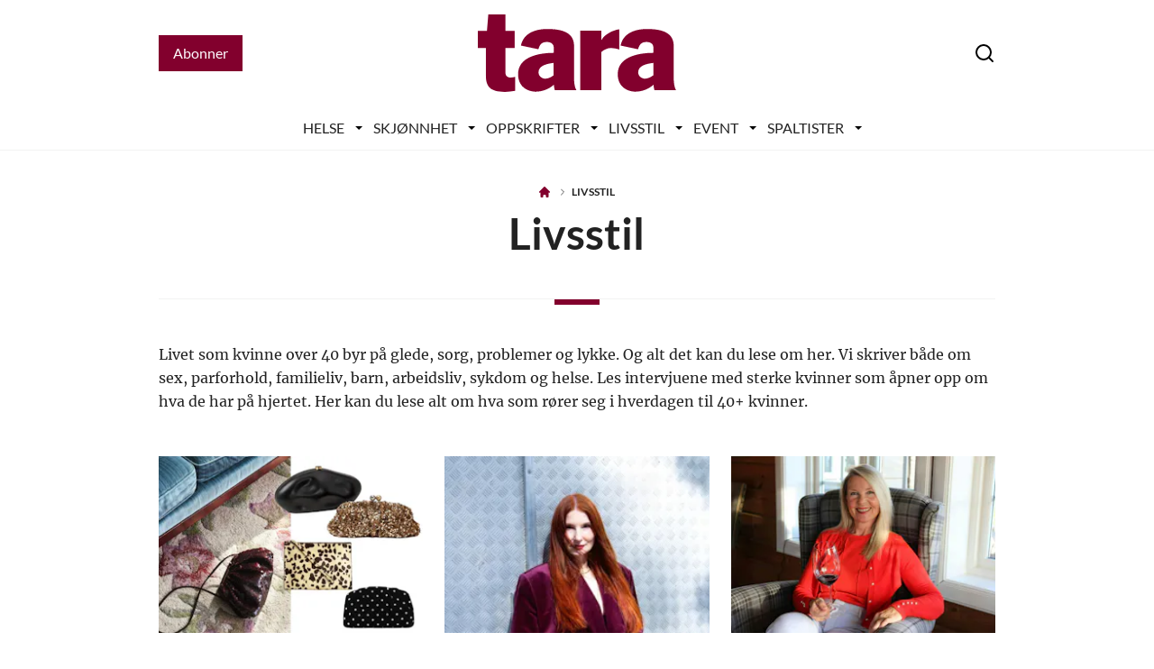

--- FILE ---
content_type: text/html; charset=utf-8
request_url: https://tara.no/livsstil
body_size: 48825
content:
<!doctype html>
<html data-n-head-ssr lang="nb" data-n-head="%7B%22lang%22:%7B%22ssr%22:%22nb%22%7D%7D">
  <head >
    <title>Livsstil | tara.no</title><meta data-n-head="ssr" charset="utf-8"><meta data-n-head="ssr" name="viewport" content="width=device-width, initial-scale=1"><meta data-n-head="ssr" name="mobile-web-app-capable" content="yes"><meta data-n-head="ssr" name="apple-mobile-web-app-capable" content="yes"><meta data-n-head="ssr" name="apple-mobile-web-app-status-bar-style" content="black"><meta data-n-head="ssr" name="HandheldFriendly" content="true"><meta data-n-head="ssr" http-equiv="Accept-CH" content="DPR, Width, Viewport-Width"><meta data-n-head="ssr" http-equiv="X-UA-Compatible" content="IE=edge,chrome=1"><meta data-n-head="ssr" name="format-detection" content="telephone=no,date=no,address=no,email=no,url=no"><meta data-n-head="ssr" name="bwlVersion" content="1.5.2"><meta data-n-head="ssr" name="robots" content="max-image-preview:large"><meta data-n-head="ssr" property="fb:app_id" content="casper.trolle@bonnier.dk"><meta data-n-head="ssr" property="og:locale" content="nb_NO"><meta data-n-head="ssr" property="og:site_name" content="Tara"><meta data-n-head="ssr" property="theme-color" content="#ed4b36"><meta data-n-head="ssr" name="description" content="Ønsker du en lite avbrekk fra hverdagens plikter og stress? Her finner du både inspirasjon, motivasjon og påfyll."><meta data-n-head="ssr" property="og:url" content="https://tara.no/livsstil"><meta data-n-head="ssr" property="og:title" content="Livsstil"><meta data-n-head="ssr" property="og:description" content="Ønsker du en lite avbrekk fra hverdagens plikter og stress? Her finner du både inspirasjon, motivasjon og påfyll."><meta data-n-head="ssr" name="cxense-site-id" content="1127150880619746341"><meta data-n-head="ssr" name="cXenseParse:bno-country" content="no"><meta data-n-head="ssr" name="cXenseParse:bno-brand" content="TAR"><meta data-n-head="ssr" name="cXenseParse:bno-language" content="nb"><meta data-n-head="ssr" name="cXenseParse:articleid" content="62"><meta data-n-head="ssr" name="cXenseParse:bno-pagetype" content="category"><meta data-n-head="ssr" name="cXenseParse:pageclass" content="content"><meta data-n-head="ssr" name="cXenseParse:title" content="Livsstil"><meta data-n-head="ssr" name="cXenseParse:body-text" content=""><meta data-n-head="ssr" name="cXenseParse:description" content="Ønsker du en lite avbrekk fra hverdagens plikter og stress? Her finner du både inspirasjon, motivasjon og påfyll."><meta data-n-head="ssr" name="cXenseParse:image" content=""><meta data-n-head="ssr" name="cXenseParse:bno-danishsearchtitle" content=""><meta data-n-head="ssr" name="cXenseParse:recs:recommendable" content="false"><meta data-n-head="ssr" name="bcm-brand" content="TAR"><meta data-n-head="ssr" name="bcm-country" content="no"><meta data-n-head="ssr" name="bcm-type" content="site"><meta data-n-head="ssr" name="bcm-tablet-breakpoint" content="1025"><meta data-n-head="ssr" name="bcm-mobile-breakpoint" content="768"><meta data-n-head="ssr" name="bcm-title" content="Livsstil"><meta data-n-head="ssr" name="bcm-sub" content="Livsstil"><meta data-n-head="ssr" name="bcm-categories" content="Livsstil"><meta data-n-head="ssr" name="bcm-tags" content=""><meta data-n-head="ssr" property="bad:device" name="bad:device" content="desktop"><meta data-n-head="ssr" property="bad:pageType" name="bad:pageType" content="section"><meta data-n-head="ssr" data-n-head="ssr" name="cXenseParse:bno-dominantimage-crop-tv" content="q=60&amp;fp-x=0.5&amp;fp-y=0.5&amp;fit=crop&amp;crop=focalpoint&amp;ar=13:9"><meta data-n-head="ssr" data-n-head="ssr" name="cXenseParse:bno-dominantimage-crop-square" content="q=60&amp;fp-x=0.5&amp;fp-y=0.5&amp;fit=crop&amp;crop=focalpoint&amp;ar=1:1"><meta data-n-head="ssr" data-n-head="ssr" name="cXenseParse:bno-dominantimage-crop-wide169" content="q=60&amp;fp-x=0.5&amp;fp-y=0.5&amp;fit=crop&amp;crop=focalpoint&amp;ar=16:9"><meta data-n-head="ssr" data-n-head="ssr" name="cXenseParse:bno-dominantimage-crop-tv" content="q=60&amp;fp-x=0.5&amp;fp-y=0.5&amp;fit=crop&amp;crop=focalpoint&amp;ar=13:9"><meta data-n-head="ssr" data-n-head="ssr" name="cXenseParse:bno-dominantimage-crop-square" content="q=60&amp;fp-x=0.5&amp;fp-y=0.5&amp;fit=crop&amp;crop=focalpoint&amp;ar=1:1"><meta data-n-head="ssr" data-n-head="ssr" name="cXenseParse:bno-dominantimage-crop-wide169" content="q=60&amp;fp-x=0.5&amp;fp-y=0.5&amp;fit=crop&amp;crop=focalpoint&amp;ar=16:9"><meta data-n-head="ssr" data-n-head="ssr" name="cXenseParse:bno-dominantimage-crop-tv" content="q=60&amp;fp-x=0.5&amp;fp-y=0.5&amp;fit=crop&amp;crop=focalpoint&amp;ar=13:9"><meta data-n-head="ssr" data-n-head="ssr" name="cXenseParse:bno-dominantimage-crop-square" content="q=60&amp;fp-x=0.5&amp;fp-y=0.5&amp;fit=crop&amp;crop=focalpoint&amp;ar=1:1"><meta data-n-head="ssr" data-n-head="ssr" name="cXenseParse:bno-dominantimage-crop-wide169" content="q=60&amp;fp-x=0.5&amp;fp-y=0.5&amp;fit=crop&amp;crop=focalpoint&amp;ar=16:9"><meta data-n-head="ssr" data-n-head="ssr" name="cXenseParse:bno-dominantimage-crop-tv" content="q=60&amp;fp-x=0.5&amp;fp-y=0.5&amp;fit=crop&amp;crop=focalpoint&amp;ar=13:9"><meta data-n-head="ssr" data-n-head="ssr" name="cXenseParse:bno-dominantimage-crop-square" content="q=60&amp;fp-x=0.5&amp;fp-y=0.5&amp;fit=crop&amp;crop=focalpoint&amp;ar=1:1"><meta data-n-head="ssr" data-n-head="ssr" name="cXenseParse:bno-dominantimage-crop-wide169" content="q=60&amp;fp-x=0.5&amp;fp-y=0.5&amp;fit=crop&amp;crop=focalpoint&amp;ar=16:9"><meta data-n-head="ssr" data-n-head="ssr" name="cXenseParse:bno-dominantimage-crop-tv" content="q=60&amp;fp-x=0.5&amp;fp-y=0.5&amp;fit=crop&amp;crop=focalpoint&amp;ar=13:9"><meta data-n-head="ssr" data-n-head="ssr" name="cXenseParse:bno-dominantimage-crop-square" content="q=60&amp;fp-x=0.5&amp;fp-y=0.5&amp;fit=crop&amp;crop=focalpoint&amp;ar=1:1"><meta data-n-head="ssr" data-n-head="ssr" name="cXenseParse:bno-dominantimage-crop-wide169" content="q=60&amp;fp-x=0.5&amp;fp-y=0.5&amp;fit=crop&amp;crop=focalpoint&amp;ar=16:9"><meta data-n-head="ssr" data-n-head="ssr" name="cXenseParse:bno-dominantimage-crop-tv" content="q=60&amp;fp-x=0.5&amp;fp-y=0.5&amp;fit=crop&amp;crop=focalpoint&amp;ar=13:9"><meta data-n-head="ssr" data-n-head="ssr" name="cXenseParse:bno-dominantimage-crop-square" content="q=60&amp;fp-x=0.5&amp;fp-y=0.5&amp;fit=crop&amp;crop=focalpoint&amp;ar=1:1"><meta data-n-head="ssr" data-n-head="ssr" name="cXenseParse:bno-dominantimage-crop-wide169" content="q=60&amp;fp-x=0.5&amp;fp-y=0.5&amp;fit=crop&amp;crop=focalpoint&amp;ar=16:9"><meta data-n-head="ssr" data-n-head="ssr" name="cXenseParse:bno-dominantimage-crop-tv" content="q=60&amp;fp-x=0.5&amp;fp-y=0.5&amp;fit=crop&amp;crop=focalpoint&amp;ar=13:9"><meta data-n-head="ssr" data-n-head="ssr" name="cXenseParse:bno-dominantimage-crop-square" content="q=60&amp;fp-x=0.5&amp;fp-y=0.5&amp;fit=crop&amp;crop=focalpoint&amp;ar=1:1"><meta data-n-head="ssr" data-n-head="ssr" name="cXenseParse:bno-dominantimage-crop-wide169" content="q=60&amp;fp-x=0.5&amp;fp-y=0.5&amp;fit=crop&amp;crop=focalpoint&amp;ar=16:9"><meta data-n-head="ssr" data-n-head="ssr" name="cXenseParse:bno-dominantimage-crop-tv" content="q=60&amp;fp-x=0.5&amp;fp-y=0.5&amp;fit=crop&amp;crop=focalpoint&amp;ar=13:9"><meta data-n-head="ssr" data-n-head="ssr" name="cXenseParse:bno-dominantimage-crop-square" content="q=60&amp;fp-x=0.5&amp;fp-y=0.5&amp;fit=crop&amp;crop=focalpoint&amp;ar=1:1"><meta data-n-head="ssr" data-n-head="ssr" name="cXenseParse:bno-dominantimage-crop-wide169" content="q=60&amp;fp-x=0.5&amp;fp-y=0.5&amp;fit=crop&amp;crop=focalpoint&amp;ar=16:9"><meta data-n-head="ssr" data-n-head="ssr" name="cXenseParse:bno-dominantimage-crop-tv" content="q=60&amp;fp-x=0.5&amp;fp-y=0.5&amp;fit=crop&amp;crop=focalpoint&amp;ar=13:9"><meta data-n-head="ssr" data-n-head="ssr" name="cXenseParse:bno-dominantimage-crop-square" content="q=60&amp;fp-x=0.5&amp;fp-y=0.5&amp;fit=crop&amp;crop=focalpoint&amp;ar=1:1"><meta data-n-head="ssr" data-n-head="ssr" name="cXenseParse:bno-dominantimage-crop-wide169" content="q=60&amp;fp-x=0.5&amp;fp-y=0.5&amp;fit=crop&amp;crop=focalpoint&amp;ar=16:9"><meta data-n-head="ssr" data-n-head="ssr" name="cXenseParse:bno-dominantimage-crop-tv" content="q=60&amp;fp-x=0.5&amp;fp-y=0.5&amp;fit=crop&amp;crop=focalpoint&amp;ar=13:9"><meta data-n-head="ssr" data-n-head="ssr" name="cXenseParse:bno-dominantimage-crop-square" content="q=60&amp;fp-x=0.5&amp;fp-y=0.5&amp;fit=crop&amp;crop=focalpoint&amp;ar=1:1"><meta data-n-head="ssr" data-n-head="ssr" name="cXenseParse:bno-dominantimage-crop-wide169" content="q=60&amp;fp-x=0.5&amp;fp-y=0.5&amp;fit=crop&amp;crop=focalpoint&amp;ar=16:9"><meta data-n-head="ssr" data-n-head="ssr" name="cXenseParse:bno-dominantimage-crop-tv" content="q=60&amp;fp-x=0.5&amp;fp-y=0.5&amp;fit=crop&amp;crop=focalpoint&amp;ar=13:9"><meta data-n-head="ssr" data-n-head="ssr" name="cXenseParse:bno-dominantimage-crop-square" content="q=60&amp;fp-x=0.5&amp;fp-y=0.5&amp;fit=crop&amp;crop=focalpoint&amp;ar=1:1"><meta data-n-head="ssr" data-n-head="ssr" name="cXenseParse:bno-dominantimage-crop-wide169" content="q=60&amp;fp-x=0.5&amp;fp-y=0.5&amp;fit=crop&amp;crop=focalpoint&amp;ar=16:9"><meta data-n-head="ssr" data-n-head="ssr" name="cXenseParse:bno-dominantimage-crop-tv" content="q=60&amp;fp-x=0.5&amp;fp-y=0.5&amp;fit=crop&amp;crop=focalpoint&amp;ar=13:9"><meta data-n-head="ssr" data-n-head="ssr" name="cXenseParse:bno-dominantimage-crop-square" content="q=60&amp;fp-x=0.5&amp;fp-y=0.5&amp;fit=crop&amp;crop=focalpoint&amp;ar=1:1"><meta data-n-head="ssr" data-n-head="ssr" name="cXenseParse:bno-dominantimage-crop-wide169" content="q=60&amp;fp-x=0.5&amp;fp-y=0.5&amp;fit=crop&amp;crop=focalpoint&amp;ar=16:9"><meta data-n-head="ssr" data-n-head="ssr" name="cXenseParse:bno-dominantimage-crop-tv" content="q=60&amp;fp-x=0.5&amp;fp-y=0.5&amp;fit=crop&amp;crop=focalpoint&amp;ar=13:9"><meta data-n-head="ssr" data-n-head="ssr" name="cXenseParse:bno-dominantimage-crop-square" content="q=60&amp;fp-x=0.5&amp;fp-y=0.5&amp;fit=crop&amp;crop=focalpoint&amp;ar=1:1"><meta data-n-head="ssr" data-n-head="ssr" name="cXenseParse:bno-dominantimage-crop-wide169" content="q=60&amp;fp-x=0.5&amp;fp-y=0.5&amp;fit=crop&amp;crop=focalpoint&amp;ar=16:9"><meta data-n-head="ssr" data-n-head="ssr" name="cXenseParse:bno-dominantimage-crop-tv" content="q=60&amp;fp-x=0.5&amp;fp-y=0.5&amp;fit=crop&amp;crop=focalpoint&amp;ar=13:9"><meta data-n-head="ssr" data-n-head="ssr" name="cXenseParse:bno-dominantimage-crop-square" content="q=60&amp;fp-x=0.5&amp;fp-y=0.5&amp;fit=crop&amp;crop=focalpoint&amp;ar=1:1"><meta data-n-head="ssr" data-n-head="ssr" name="cXenseParse:bno-dominantimage-crop-wide169" content="q=60&amp;fp-x=0.5&amp;fp-y=0.5&amp;fit=crop&amp;crop=focalpoint&amp;ar=16:9"><meta data-n-head="ssr" data-n-head="ssr" name="cXenseParse:bno-dominantimage-crop-tv" content="q=60&amp;fp-x=0.5&amp;fp-y=0.5&amp;fit=crop&amp;crop=focalpoint&amp;ar=13:9"><meta data-n-head="ssr" data-n-head="ssr" name="cXenseParse:bno-dominantimage-crop-square" content="q=60&amp;fp-x=0.5&amp;fp-y=0.5&amp;fit=crop&amp;crop=focalpoint&amp;ar=1:1"><meta data-n-head="ssr" data-n-head="ssr" name="cXenseParse:bno-dominantimage-crop-wide169" content="q=60&amp;fp-x=0.5&amp;fp-y=0.5&amp;fit=crop&amp;crop=focalpoint&amp;ar=16:9"><meta data-n-head="ssr" data-n-head="ssr" name="cXenseParse:bno-dominantimage-crop-tv" content="q=60&amp;fp-x=0.5&amp;fp-y=0.5&amp;fit=crop&amp;crop=focalpoint&amp;ar=13:9"><meta data-n-head="ssr" data-n-head="ssr" name="cXenseParse:bno-dominantimage-crop-square" content="q=60&amp;fp-x=0.5&amp;fp-y=0.5&amp;fit=crop&amp;crop=focalpoint&amp;ar=1:1"><meta data-n-head="ssr" data-n-head="ssr" name="cXenseParse:bno-dominantimage-crop-wide169" content="q=60&amp;fp-x=0.5&amp;fp-y=0.5&amp;fit=crop&amp;crop=focalpoint&amp;ar=16:9"><meta data-n-head="ssr" data-n-head="ssr" name="cXenseParse:bno-dominantimage-crop-tv" content="q=60&amp;fp-x=0.5&amp;fp-y=0.5&amp;fit=crop&amp;crop=focalpoint&amp;ar=13:9"><meta data-n-head="ssr" data-n-head="ssr" name="cXenseParse:bno-dominantimage-crop-square" content="q=60&amp;fp-x=0.5&amp;fp-y=0.5&amp;fit=crop&amp;crop=focalpoint&amp;ar=1:1"><meta data-n-head="ssr" data-n-head="ssr" name="cXenseParse:bno-dominantimage-crop-wide169" content="q=60&amp;fp-x=0.5&amp;fp-y=0.5&amp;fit=crop&amp;crop=focalpoint&amp;ar=16:9"><meta data-n-head="ssr" data-n-head="ssr" name="cXenseParse:bno-dominantimage-crop-tv" content="q=60&amp;fp-x=0.5&amp;fp-y=0.5&amp;fit=crop&amp;crop=focalpoint&amp;ar=13:9"><meta data-n-head="ssr" data-n-head="ssr" name="cXenseParse:bno-dominantimage-crop-square" content="q=60&amp;fp-x=0.5&amp;fp-y=0.5&amp;fit=crop&amp;crop=focalpoint&amp;ar=1:1"><meta data-n-head="ssr" data-n-head="ssr" name="cXenseParse:bno-dominantimage-crop-wide169" content="q=60&amp;fp-x=0.5&amp;fp-y=0.5&amp;fit=crop&amp;crop=focalpoint&amp;ar=16:9"><meta data-n-head="ssr" data-n-head="ssr" name="cXenseParse:bno-dominantimage-crop-tv" content="q=60&amp;fp-x=0.5&amp;fp-y=0.5&amp;fit=crop&amp;crop=focalpoint&amp;ar=13:9"><meta data-n-head="ssr" data-n-head="ssr" name="cXenseParse:bno-dominantimage-crop-square" content="q=60&amp;fp-x=0.5&amp;fp-y=0.5&amp;fit=crop&amp;crop=focalpoint&amp;ar=1:1"><meta data-n-head="ssr" data-n-head="ssr" name="cXenseParse:bno-dominantimage-crop-wide169" content="q=60&amp;fp-x=0.5&amp;fp-y=0.5&amp;fit=crop&amp;crop=focalpoint&amp;ar=16:9"><meta data-n-head="ssr" data-n-head="ssr" name="cXenseParse:bno-dominantimage-crop-tv" content="q=60&amp;fp-x=0.5&amp;fp-y=0.5&amp;fit=crop&amp;crop=focalpoint&amp;ar=13:9"><meta data-n-head="ssr" data-n-head="ssr" name="cXenseParse:bno-dominantimage-crop-square" content="q=60&amp;fp-x=0.5&amp;fp-y=0.5&amp;fit=crop&amp;crop=focalpoint&amp;ar=1:1"><meta data-n-head="ssr" data-n-head="ssr" name="cXenseParse:bno-dominantimage-crop-wide169" content="q=60&amp;fp-x=0.5&amp;fp-y=0.5&amp;fit=crop&amp;crop=focalpoint&amp;ar=16:9"><meta data-n-head="ssr" data-n-head="ssr" name="cXenseParse:bno-dominantimage-crop-tv" content="q=60&amp;fp-x=0.5&amp;fp-y=0.5&amp;fit=crop&amp;crop=focalpoint&amp;ar=13:9"><meta data-n-head="ssr" data-n-head="ssr" name="cXenseParse:bno-dominantimage-crop-square" content="q=60&amp;fp-x=0.5&amp;fp-y=0.5&amp;fit=crop&amp;crop=focalpoint&amp;ar=1:1"><meta data-n-head="ssr" data-n-head="ssr" name="cXenseParse:bno-dominantimage-crop-wide169" content="q=60&amp;fp-x=0.5&amp;fp-y=0.5&amp;fit=crop&amp;crop=focalpoint&amp;ar=16:9"><meta data-n-head="ssr" data-n-head="ssr" name="cXenseParse:bno-dominantimage-crop-tv" content="q=60&amp;fp-x=0.5&amp;fp-y=0.5&amp;fit=crop&amp;crop=focalpoint&amp;ar=13:9"><meta data-n-head="ssr" data-n-head="ssr" name="cXenseParse:bno-dominantimage-crop-square" content="q=60&amp;fp-x=0.5&amp;fp-y=0.5&amp;fit=crop&amp;crop=focalpoint&amp;ar=1:1"><meta data-n-head="ssr" data-n-head="ssr" name="cXenseParse:bno-dominantimage-crop-wide169" content="q=60&amp;fp-x=0.5&amp;fp-y=0.5&amp;fit=crop&amp;crop=focalpoint&amp;ar=16:9"><meta data-n-head="ssr" data-n-head="ssr" name="cXenseParse:bno-dominantimage-crop-tv" content="q=60&amp;fp-x=0.5&amp;fp-y=0.5&amp;fit=crop&amp;crop=focalpoint&amp;ar=13:9"><meta data-n-head="ssr" data-n-head="ssr" name="cXenseParse:bno-dominantimage-crop-square" content="q=60&amp;fp-x=0.5&amp;fp-y=0.5&amp;fit=crop&amp;crop=focalpoint&amp;ar=1:1"><meta data-n-head="ssr" data-n-head="ssr" name="cXenseParse:bno-dominantimage-crop-wide169" content="q=60&amp;fp-x=0.5&amp;fp-y=0.5&amp;fit=crop&amp;crop=focalpoint&amp;ar=16:9"><meta data-n-head="ssr" data-n-head="ssr" name="cXenseParse:bno-dominantimage-crop-tv" content="q=60&amp;fp-x=0.5&amp;fp-y=0.5&amp;fit=crop&amp;crop=focalpoint&amp;ar=13:9"><meta data-n-head="ssr" data-n-head="ssr" name="cXenseParse:bno-dominantimage-crop-square" content="q=60&amp;fp-x=0.5&amp;fp-y=0.5&amp;fit=crop&amp;crop=focalpoint&amp;ar=1:1"><meta data-n-head="ssr" data-n-head="ssr" name="cXenseParse:bno-dominantimage-crop-wide169" content="q=60&amp;fp-x=0.5&amp;fp-y=0.5&amp;fit=crop&amp;crop=focalpoint&amp;ar=16:9"><link data-n-head="ssr" rel="icon" type="image/x-icon" href="/favicon.ico"><link data-n-head="ssr" rel="preconnect" href="https://dev.visualwebsiteoptimizer.com"><link data-n-head="ssr" rel="canonical" href="https://tara.no/livsstil"><link data-n-head="ssr" rel="alternate" type="application/rss+xml" title="Tara RSS feed" href="https://tara.no/feed/rss"><link data-n-head="ssr" rel="alternate" hreflang="nb-NO" href="https://tara.no/livsstil"><link data-n-head="ssr" rel="next" href="https://tara.no/livsstil?page=2"><script data-n-head="ssr" type="text/javascript" id="vwoCode">  window._vwo_code || (function() {
            var account_id = 713144,
                version = 2.1,
                settings_tolerance = 2000,
                hide_element = 'body',
                hide_element_style = 'opacity:0 !important;filter:alpha(opacity=0) !important;background:none !important;transition:none !important;',
                f = false, w = window, d = document, v = d.querySelector('#vwoCode'),
                cK = '_vwo_' + account_id + '_settings', cc = {};
            try {
              var c = JSON.parse(localStorage.getItem('_vwo_' + account_id + '_config'));
              cc = c && typeof c === 'object' ? c : {};
            } catch (e) {}
            var stT = cc.stT === 'session' ? w.sessionStorage : w.localStorage;
            code = {
              use_existing_jquery: function() { return typeof use_existing_jquery !== 'undefined' ? use_existing_jquery : undefined; },
              library_tolerance: function() { return typeof library_tolerance !== 'undefined' ? library_tolerance : undefined; },
              settings_tolerance: function() { return cc.sT || settings_tolerance; },
              hide_element_style: function() { return '{' + (cc.hES || hide_element_style) + '}'; },
              hide_element: function() {
                if (performance.getEntriesByName('first-contentful-paint')[0]) { return ''; }
                return typeof cc.hE === 'string' ? cc.hE : hide_element;
              },
              getVersion: function() { return version; },
              finish: function(e) {
                if (!f) {
                  f = true;
                  var t = d.getElementById('_vis_opt_path_hides');
                  if (t) t.parentNode.removeChild(t);
                  if (e) (new Image).src = 'https://dev.visualwebsiteoptimizer.com/ee.gif?a=' + account_id + e;
                }
              },
              finished: function() { return f; },
              addScript: function(e) {
                var t = d.createElement('script');
                t.type = 'text/javascript';
                if (e.src) { t.src = e.src; } else { t.text = e.text; }
                d.getElementsByTagName('head')[0].appendChild(t);
              },
              load: function(e, t) {
                var i = this.getSettings(), n = d.createElement('script'), r = this;
                t = t || {};
                if (i) {
                  n.textContent = i;
                  d.getElementsByTagName('head')[0].appendChild(n);
                  if (!w.VWO || VWO.caE) {
                    stT.removeItem(cK);
                    r.load(e);
                  }
                } else {
                  var o = new XMLHttpRequest();
                  o.open('GET', e, true);
                  o.withCredentials = !t.dSC;
                  o.responseType = t.responseType || 'text';
                  o.onload = function() {
                    if (t.onloadCb) { return t.onloadCb(o, e); }
                    if (o.status === 200) { _vwo_code.addScript({ text: o.responseText }); }
                    else { _vwo_code.finish('&e=loading_failure:' + e); }
                  };
                  o.onerror = function() {
                    if (t.onerrorCb) { return t.onerrorCb(e); }
                    _vwo_code.finish('&e=loading_failure:' + e);
                  };
                  o.send();
                }
              },
              getSettings: function() {
                try {
                  var e = stT.getItem(cK);
                  if (!e) { return; }
                  e = JSON.parse(e);
                  if (Date.now() > e.e) {
                    stT.removeItem(cK);
                    return;
                  }
                  return e.s;
                } catch (e) { return; }
              },
              init: function() {
                if (d.URL.indexOf('__vwo_disable__') > -1) return;
                var e = this.settings_tolerance();
                w._vwo_settings_timer = setTimeout(function() {
                  _vwo_code.finish();
                  stT.removeItem(cK);
                }, e);
                var t;
                if (this.hide_element() !== 'body') {
                  t = d.createElement('style');
                  var i = this.hide_element(), n = i ? i + this.hide_element_style() : '', r = d.getElementsByTagName('head')[0];
                  t.setAttribute('id', '_vis_opt_path_hides');
                  v && t.setAttribute('nonce', v.nonce);
                  t.setAttribute('type', 'text/css');
                  if (t.styleSheet) t.styleSheet.cssText = n;
                  else t.appendChild(d.createTextNode(n));
                  r.appendChild(t);
                } else {
                  t = d.getElementsByTagName('head')[0];
                  var n = d.createElement('div');
                  n.style.cssText = 'z-index: 2147483647 !important;position: fixed !important;left: 0 !important;top: 0 !important;width: 100% !important;height: 100% !important;background: white !important;';
                  n.setAttribute('id', '_vis_opt_path_hides');
                  n.classList.add('_vis_hide_layer');
                  t.parentNode.insertBefore(n, t.nextSibling);
                }
                var o = 'https://dev.visualwebsiteoptimizer.com/j.php?a=' + account_id + '&u=' + encodeURIComponent(d.URL) + '&vn=' + version;
                if (w.location.search.indexOf('_vwo_xhr') !== -1) {
                  this.addScript({ src: o });
                } else {
                  this.load(o + '&x=true');
                }
              }
            };
            w._vwo_code = code;
            code.init();
          })();
      
          window.VWO = window.VWO || [];
          window.VWO.push(['onVariationApplied', function(data) {
            var expId = data[1];
            var variationId = data[2];
            if (typeof(_vwo_exp[expId].comb_n[variationId]) !== 'undefined' && ['VISUAL_AB', 'VISUAL', 'SPLIT_URL', 'SURVEY'].indexOf(_vwo_exp[expId].type) > -1) {
              var x = [_vwo_exp[expId].comb_n[variationId]];
              window._mfq = window._mfq || [];
              window._mfq.push(["tag", "Variant: " + x]);
            }
          }]);  </script><script data-n-head="ssr" data-hid="gtm-script">if(!window._gtm_init){window._gtm_init=1;(function(w,n,d,m,e,p){w[d]=(w[d]==1||n[d]=='yes'||n[d]==1||n[m]==1||(w[e]&&w[e][p]&&w[e][p]()))?1:0})(window,navigator,'doNotTrack','msDoNotTrack','external','msTrackingProtectionEnabled');(function(w,d,s,l,x,y){w[x]={};w._gtm_inject=function(i){if(w.doNotTrack||w[x][i])return;w[x][i]=1;w[l]=w[l]||[];w[l].push({'gtm.start':new Date().getTime(),event:'gtm.js'});var f=d.getElementsByTagName(s)[0],j=d.createElement(s);j.async=true;j.src='https://www.googletagmanager.com/gtm.js?id='+i;f.parentNode.insertBefore(j,f);}})(window,document,'script','dataLayer','_gtm_ids','_gtm_inject')}</script><script data-n-head="ssr" data-hid="CookieConsent" id="CookieConsent" type="text/javascript" charset="utf-8">window.gdprAppliesGlobally=true;(function(){function r(e){if(!window.frames[e]){if(document.body&&document.body.firstChild){var t=document.body;var n=document.createElement("iframe");n.style.display="none";n.name=e;n.title=e;t.insertBefore(n,t.firstChild)}else{setTimeout(function(){r(e)},5)}}}function e(n,i,o,c,s){function e(e,t,n,r){if(typeof n!=="function"){return}if(!window[i]){window[i]=[]}var a=false;if(s){a=s(e,r,n)}if(!a){window[i].push({command:e,version:t,callback:n,parameter:r})}}e.stub=true;e.stubVersion=2;function t(r){if(!window[n]||window[n].stub!==true){return}if(!r.data){return}var a=typeof r.data==="string";var e;try{e=a?JSON.parse(r.data):r.data}catch(t){return}if(e[o]){var i=e[o];window[n](i.command,i.version,function(e,t){var n={};n[c]={returnValue:e,success:t,callId:i.callId};r.source.postMessage(a?JSON.stringify(n):n,"*")},i.parameter)}}if(typeof window[n]!=="function"){window[n]=e;if(window.addEventListener){window.addEventListener("message",t,false)}else{window.attachEvent("onmessage",t)}}}e("__tcfapi","__tcfapiBuffer","__tcfapiCall","__tcfapiReturn");r("__tcfapiLocator");(function(e,t){var n=document.createElement("link");n.rel="preload";n.as="script";var r=document.createElement("script");r.id="spcloader";r.type="text/javascript";r["async"]=true;r.charset="utf-8";var a="https://sdk.privacy-center.org/"+e+"/loader.js?target_type=notice&target="+t;n.href=a;r.src=a;var i=document.getElementsByTagName("script")[0];i.parentNode.insertBefore(n,i);i.parentNode.insertBefore(r,i)})("fb809c51-e9cd-4e35-a92d-e44bb858841e","zwHibmTH")})();</script><script data-n-head="ssr" data-hid="DidomiConfig" innterHTML="window.didomiConfig = {
        user: {
          bots: {
            consentRequired: false,
            types: ['crawlers', 'performance'],
            extraUserAgents: [],
          }
        }
      }" type="text/javascript" charset="utf-8"></script><script data-n-head="ssr" data-hid="gpt-script-id" src="https://securepubads.g.doubleclick.net/tag/js/gpt.js" data-vendor="google"></script><script data-n-head="ssr" data-hid="rubicon-script-id" src="https://micro.rubiconproject.com/prebid/dynamic/12954.js?site=BP_NO" id="rubicon-script-id" data-vendor="iab:52"></script><script data-n-head="ssr" data-hid="cxense" src="https://cdn.cxense.com/cx.cce.js" defer ssr="false"></script><script data-n-head="ssr" data-hid="common-bonnier-datalayer-cloud-script" src="https://europe-west1-bonnier-big-data.cloudfunctions.net/commonBonnierDataLayer" async></script><script data-n-head="ssr" data-hid="cxense-init" type="text/javascript" charset="utf-8">
            window.cX = window.cX || {}
            window.cX.callQueue = window.cX.callQueue || []
            window.cX.callQueue.push(['setSiteId', '1127150880619746341'])
            window.cX.callQueue.push(['sendPageViewEvent'])
          </script><script data-n-head="ssr" data-hid="piano-script" type="text/javascript" charset="utf-8" ssr="false">
          tp = window.tp || [];
          tp.push(["setAid", 'vIxnsJI3pu']);
          tp.push(["setSandbox", false]);
          tp.push(["setCxenseSiteId", '1127150880619746341']);

          (function(src) {
              var a = document.createElement("script");
              a.type = "text/javascript";
              a.async = true;
              a.src = src;
              var b = document.getElementsByTagName("script")[0];
              b.parentNode.insertBefore(a, b)
          })("https://cdn.tinypass.com/api/tinypass.min.js");
      </script><script data-n-head="ssr" type="application/ld+json">[{"@context":"https://schema.org","@type":"CollectionPage","@id":"https://tara.no/livsstil#/webpage.collection","inLanguage":"nb-NO","url":"https://tara.no/livsstil","mainEntityOfPage":"https://tara.no/livsstil","name":"Livsstil","description":"Ønsker du en lite avbrekk fra hverdagens plikter og stress? Her finner du både inspirasjon, motivasjon og påfyll.","publisher":[{"@type":"Organization","url":"https://tara.no","name":"Tara","description":"Ønsker du en lite avbrekk fra hverdagens plikter og stress? Her finner du både inspirasjon, motivasjon og påfyll.","logo":[{"@type":"ImageObject","url":"tara.no/logo.png"}]}]},{"@context":"https://schema.org","@type":"ItemList","itemListElement":[{"@type":"ListItem","position":1,"url":"https://tara.no/livsstil/mote/10-kule-selskapsvesker"},{"@type":"ListItem","position":2,"url":"https://tara.no/livsstil/sex-samliv/man-ser-det-oftere-og-oftere-og-disse-parene-har-ogsa-bedre-sex-viser-forskning"},{"@type":"ListItem","position":3,"url":"https://tara.no/livsstil/vin/her-er-arets-julevin"},{"@type":"ListItem","position":4,"url":"https://tara.no/livsstil/kvinner/drivkraften-er-a-hjelpe-andre-kvinner"},{"@type":"ListItem","position":5,"url":"https://tara.no/livsstil/mote/10-lekre-og-stilsikre-antrekk-til-alle-julens-selskaper"},{"@type":"ListItem","position":6,"url":"https://tara.no/livsstil/mote/kjoler-til-julebord-og-nyttaar"},{"@type":"ListItem","position":7,"url":"https://tara.no/livsstil/kvinner/tuva-syvertsen-jeg-gar-ikke-rundt-og-tenker-sa-mye-pa-at-jeg-er-skeiv"},{"@type":"ListItem","position":8,"url":"https://tara.no/livsstil/mote/boblejakker-de-fineste-variantene"},{"@type":"ListItem","position":9,"url":"https://tara.no/livsstil/reise/her-far-du-den-beste-brunsjen-i-kobenhavn"},{"@type":"ListItem","position":10,"url":"https://tara.no/livsstil/sex-samliv/det-venter-store-seksuelle-opplevelser-hvis-du-blir-kjent-med-denne-typen-lyst"},{"@type":"ListItem","position":11,"url":"https://tara.no/livsstil/vin/vin-inspirert-av-berit-nordstrand"},{"@type":"ListItem","position":12,"url":"https://tara.no/livsstil/julegaver-til-han"},{"@type":"ListItem","position":13,"url":"https://tara.no/livsstil/sex-samliv/tror-du-at-du-har-mistet-sexlysten-kanskje-du-bare-har-glemt-denne-ene-tingen"},{"@type":"ListItem","position":14,"url":"https://tara.no/livsstil/sex-samliv/parterapeut-denne-setningen-er-overraskende-effektiv-hvis-du-vil-at-kjaresten-din-skal-lytte"},{"@type":"ListItem","position":15,"url":"https://tara.no/livsstil/gleden-er-ikke-en-stasjon-vi-kommer-frem-til-nar-alt-er-pa-stell"},{"@type":"ListItem","position":16,"url":"https://tara.no/livsstil/mote/hoestmote-2025"},{"@type":"ListItem","position":17,"url":"https://tara.no/livsstil/17-ar-etter-drapet-pa-carinas-datter-star-englas-rom-fortsatt-urort-jeg-vet-ikke-hva-jeg-skal-gjore-med-englas-ting"},{"@type":"ListItem","position":18,"url":"https://tara.no/livsstil/julekort-tekst-og-ideer"},{"@type":"ListItem","position":19,"url":"https://tara.no/livsstil/vin/eksperten-dette-er-hostvinen-du-skal-kose-deg-med"},{"@type":"ListItem","position":20,"url":"https://tara.no/livsstil/15-julegavetips-til-de-som-har-alt"},{"@type":"ListItem","position":21,"url":"https://tara.no/livsstil/julegavetips-venninnegaver-til-under-300-kr"},{"@type":"ListItem","position":22,"url":"https://tara.no/livsstil/kvinner/a-fa-doden-rett-i-fleisen-fikk-meg-til-a-reflektere-bedre-over-livet"},{"@type":"ListItem","position":23,"url":"https://tara.no/livsstil/mote/klassisk-mote-basisgarderobe"},{"@type":"ListItem","position":24,"url":"https://tara.no/livsstil/sex-samliv/jeg-blir-irritert-over-slike-bastante-oppfatninger-og-utsagn"}]},{"@context":"https://schema.org","@type":"BreadcrumbList","itemListElement":[{"@context":"https://schema.org","@type":"ListItem","position":0,"name":"livsstil","item":null}]},{}]</script><link rel="preload" href="/_nuxt/b9a5357.js" as="script"><link rel="preload" href="/_nuxt/ec0975f.js" as="script"><link rel="preload" href="/_nuxt/css/ce3c010.css" as="style"><link rel="preload" href="/_nuxt/1f9b389.js" as="script"><link rel="preload" href="/_nuxt/css/97b8d12.css" as="style"><link rel="preload" href="/_nuxt/aadbc2c.js" as="script"><link rel="preload" href="/_nuxt/f050e0d.js" as="script"><link rel="preload" href="/_nuxt/css/fc7695f.css" as="style"><link rel="preload" href="/_nuxt/a1dc81c.js" as="script"><link rel="preload" href="/_nuxt/css/92ec783.css" as="style"><link rel="preload" href="/_nuxt/b968ae1.js" as="script"><link rel="preload" href="/_nuxt/5ea72c5.js" as="script"><link rel="preload" href="/_nuxt/css/21c0d05.css" as="style"><link rel="preload" href="/_nuxt/f42fa53.js" as="script"><link rel="preload" href="/_nuxt/css/e51f96b.css" as="style"><link rel="preload" href="/_nuxt/fcf4295.js" as="script"><link rel="stylesheet" href="/_nuxt/css/ce3c010.css"><link rel="stylesheet" href="/_nuxt/css/97b8d12.css"><link rel="stylesheet" href="/_nuxt/css/fc7695f.css"><link rel="stylesheet" href="/_nuxt/css/92ec783.css"><link rel="stylesheet" href="/_nuxt/css/21c0d05.css"><link rel="stylesheet" href="/_nuxt/css/e51f96b.css">
  </head>
  <body class="no-js" data-n-head="%7B%22class%22:%7B%22ssr%22:%22no-js%22%7D%7D">
    <noscript data-n-head="ssr" data-hid="gtm-noscript" data-pbody="true"><iframe src="https://www.googletagmanager.com/ns.html?id=GTM-5HQ6KLM&" height="0" width="0" style="display:none;visibility:hidden" title="gtm"></iframe></noscript><div data-server-rendered="true" id="__nuxt"><!----><div id="__layout"><main data-fetch-key="data-v-4cf6b0fa:0" style="position:relative;" data-v-4cf6b0fa><div id="mkt-placement-5" data-v-afb14004 data-v-4cf6b0fa></div> <div id="mkt-placement-4" data-v-afb14004 data-v-4cf6b0fa></div> <div id="mkt-placement-11" data-v-afb14004 data-v-4cf6b0fa></div> <div data-v-4cf6b0fa><div class="vue-portal-target" data-v-4cf6b0fa></div></div> <header class="header" data-v-61b359a7 data-v-4cf6b0fa><div class="header__container" data-v-61b359a7><div class="header-grid" data-v-61b359a7><div class="header-grid__logo" data-v-61b359a7><a href="/" title="Tilbake til fronten" class="header__logo nuxt-link-active" data-v-d43eb512 data-v-61b359a7><svg width="393" height="154" viewBox="0 0 393 154" fill="none" xmlns="http://www.w3.org/2000/svg" class="brand-logo" data-v-d43eb512><g clip-path="url(#clip0_834_11)" data-v-d43eb512><path d="M54.69 115.46V66.8H72.98V32.56H54.69V0H20.76L18.09 32.56H0V66.8H16V121.9C16 143.01 24.22 153.9 53.62 153.9C60.4544 153.745 67.2628 153.002 73.97 151.68V123.9C71.1408 124.67 68.2499 125.192 65.33 125.46C59.24 125.46 54.69 122.57 54.69 115.46Z" fill="#82002D" data-v-d43eb512></path> <path d="M280.24 29.7C266.32 32 252.47 39.02 245.24 50.49H244.79V32.05H202.94V150.28H244.72V74.7299C250.95 69.61 256.5 66.7299 264.28 66.7299C269.742 66.8669 275.14 67.9391 280.24 69.9V29.7Z" fill="#82002D" data-v-d43eb512></path> <path d="M347.72 120.95C341.72 125.17 336.83 127.62 330.61 127.62C326.16 127.62 317.72 123.62 317.72 114.96C317.72 100.96 335.72 97.8499 347.72 96.2899V120.96V120.95ZM317.5 69.17C319.95 60.28 323.72 54.7299 333.94 54.7299C341.5 54.7299 347.94 57.6199 347.94 66.5099V76.2899C313.71 76.5099 277.27 86.07 277.27 118.51C277.27 147.4 300.83 153.4 312.16 153.4C325.436 153.333 338.233 148.434 348.16 139.62C348.352 143.232 348.949 146.811 349.94 150.29H392.84C388.61 144.29 388.17 130.95 388.17 126.96V63.62C388.17 44.95 378.83 28.95 335.5 28.95C312.17 28.95 288.16 36.5 282.83 61.84L317.5 69.17Z" fill="#82002D" data-v-d43eb512></path> <path d="M150.24 120.95C144.24 125.17 139.35 127.62 133.13 127.62C128.68 127.62 120.24 123.62 120.24 114.96C120.24 100.96 138.24 97.8499 150.24 96.2899V120.96V120.95ZM120.02 69.17C122.46 60.28 126.24 54.7299 136.46 54.7299C144.01 54.7299 150.46 57.6199 150.46 66.5099V76.2899C116.24 76.5099 79.79 86.07 79.79 118.51C79.79 147.4 103.35 153.4 114.68 153.4C127.956 153.334 140.754 148.436 150.68 139.62C150.871 143.232 151.468 146.811 152.46 150.29H195.35C191.13 144.29 190.68 130.95 190.68 126.96V63.62C190.68 44.95 181.35 28.95 138.02 28.95C114.68 28.95 90.68 36.5 85.35 61.84L120.02 69.17Z" fill="#82002D" data-v-d43eb512></path></g> <defs data-v-d43eb512><clipPath id="clip0_702_12" data-v-d43eb512><rect width="392.84" height="153.9" fill="white" data-v-d43eb512></rect></clipPath></defs></svg></a></div> <div class="header-grid__subscribe" data-v-61b359a7><a target="_blank" rel="noopener noreferrer nofollow" href="https://abonnement.tara.no/brand/tara/?media=Abonner_link" class="btn btn--sm subscribe-btn" data-v-61b359a7>
          Abonner
        </a></div> <div class="header-grid__search" data-v-61b359a7><div class="header-search" data-v-61b359a7><button aria-label="Close search" class="btn--clean" data-v-61b359a7><svg viewBox="0 0 19 18" class="header-search__close-icon" data-v-61b359a7><use xlink:href="/_nuxt/img/sprite.2d4c96a.svg#close"></use></svg></button> <form class="header-search__form" data-v-61b359a7><input id="header-search" aria-label="Search" type="search" name="s" placeholder="Tast inn søkeord" value="" class="header-search__input" data-v-61b359a7> <button type="submit" aria-label="Submit search" class="btn--clean header-search__submit" data-v-61b359a7><svg viewBox="0 0 24 24" class="header-search__icon" data-v-61b359a7><use xlink:href="/_nuxt/img/sprite.2d4c96a.svg#search"></use></svg></button></form></div> <button aria-label="Show search" class="btn--clean" data-v-61b359a7><svg viewBox="0 0 24 24" class="search__icon" data-v-61b359a7><use xlink:href="/_nuxt/img/sprite.2d4c96a.svg#search"></use></svg></button></div> <div class="header-grid__hamburger" data-v-61b359a7><label aria-expanded="false" aria-controls="offcanvas" aria-label="Open menu" tabindex="0" for="main-menu-toggle" class="btn--clean hamburger" data-v-61b359a7><svg viewBox="0 0 23 16" class="hamburger__icon" data-v-61b359a7><use xlink:href="/_nuxt/img/sprite.2d4c96a.svg#menu"></use></svg></label></div></div></div></header> <div class="menu siteNav" data-v-18a14db4 data-v-4cf6b0fa><nav class="menu__container" data-v-18a14db4><ul class="top-menu" data-v-18a14db4><li class="top-menu__item" data-v-18a14db4><a href="/helse" class="top-menu__link" data-v-18a14db4>Helse</a> <svg id="chevron-down" width="8" height="4" viewBox="0 0 8 4" fill="none" xmlns="http://www.w3.org/2000/svg" class="has-submenu-tar" data-v-18a14db4><path d="M4 4L0 0H8L4 4Z" fill="black" data-v-18a14db4></path></svg> <div class="main-submenu" data-v-18a14db4><ul class="main-submenu__list" data-v-18a14db4><li class="main-submenu__item" data-v-18a14db4><a href="/helse/trening" class="main-submenu__link" data-v-18a14db4>Trening</a></li><li class="main-submenu__item" data-v-18a14db4><a href="/helse/kosthold" class="main-submenu__link" data-v-18a14db4>Kosthold</a></li><li class="main-submenu__item" data-v-18a14db4><a href="/helse/selvutvikling" class="main-submenu__link" data-v-18a14db4>Selvutvikling</a></li></ul></div></li><li class="top-menu__item" data-v-18a14db4><a href="/skjonnhet" class="top-menu__link" data-v-18a14db4>Skjønnhet</a> <svg id="chevron-down" width="8" height="4" viewBox="0 0 8 4" fill="none" xmlns="http://www.w3.org/2000/svg" class="has-submenu-tar" data-v-18a14db4><path d="M4 4L0 0H8L4 4Z" fill="black" data-v-18a14db4></path></svg> <div class="main-submenu" data-v-18a14db4><ul class="main-submenu__list" data-v-18a14db4><li class="main-submenu__item" data-v-18a14db4><a href="/skjonnhet/har" class="main-submenu__link" data-v-18a14db4>Hår</a></li><li class="main-submenu__item" data-v-18a14db4><a href="/skjonnhet/hudpleie" class="main-submenu__link" data-v-18a14db4>Hudpleie</a></li><li class="main-submenu__item" data-v-18a14db4><a href="/skjonnhet/sminke" class="main-submenu__link" data-v-18a14db4>Sminke</a></li><li class="main-submenu__item" data-v-18a14db4><a href="/skjonnhet/pro-age" class="main-submenu__link" data-v-18a14db4>Pro Age</a></li></ul></div></li><li class="top-menu__item" data-v-18a14db4><a href="/oppskrifter" class="top-menu__link" data-v-18a14db4>Oppskrifter</a> <svg id="chevron-down" width="8" height="4" viewBox="0 0 8 4" fill="none" xmlns="http://www.w3.org/2000/svg" class="has-submenu-tar" data-v-18a14db4><path d="M4 4L0 0H8L4 4Z" fill="black" data-v-18a14db4></path></svg> <div class="main-submenu" data-v-18a14db4><ul class="main-submenu__list" data-v-18a14db4><li class="main-submenu__item" data-v-18a14db4><a href="/oppskrifter/forrett" class="main-submenu__link" data-v-18a14db4>Forrett</a></li><li class="main-submenu__item" data-v-18a14db4><a href="/oppskrifter/hovedrett" class="main-submenu__link" data-v-18a14db4>Hovedrett</a></li><li class="main-submenu__item" data-v-18a14db4><a href="/oppskrifter/dessert" class="main-submenu__link" data-v-18a14db4>Dessert</a></li><li class="main-submenu__item" data-v-18a14db4><a href="/oppskrifter/tilbehor" class="main-submenu__link" data-v-18a14db4>Tilbehør</a></li><li class="main-submenu__item" data-v-18a14db4><a href="/oppskrifter/drinker" class="main-submenu__link" data-v-18a14db4>Drinker</a></li><li class="main-submenu__item" data-v-18a14db4><a href="/oppskrifter/kake" class="main-submenu__link" data-v-18a14db4>Kake</a></li></ul></div></li><li class="top-menu__item" data-v-18a14db4><a href="/livsstil" aria-current="page" class="top-menu__link nuxt-link-exact-active nuxt-link-active" data-v-18a14db4>Livsstil</a> <svg id="chevron-down" width="8" height="4" viewBox="0 0 8 4" fill="none" xmlns="http://www.w3.org/2000/svg" class="has-submenu-tar" data-v-18a14db4><path d="M4 4L0 0H8L4 4Z" fill="black" data-v-18a14db4></path></svg> <div class="main-submenu" data-v-18a14db4><ul class="main-submenu__list" data-v-18a14db4><li class="main-submenu__item" data-v-18a14db4><a href="/livsstil/reise" class="main-submenu__link" data-v-18a14db4>Reise</a></li><li class="main-submenu__item" data-v-18a14db4><a href="/livsstil/kvinner" class="main-submenu__link" data-v-18a14db4>Kvinner</a></li><li class="main-submenu__item" data-v-18a14db4><a href="/livsstil/sex-samliv" class="main-submenu__link" data-v-18a14db4>Sex &amp; samliv</a></li><li class="main-submenu__item" data-v-18a14db4><a href="/kultur" class="main-submenu__link" data-v-18a14db4>Kultur</a></li><li class="main-submenu__item" data-v-18a14db4><a href="/livsstil/mote" class="main-submenu__link" data-v-18a14db4>Mote</a></li><li class="main-submenu__item" data-v-18a14db4><a href="/livsstil/podkast" class="main-submenu__link" data-v-18a14db4>Podkast</a></li><li class="main-submenu__item" data-v-18a14db4><a href="/stjernetegn" class="main-submenu__link" data-v-18a14db4>Stjernetegn</a></li><li class="main-submenu__item" data-v-18a14db4><a href="/kultur/film-serier" class="main-submenu__link" data-v-18a14db4>Film &amp; Serier</a></li><li class="main-submenu__item" data-v-18a14db4><a href="/kultur/litteratur" class="main-submenu__link" data-v-18a14db4>Litteratur</a></li><li class="main-submenu__item" data-v-18a14db4><a href="/okonomi" class="main-submenu__link" data-v-18a14db4>Økonomi</a></li><li class="main-submenu__item" data-v-18a14db4><a href="/livsstil/vin" class="main-submenu__link" data-v-18a14db4>Vin</a></li></ul></div></li><li class="top-menu__item" data-v-18a14db4><a href="/event" class="top-menu__link" data-v-18a14db4>Event</a> <svg id="chevron-down" width="8" height="4" viewBox="0 0 8 4" fill="none" xmlns="http://www.w3.org/2000/svg" class="has-submenu-tar" data-v-18a14db4><path d="M4 4L0 0H8L4 4Z" fill="black" data-v-18a14db4></path></svg> <div class="main-submenu" data-v-18a14db4><ul class="main-submenu__list" data-v-18a14db4><li class="main-submenu__item" data-v-18a14db4><a href="/event/arets-modigste-kvinne" class="main-submenu__link" data-v-18a14db4>Årets modigste kvinne</a></li><li class="main-submenu__item" data-v-18a14db4><a href="/event/tara-weekend" class="main-submenu__link" data-v-18a14db4>Tara Weekend</a></li></ul></div></li><li class="top-menu__item" data-v-18a14db4><a href="/spaltister" class="top-menu__link" data-v-18a14db4>Spaltister</a> <svg id="chevron-down" width="8" height="4" viewBox="0 0 8 4" fill="none" xmlns="http://www.w3.org/2000/svg" class="has-submenu-tar" data-v-18a14db4><path d="M4 4L0 0H8L4 4Z" fill="black" data-v-18a14db4></path></svg> <div class="main-submenu" data-v-18a14db4><ul class="main-submenu__list" data-v-18a14db4><li class="main-submenu__item" data-v-18a14db4><a href="/spaltister/bjorg-thorhallsdottir" class="main-submenu__link" data-v-18a14db4>Björg Thorhallsdottir</a></li><li class="main-submenu__item" data-v-18a14db4><a href="/spaltister/bodil-gilje" class="main-submenu__link" data-v-18a14db4>Bodil Gilje</a></li><li class="main-submenu__item" data-v-18a14db4><a href="/spaltister/tarapi" class="main-submenu__link" data-v-18a14db4>Tarapi</a></li><li class="main-submenu__item" data-v-18a14db4><a href="/spaltister/gunnhild-bjornsti" class="main-submenu__link" data-v-18a14db4>Gunnhild Bjørnsti</a></li><li class="main-submenu__item" data-v-18a14db4><a href="/spaltister/lisbeth-pettersen" class="main-submenu__link" data-v-18a14db4>Lisbeth Pettersen</a></li></ul></div></li></ul></nav></div> <div data-v-3b683907 data-v-4cf6b0fa><input id="main-menu-toggle" type="checkbox" tabindex="-1" class="js-menu-fallback-checkbox" data-v-3b683907> <div id="offcanvas" class="offcanvas" data-v-3b683907><div class="offcanvas__container offcanvas__container__right" data-v-3b683907><nav class="main-nav" data-v-1172010e data-v-4cf6b0fa><div class="main-nav__top" data-v-1172010e><a href="/" class="main-nav__frontpage-link nuxt-link-active" data-v-1172010e><svg viewBox="0 0 24 24" class="main-nav__svg" data-v-1172010e><use xlink:href="/_nuxt/img/sprite.2d4c96a.svg#chevron-left"></use></svg> <span data-v-1172010e>Gå til forsiden</span></a> <label for="main-menu-toggle" role="presentation" class="btn--clean main-nav__close" data-v-1172010e><svg viewBox="0 0 24 24" class="main-nav__icon" data-v-1172010e><use xlink:href="/_nuxt/img/sprite.2d4c96a.svg#close"></use></svg></label></div> <div class="offcanvas-search" data-v-1172010e><form class="offcanvas-search__form" data-v-1172010e><input id="offcanvas-search" aria-label="Search" name="s" placeholder="Tast inn søkeord" value="" class="offcanvas-search__input" data-v-1172010e> <button type="submit" aria-label="Submit search" class="btn--clean offcanvas-search__submit" data-v-1172010e><svg viewBox="0 0 24 24" class="offcanvas-search__icon" data-v-1172010e><use xlink:href="/_nuxt/img/sprite.2d4c96a.svg#search"></use></svg></button></form></div> <ul role="menubar" class="main-menu" data-v-1172010e><!----> <li role="menuitem" class="main-menu__item" data-v-1172010e><button id="toggle-40" aria-expanded="false" class="main-menu__btn main-menu__toggle-submenu" data-v-1172010e><span class="main-menu__icon" data-v-1172010e><svg viewBox="0 0 24 24" class="main-menu__svg" data-v-1172010e><use xlink:href="/_nuxt/img/sprite.2d4c96a.svg#chevron-down"></use></svg></span> <span class="main-menu__label" data-v-1172010e>Helse</span></button> <!----> <div class="sub-menu" data-v-1172010e><ul class="sub-menu__list" data-v-1172010e><li class="sub-menu__item" data-v-1172010e><a href="/helse/trening" class="sub-menu__link" data-v-1172010e>Trening</a></li><li class="sub-menu__item" data-v-1172010e><a href="/helse/kosthold" class="sub-menu__link" data-v-1172010e>Kosthold</a></li><li class="sub-menu__item" data-v-1172010e><a href="/helse/selvutvikling" class="sub-menu__link" data-v-1172010e>Selvutvikling</a></li></ul></div></li><li role="menuitem" class="main-menu__item" data-v-1172010e><button id="toggle-98" aria-expanded="false" class="main-menu__btn main-menu__toggle-submenu" data-v-1172010e><span class="main-menu__icon" data-v-1172010e><svg viewBox="0 0 24 24" class="main-menu__svg" data-v-1172010e><use xlink:href="/_nuxt/img/sprite.2d4c96a.svg#chevron-down"></use></svg></span> <span class="main-menu__label" data-v-1172010e>Skjønnhet</span></button> <!----> <div class="sub-menu" data-v-1172010e><ul class="sub-menu__list" data-v-1172010e><li class="sub-menu__item" data-v-1172010e><a href="/skjonnhet/har" class="sub-menu__link" data-v-1172010e>Hår</a></li><li class="sub-menu__item" data-v-1172010e><a href="/skjonnhet/hudpleie" class="sub-menu__link" data-v-1172010e>Hudpleie</a></li><li class="sub-menu__item" data-v-1172010e><a href="/skjonnhet/sminke" class="sub-menu__link" data-v-1172010e>Sminke</a></li><li class="sub-menu__item" data-v-1172010e><a href="/skjonnhet/pro-age" class="sub-menu__link" data-v-1172010e>Pro Age</a></li></ul></div></li><li role="menuitem" class="main-menu__item" data-v-1172010e><button id="toggle-74" aria-expanded="false" class="main-menu__btn main-menu__toggle-submenu" data-v-1172010e><span class="main-menu__icon" data-v-1172010e><svg viewBox="0 0 24 24" class="main-menu__svg" data-v-1172010e><use xlink:href="/_nuxt/img/sprite.2d4c96a.svg#chevron-down"></use></svg></span> <span class="main-menu__label" data-v-1172010e>Oppskrifter</span></button> <!----> <div class="sub-menu" data-v-1172010e><ul class="sub-menu__list" data-v-1172010e><li class="sub-menu__item" data-v-1172010e><a href="/oppskrifter/forrett" class="sub-menu__link" data-v-1172010e>Forrett</a></li><li class="sub-menu__item" data-v-1172010e><a href="/oppskrifter/hovedrett" class="sub-menu__link" data-v-1172010e>Hovedrett</a></li><li class="sub-menu__item" data-v-1172010e><a href="/oppskrifter/dessert" class="sub-menu__link" data-v-1172010e>Dessert</a></li><li class="sub-menu__item" data-v-1172010e><a href="/oppskrifter/tilbehor" class="sub-menu__link" data-v-1172010e>Tilbehør</a></li><li class="sub-menu__item" data-v-1172010e><a href="/oppskrifter/drinker" class="sub-menu__link" data-v-1172010e>Drinker</a></li><li class="sub-menu__item" data-v-1172010e><a href="/oppskrifter/kake" class="sub-menu__link" data-v-1172010e>Kake</a></li></ul></div></li><li role="menuitem" class="main-menu__item" data-v-1172010e><button id="toggle-62" aria-expanded="false" class="main-menu__btn main-menu__toggle-submenu" data-v-1172010e><span class="main-menu__icon" data-v-1172010e><svg viewBox="0 0 24 24" class="main-menu__svg" data-v-1172010e><use xlink:href="/_nuxt/img/sprite.2d4c96a.svg#chevron-down"></use></svg></span> <span class="main-menu__label" data-v-1172010e>Livsstil</span></button> <!----> <div class="sub-menu" data-v-1172010e><ul class="sub-menu__list" data-v-1172010e><li class="sub-menu__item" data-v-1172010e><a href="/livsstil/reise" class="sub-menu__link" data-v-1172010e>Reise</a></li><li class="sub-menu__item" data-v-1172010e><a href="/livsstil/kvinner" class="sub-menu__link" data-v-1172010e>Kvinner</a></li><li class="sub-menu__item" data-v-1172010e><a href="/livsstil/sex-samliv" class="sub-menu__link" data-v-1172010e>Sex &amp; samliv</a></li><li class="sub-menu__item" data-v-1172010e><a href="/kultur" class="sub-menu__link" data-v-1172010e>Kultur</a></li><li class="sub-menu__item" data-v-1172010e><a href="/livsstil/mote" class="sub-menu__link" data-v-1172010e>Mote</a></li><li class="sub-menu__item" data-v-1172010e><a href="/livsstil/podkast" class="sub-menu__link" data-v-1172010e>Podkast</a></li><li class="sub-menu__item" data-v-1172010e><a href="/stjernetegn" class="sub-menu__link" data-v-1172010e>Stjernetegn</a></li><li class="sub-menu__item" data-v-1172010e><a href="/kultur/film-serier" class="sub-menu__link" data-v-1172010e>Film &amp; Serier</a></li><li class="sub-menu__item" data-v-1172010e><a href="/kultur/litteratur" class="sub-menu__link" data-v-1172010e>Litteratur</a></li><li class="sub-menu__item" data-v-1172010e><a href="/okonomi" class="sub-menu__link" data-v-1172010e>Økonomi</a></li><li class="sub-menu__item" data-v-1172010e><a href="/livsstil/vin" class="sub-menu__link" data-v-1172010e>Vin</a></li></ul></div></li><li role="menuitem" class="main-menu__item" data-v-1172010e><button id="toggle-100" aria-expanded="false" class="main-menu__btn main-menu__toggle-submenu" data-v-1172010e><span class="main-menu__icon" data-v-1172010e><svg viewBox="0 0 24 24" class="main-menu__svg" data-v-1172010e><use xlink:href="/_nuxt/img/sprite.2d4c96a.svg#chevron-down"></use></svg></span> <span class="main-menu__label" data-v-1172010e>Event</span></button> <!----> <div class="sub-menu" data-v-1172010e><ul class="sub-menu__list" data-v-1172010e><li class="sub-menu__item" data-v-1172010e><a href="/event/arets-modigste-kvinne" class="sub-menu__link" data-v-1172010e>Årets modigste kvinne</a></li><li class="sub-menu__item" data-v-1172010e><a href="/event/tara-weekend" class="sub-menu__link" data-v-1172010e>Tara Weekend</a></li></ul></div></li><li role="menuitem" class="main-menu__item" data-v-1172010e><button id="toggle-108" aria-expanded="false" class="main-menu__btn main-menu__toggle-submenu" data-v-1172010e><span class="main-menu__icon" data-v-1172010e><svg viewBox="0 0 24 24" class="main-menu__svg" data-v-1172010e><use xlink:href="/_nuxt/img/sprite.2d4c96a.svg#chevron-down"></use></svg></span> <span class="main-menu__label" data-v-1172010e>Spaltister</span></button> <!----> <div class="sub-menu" data-v-1172010e><ul class="sub-menu__list" data-v-1172010e><li class="sub-menu__item" data-v-1172010e><a href="/spaltister/bjorg-thorhallsdottir" class="sub-menu__link" data-v-1172010e>Björg Thorhallsdottir</a></li><li class="sub-menu__item" data-v-1172010e><a href="/spaltister/bodil-gilje" class="sub-menu__link" data-v-1172010e>Bodil Gilje</a></li><li class="sub-menu__item" data-v-1172010e><a href="/spaltister/tarapi" class="sub-menu__link" data-v-1172010e>Tarapi</a></li><li class="sub-menu__item" data-v-1172010e><a href="/spaltister/gunnhild-bjornsti" class="sub-menu__link" data-v-1172010e>Gunnhild Bjørnsti</a></li><li class="sub-menu__item" data-v-1172010e><a href="/spaltister/lisbeth-pettersen" class="sub-menu__link" data-v-1172010e>Lisbeth Pettersen</a></li></ul></div></li></ul> <ul role="menubar" class="secondary-menu" data-v-1172010e></ul></nav></div> <div class="offcanvas__overlay" data-v-3b683907></div></div></div> <!----> <div class="content-wrapper" data-v-4cf6b0fa><div class="site-content" data-v-4cf6b0fa><div data-fetch-key="0"><div data-fetch-key="1" class="sticky-banner-container"><DIV class="v-portal" style="display:none;"></DIV> <div class="left-div sticky-absolute"><!----></div> <div class="page-content grid-decks"><div class="grid--1col"><div class="grid__item"><div class="page-header"><div class="breadcrumbs" data-v-03bb4690><a href="/" class="breadcrumbs__home" data-v-03bb4690><svg viewBox="0 0 13 13" class="breadcrumbs__home" data-v-03bb4690><use xlink:href="/_nuxt/img/sprite.2d4c96a.svg#home"></use></svg></a> <div class="breadcrumbs__item" data-v-03bb4690><svg viewBox="0 0 24 24" class="breadcrumbs__arrow" data-v-03bb4690><use xlink:href="/_nuxt/img/sprite.2d4c96a.svg#chevron-right"></use></svg> <span class="breadcrumbs__no-link" data-v-03bb4690>Livsstil</span></div></div> <h1 class="page-header__title">Livsstil</h1> <!----></div></div></div> <div><div index="0" type="seo_text" class="grid__item grid__item--full" data-v-f8a4dc7a><div class="grid--1col" data-v-7cd9b868 data-v-f8a4dc7a><div class="grid__item" data-v-7cd9b868><div class="deck-title" data-v-7cd9b868><div class="deck-title__label" data-v-7cd9b868><span class="deck-title__content" data-v-7cd9b868>
          
        </span></div> <!----></div></div></div> <div class="grid--1col" data-v-f8a4dc7a><div class="grid__item" data-v-f8a4dc7a><div class="seo-widget" data-v-f8a4dc7a><div class="seo-widget__content" data-v-f8a4dc7a><div class="markdown cXenseParse" data-v-f8a4dc7a><p>Livet som kvinne over 40 byr på glede, sorg, problemer og lykke. Og alt det kan du lese om her. Vi skriver både om sex, parforhold, familieliv, barn, arbeidsliv, sykdom og helse. Les intervjuene med sterke kvinner som åpner opp om hva de har på hjertet. Her kan du lese alt om hva som rører seg i hverdagen til 40+ kvinner.</p></div></div> <!----></div></div></div></div><div index="1" type="bcm_banner" uuid="41aac48d-f88f-4e88-aa59-a1ea87a9092d" class="grid__item--full grid__item grid__item--content bcm-banner bonnier-ad grid__item grid__item--full" style="text-align:center !important;" data-v-6c7431a2><b-a-d slotname="panorama" data-v-6c7431a2></b-a-d></div></div> <div><div data-v-bdc07fa8><!----> <div class="grid--3col" data-v-bdc07fa8><div class="grid__item" data-v-bdc07fa8><article data-v-6d8aa2b2 data-v-bdc07fa8><a href="/livsstil/mote/10-kule-selskapsvesker" title="10 kule selskapsvesker" class="teaser teaser--video" data-v-6d8aa2b2><figure class="teaser__figure" data-v-6d8aa2b2><!----> <picture class="image__skeleton teaser__img" style="padding-top:66.66666666666666%;--focalpoint:50% 50%;" data-v-b58e1658 data-v-6d8aa2b2><source data-srcset="https://images-bonnier.imgix.net/files/tar/production/Selskapsvesker-2026.jpg?auto=compress,format&amp;w=1024 1024w, https://images-bonnier.imgix.net/files/tar/production/Selskapsvesker-2026.jpg?auto=compress,format&amp;w=960 960w, https://images-bonnier.imgix.net/files/tar/production/Selskapsvesker-2026.jpg?auto=compress,format&amp;w=900 900w, https://images-bonnier.imgix.net/files/tar/production/Selskapsvesker-2026.jpg?auto=compress,format&amp;w=800 800w, https://images-bonnier.imgix.net/files/tar/production/Selskapsvesker-2026.jpg?auto=compress,format&amp;w=600 600w, https://images-bonnier.imgix.net/files/tar/production/Selskapsvesker-2026.jpg?auto=compress,format&amp;w=500 500w, https://images-bonnier.imgix.net/files/tar/production/Selskapsvesker-2026.jpg?auto=compress,format&amp;w=400 400w, https://images-bonnier.imgix.net/files/tar/production/Selskapsvesker-2026.jpg?auto=compress,format&amp;w=350 350w, https://images-bonnier.imgix.net/files/tar/production/Selskapsvesker-2026.jpg?auto=compress,format&amp;w=300 300w, https://images-bonnier.imgix.net/files/tar/production/Selskapsvesker-2026.jpg?auto=compress,format&amp;w=275 275w, https://images-bonnier.imgix.net/files/tar/production/Selskapsvesker-2026.jpg?auto=compress,format&amp;w=250 250w, https://images-bonnier.imgix.net/files/tar/production/Selskapsvesker-2026.jpg?auto=compress,format&amp;w=225 225w, https://images-bonnier.imgix.net/files/tar/production/Selskapsvesker-2026.jpg?auto=compress,format&amp;w=200 200w, https://images-bonnier.imgix.net/files/tar/production/Selskapsvesker-2026.jpg?auto=compress,format&amp;w=175 175w, https://images-bonnier.imgix.net/files/tar/production/Selskapsvesker-2026.jpg?auto=compress,format&amp;w=150 150w, https://images-bonnier.imgix.net/files/tar/production/Selskapsvesker-2026.jpg?auto=compress,format&amp;w=125 125w, https://images-bonnier.imgix.net/files/tar/production/Selskapsvesker-2026.jpg?auto=compress,format&amp;w=100 100w" data-v-b58e1658> <img sizes="auto" data-src="https://images-bonnier.imgix.net/files/tar/production/Selskapsvesker-2026.jpg?auto=compress,format&amp;w=1024 1024w" src="" alt="" title="Selskapsvesker 2026" width="1000" height="697" class="lazy image__position" data-v-b58e1658></picture></figure> <div class="teaser__body" data-v-6d8aa2b2><div class="teaser__cat" data-v-6d8aa2b2>Mote</div> <h2 class="teaser__header teaser__link" data-v-6d8aa2b2>
        10 kule selskapsvesker
      </h2> <p class="teaser__summary" data-v-6d8aa2b2>Bruk en liten, lekker clutch til fest. Finn selskapets fineste veske her!</p> <!----></div></a></article></div><div class="grid__item" data-v-bdc07fa8><article data-v-6d8aa2b2 data-v-bdc07fa8><a href="/livsstil/sex-samliv/man-ser-det-oftere-og-oftere-og-disse-parene-har-ogsa-bedre-sex-viser-forskning" title="Man ser det oftere og oftere – og disse parene har også bedre sex, viser forskning" class="teaser teaser--video teaser--flat-sm" data-v-6d8aa2b2><figure class="teaser__figure" data-v-6d8aa2b2><!----> <picture class="image__skeleton teaser__img" style="padding-top:66.66666666666666%;--focalpoint:50% 50%;" data-v-b58e1658 data-v-6d8aa2b2><source data-srcset="https://images-bonnier.imgix.net/files/tar/production/Sexolog.jpg?auto=compress,format&amp;w=1024 1024w, https://images-bonnier.imgix.net/files/tar/production/Sexolog.jpg?auto=compress,format&amp;w=960 960w, https://images-bonnier.imgix.net/files/tar/production/Sexolog.jpg?auto=compress,format&amp;w=900 900w, https://images-bonnier.imgix.net/files/tar/production/Sexolog.jpg?auto=compress,format&amp;w=800 800w, https://images-bonnier.imgix.net/files/tar/production/Sexolog.jpg?auto=compress,format&amp;w=600 600w, https://images-bonnier.imgix.net/files/tar/production/Sexolog.jpg?auto=compress,format&amp;w=500 500w, https://images-bonnier.imgix.net/files/tar/production/Sexolog.jpg?auto=compress,format&amp;w=400 400w, https://images-bonnier.imgix.net/files/tar/production/Sexolog.jpg?auto=compress,format&amp;w=350 350w, https://images-bonnier.imgix.net/files/tar/production/Sexolog.jpg?auto=compress,format&amp;w=300 300w, https://images-bonnier.imgix.net/files/tar/production/Sexolog.jpg?auto=compress,format&amp;w=275 275w, https://images-bonnier.imgix.net/files/tar/production/Sexolog.jpg?auto=compress,format&amp;w=250 250w, https://images-bonnier.imgix.net/files/tar/production/Sexolog.jpg?auto=compress,format&amp;w=225 225w, https://images-bonnier.imgix.net/files/tar/production/Sexolog.jpg?auto=compress,format&amp;w=200 200w, https://images-bonnier.imgix.net/files/tar/production/Sexolog.jpg?auto=compress,format&amp;w=175 175w, https://images-bonnier.imgix.net/files/tar/production/Sexolog.jpg?auto=compress,format&amp;w=150 150w, https://images-bonnier.imgix.net/files/tar/production/Sexolog.jpg?auto=compress,format&amp;w=125 125w, https://images-bonnier.imgix.net/files/tar/production/Sexolog.jpg?auto=compress,format&amp;w=100 100w" data-v-b58e1658> <img sizes="auto" data-src="https://images-bonnier.imgix.net/files/tar/production/Sexolog.jpg?auto=compress,format&amp;w=1024 1024w" src="" alt="" title="Sexolog" width="1000" height="563" class="lazy image__position" data-v-b58e1658></picture></figure> <div class="teaser__body" data-v-6d8aa2b2><div class="teaser__cat" data-v-6d8aa2b2>Sex &amp; samliv</div> <h2 class="teaser__header teaser__link" data-v-6d8aa2b2>
        Man ser det oftere og oftere – og disse parene har også bedre sex, viser forskning.
      </h2> <p class="teaser__summary" data-v-6d8aa2b2>For heterofile par finnes det en konstellasjon som har vist seg å være spesielt gunstig for sexlivet.</p> <!----></div></a></article></div><div class="grid__item" data-v-bdc07fa8><article data-v-6d8aa2b2 data-v-bdc07fa8><a href="/livsstil/vin/her-er-arets-julevin" title="Vineksperten: Her er årets julevin" class="teaser teaser--video teaser--flat-sm" data-v-6d8aa2b2><figure class="teaser__figure" data-v-6d8aa2b2><!----> <picture class="image__skeleton teaser__img" style="padding-top:66.66666666666666%;--focalpoint:50% 50%;" data-v-b58e1658 data-v-6d8aa2b2><source data-srcset="https://images-bonnier.imgix.net/files/tar/production/gunnhild-med-rodvin-img_1570-9J5-1-1.jpg?auto=compress,format&amp;w=1024 1024w, https://images-bonnier.imgix.net/files/tar/production/gunnhild-med-rodvin-img_1570-9J5-1-1.jpg?auto=compress,format&amp;w=960 960w, https://images-bonnier.imgix.net/files/tar/production/gunnhild-med-rodvin-img_1570-9J5-1-1.jpg?auto=compress,format&amp;w=900 900w, https://images-bonnier.imgix.net/files/tar/production/gunnhild-med-rodvin-img_1570-9J5-1-1.jpg?auto=compress,format&amp;w=800 800w, https://images-bonnier.imgix.net/files/tar/production/gunnhild-med-rodvin-img_1570-9J5-1-1.jpg?auto=compress,format&amp;w=600 600w, https://images-bonnier.imgix.net/files/tar/production/gunnhild-med-rodvin-img_1570-9J5-1-1.jpg?auto=compress,format&amp;w=500 500w, https://images-bonnier.imgix.net/files/tar/production/gunnhild-med-rodvin-img_1570-9J5-1-1.jpg?auto=compress,format&amp;w=400 400w, https://images-bonnier.imgix.net/files/tar/production/gunnhild-med-rodvin-img_1570-9J5-1-1.jpg?auto=compress,format&amp;w=350 350w, https://images-bonnier.imgix.net/files/tar/production/gunnhild-med-rodvin-img_1570-9J5-1-1.jpg?auto=compress,format&amp;w=300 300w, https://images-bonnier.imgix.net/files/tar/production/gunnhild-med-rodvin-img_1570-9J5-1-1.jpg?auto=compress,format&amp;w=275 275w, https://images-bonnier.imgix.net/files/tar/production/gunnhild-med-rodvin-img_1570-9J5-1-1.jpg?auto=compress,format&amp;w=250 250w, https://images-bonnier.imgix.net/files/tar/production/gunnhild-med-rodvin-img_1570-9J5-1-1.jpg?auto=compress,format&amp;w=225 225w, https://images-bonnier.imgix.net/files/tar/production/gunnhild-med-rodvin-img_1570-9J5-1-1.jpg?auto=compress,format&amp;w=200 200w, https://images-bonnier.imgix.net/files/tar/production/gunnhild-med-rodvin-img_1570-9J5-1-1.jpg?auto=compress,format&amp;w=175 175w, https://images-bonnier.imgix.net/files/tar/production/gunnhild-med-rodvin-img_1570-9J5-1-1.jpg?auto=compress,format&amp;w=150 150w, https://images-bonnier.imgix.net/files/tar/production/gunnhild-med-rodvin-img_1570-9J5-1-1.jpg?auto=compress,format&amp;w=125 125w, https://images-bonnier.imgix.net/files/tar/production/gunnhild-med-rodvin-img_1570-9J5-1-1.jpg?auto=compress,format&amp;w=100 100w" data-v-b58e1658> <img sizes="auto" data-src="https://images-bonnier.imgix.net/files/tar/production/gunnhild-med-rodvin-img_1570-9J5-1-1.jpg?auto=compress,format&amp;w=1024 1024w" src="" alt="" title="" width="1000" height="667" class="lazy image__position" data-v-b58e1658></picture></figure> <div class="teaser__body" data-v-6d8aa2b2><div class="teaser__cat" data-v-6d8aa2b2>Vin</div> <h2 class="teaser__header teaser__link" data-v-6d8aa2b2>
        Vineksperten: Her er årets julevin
      </h2> <p class="teaser__summary" data-v-6d8aa2b2>En flott flaske vin med juleetikett er en gave som alltid gleder! Også til deg selv. Her er mange gode kjøp.</p> <!----></div></a></article></div><div class="grid__item" data-v-bdc07fa8><article data-v-6d8aa2b2 data-v-bdc07fa8><a href="/livsstil/kvinner/drivkraften-er-a-hjelpe-andre-kvinner" title="&quot;Drivkraften er å hjelpe andre kvinner&quot;" class="teaser teaser--video teaser--flat-sm" data-v-6d8aa2b2><figure class="teaser__figure" data-v-6d8aa2b2><!----> <picture class="image__skeleton teaser__img" style="padding-top:66.66666666666666%;--focalpoint:50% 50%;" data-v-b58e1658 data-v-6d8aa2b2><source data-srcset="https://images-bonnier.imgix.net/files/tar/production/lead-48.jpg?auto=compress,format&amp;w=1024 1024w, https://images-bonnier.imgix.net/files/tar/production/lead-48.jpg?auto=compress,format&amp;w=960 960w, https://images-bonnier.imgix.net/files/tar/production/lead-48.jpg?auto=compress,format&amp;w=900 900w, https://images-bonnier.imgix.net/files/tar/production/lead-48.jpg?auto=compress,format&amp;w=800 800w, https://images-bonnier.imgix.net/files/tar/production/lead-48.jpg?auto=compress,format&amp;w=600 600w, https://images-bonnier.imgix.net/files/tar/production/lead-48.jpg?auto=compress,format&amp;w=500 500w, https://images-bonnier.imgix.net/files/tar/production/lead-48.jpg?auto=compress,format&amp;w=400 400w, https://images-bonnier.imgix.net/files/tar/production/lead-48.jpg?auto=compress,format&amp;w=350 350w, https://images-bonnier.imgix.net/files/tar/production/lead-48.jpg?auto=compress,format&amp;w=300 300w, https://images-bonnier.imgix.net/files/tar/production/lead-48.jpg?auto=compress,format&amp;w=275 275w, https://images-bonnier.imgix.net/files/tar/production/lead-48.jpg?auto=compress,format&amp;w=250 250w, https://images-bonnier.imgix.net/files/tar/production/lead-48.jpg?auto=compress,format&amp;w=225 225w, https://images-bonnier.imgix.net/files/tar/production/lead-48.jpg?auto=compress,format&amp;w=200 200w, https://images-bonnier.imgix.net/files/tar/production/lead-48.jpg?auto=compress,format&amp;w=175 175w, https://images-bonnier.imgix.net/files/tar/production/lead-48.jpg?auto=compress,format&amp;w=150 150w, https://images-bonnier.imgix.net/files/tar/production/lead-48.jpg?auto=compress,format&amp;w=125 125w, https://images-bonnier.imgix.net/files/tar/production/lead-48.jpg?auto=compress,format&amp;w=100 100w" data-v-b58e1658> <img sizes="auto" data-src="https://images-bonnier.imgix.net/files/tar/production/lead-48.jpg?auto=compress,format&amp;w=1024 1024w" src="" alt="" title="lead (48)" width="1000" height="697" class="lazy image__position" data-v-b58e1658></picture></figure> <div class="teaser__body" data-v-6d8aa2b2><div class="teaser__cat" data-v-6d8aa2b2>Kvinner</div> <h2 class="teaser__header teaser__link" data-v-6d8aa2b2>
        &quot;Drivkraften er å hjelpe andre kvinner&quot;
      </h2> <p class="teaser__summary" data-v-6d8aa2b2>Vi tok turen innom livsstilskonseptet Stories by Kine på Frogner i Oslo, skapt av den viljesterke gründeren Kine Haugen.</p> <!----></div></a></article></div><div class="grid__item" data-v-bdc07fa8><article data-v-6d8aa2b2 data-v-bdc07fa8><a href="/livsstil/mote/10-lekre-og-stilsikre-antrekk-til-alle-julens-selskaper" title="10 lekre og stilsikre antrekk til alle julens fester" class="teaser teaser--video teaser--flat-sm" data-v-6d8aa2b2><figure class="teaser__figure" data-v-6d8aa2b2><!----> <picture class="image__skeleton teaser__img" style="padding-top:66.66666666666666%;--focalpoint:50% 50%;" data-v-b58e1658 data-v-6d8aa2b2><source data-srcset="https://images-bonnier.imgix.net/files/tar/production/lead-45.jpg?auto=compress,format&amp;w=1024 1024w, https://images-bonnier.imgix.net/files/tar/production/lead-45.jpg?auto=compress,format&amp;w=960 960w, https://images-bonnier.imgix.net/files/tar/production/lead-45.jpg?auto=compress,format&amp;w=900 900w, https://images-bonnier.imgix.net/files/tar/production/lead-45.jpg?auto=compress,format&amp;w=800 800w, https://images-bonnier.imgix.net/files/tar/production/lead-45.jpg?auto=compress,format&amp;w=600 600w, https://images-bonnier.imgix.net/files/tar/production/lead-45.jpg?auto=compress,format&amp;w=500 500w, https://images-bonnier.imgix.net/files/tar/production/lead-45.jpg?auto=compress,format&amp;w=400 400w, https://images-bonnier.imgix.net/files/tar/production/lead-45.jpg?auto=compress,format&amp;w=350 350w, https://images-bonnier.imgix.net/files/tar/production/lead-45.jpg?auto=compress,format&amp;w=300 300w, https://images-bonnier.imgix.net/files/tar/production/lead-45.jpg?auto=compress,format&amp;w=275 275w, https://images-bonnier.imgix.net/files/tar/production/lead-45.jpg?auto=compress,format&amp;w=250 250w, https://images-bonnier.imgix.net/files/tar/production/lead-45.jpg?auto=compress,format&amp;w=225 225w, https://images-bonnier.imgix.net/files/tar/production/lead-45.jpg?auto=compress,format&amp;w=200 200w, https://images-bonnier.imgix.net/files/tar/production/lead-45.jpg?auto=compress,format&amp;w=175 175w, https://images-bonnier.imgix.net/files/tar/production/lead-45.jpg?auto=compress,format&amp;w=150 150w, https://images-bonnier.imgix.net/files/tar/production/lead-45.jpg?auto=compress,format&amp;w=125 125w, https://images-bonnier.imgix.net/files/tar/production/lead-45.jpg?auto=compress,format&amp;w=100 100w" data-v-b58e1658> <img sizes="auto" data-src="https://images-bonnier.imgix.net/files/tar/production/lead-45.jpg?auto=compress,format&amp;w=1024 1024w" src="" alt="" title="lead (45)" width="1000" height="697" class="lazy image__position" data-v-b58e1658></picture></figure> <div class="teaser__body" data-v-6d8aa2b2><div class="teaser__cat" data-v-6d8aa2b2>Mote</div> <h2 class="teaser__header teaser__link" data-v-6d8aa2b2>
        10 lekre og stilsikre antrekk til alle julens fester
      </h2> <p class="teaser__summary" data-v-6d8aa2b2>Festsesongen er i gang, og vi kan friste med fine antrekk til julebordet, venninnetreffet etter jobb eller det store juleselskapet. Fargepaletten går i krem, gyllent og sort, og glitrende tilbehør er prikken over i-en .</p> <!----></div></a></article></div><div class="grid__item" data-v-bdc07fa8><article data-v-6d8aa2b2 data-v-bdc07fa8><a href="/livsstil/mote/kjoler-til-julebord-og-nyttaar" title="Årets fineste julebord og nyttårs kjoler" class="teaser teaser--video teaser--flat-sm" data-v-6d8aa2b2><figure class="teaser__figure" data-v-6d8aa2b2><!----> <picture class="image__skeleton teaser__img" style="padding-top:66.66666666666666%;--focalpoint:50% 50%;" data-v-b58e1658 data-v-6d8aa2b2><source data-srcset="https://images-bonnier.imgix.net/files/tar/production/A%CC%8Arets-fineste-julekjoler.jpg?auto=compress,format&amp;w=1024 1024w, https://images-bonnier.imgix.net/files/tar/production/A%CC%8Arets-fineste-julekjoler.jpg?auto=compress,format&amp;w=960 960w, https://images-bonnier.imgix.net/files/tar/production/A%CC%8Arets-fineste-julekjoler.jpg?auto=compress,format&amp;w=900 900w, https://images-bonnier.imgix.net/files/tar/production/A%CC%8Arets-fineste-julekjoler.jpg?auto=compress,format&amp;w=800 800w, https://images-bonnier.imgix.net/files/tar/production/A%CC%8Arets-fineste-julekjoler.jpg?auto=compress,format&amp;w=600 600w, https://images-bonnier.imgix.net/files/tar/production/A%CC%8Arets-fineste-julekjoler.jpg?auto=compress,format&amp;w=500 500w, https://images-bonnier.imgix.net/files/tar/production/A%CC%8Arets-fineste-julekjoler.jpg?auto=compress,format&amp;w=400 400w, https://images-bonnier.imgix.net/files/tar/production/A%CC%8Arets-fineste-julekjoler.jpg?auto=compress,format&amp;w=350 350w, https://images-bonnier.imgix.net/files/tar/production/A%CC%8Arets-fineste-julekjoler.jpg?auto=compress,format&amp;w=300 300w, https://images-bonnier.imgix.net/files/tar/production/A%CC%8Arets-fineste-julekjoler.jpg?auto=compress,format&amp;w=275 275w, https://images-bonnier.imgix.net/files/tar/production/A%CC%8Arets-fineste-julekjoler.jpg?auto=compress,format&amp;w=250 250w, https://images-bonnier.imgix.net/files/tar/production/A%CC%8Arets-fineste-julekjoler.jpg?auto=compress,format&amp;w=225 225w, https://images-bonnier.imgix.net/files/tar/production/A%CC%8Arets-fineste-julekjoler.jpg?auto=compress,format&amp;w=200 200w, https://images-bonnier.imgix.net/files/tar/production/A%CC%8Arets-fineste-julekjoler.jpg?auto=compress,format&amp;w=175 175w, https://images-bonnier.imgix.net/files/tar/production/A%CC%8Arets-fineste-julekjoler.jpg?auto=compress,format&amp;w=150 150w, https://images-bonnier.imgix.net/files/tar/production/A%CC%8Arets-fineste-julekjoler.jpg?auto=compress,format&amp;w=125 125w, https://images-bonnier.imgix.net/files/tar/production/A%CC%8Arets-fineste-julekjoler.jpg?auto=compress,format&amp;w=100 100w" data-v-b58e1658> <img sizes="auto" data-src="https://images-bonnier.imgix.net/files/tar/production/A%CC%8Arets-fineste-julekjoler.jpg?auto=compress,format&amp;w=1024 1024w" src="" alt="" title="Årets fineste julekjoler" width="1000" height="697" class="lazy image__position" data-v-b58e1658></picture></figure> <div class="teaser__body" data-v-6d8aa2b2><div class="teaser__cat" data-v-6d8aa2b2>Mote</div> <h2 class="teaser__header teaser__link" data-v-6d8aa2b2>
        Årets fineste julebord og nyttårs kjoler
      </h2> <p class="teaser__summary" data-v-6d8aa2b2>Disse elegante festkjolene er perfekte for sesongen vi nå går inn i. Her er 10 kjoler som passer utmerket til julebord og nyttårsfeiringen.</p> <!----></div></a></article></div></div> <!----></div> <div class="grid__item--full grid__item grid__item--content bcm-banner bonnier-ad" style="text-align:center !important;" data-v-6c7431a2><b-a-d slotname="panorama" data-v-6c7431a2></b-a-d></div> <div><div data-v-bdc07fa8><!----> <div class="grid--3col" data-v-bdc07fa8><div class="grid__item" data-v-bdc07fa8><article data-v-6d8aa2b2 data-v-bdc07fa8><a href="/livsstil/kvinner/tuva-syvertsen-jeg-gar-ikke-rundt-og-tenker-sa-mye-pa-at-jeg-er-skeiv" title="&quot;Jeg går ikke rundt og tenker så mye på at jeg er skeiv&quot;" class="teaser teaser--video" data-v-6d8aa2b2><figure class="teaser__figure" data-v-6d8aa2b2><!----> <picture class="image__skeleton teaser__img" style="padding-top:66.66666666666666%;--focalpoint:50% 50%;" data-v-b58e1658 data-v-6d8aa2b2><source data-srcset="https://images-bonnier.imgix.net/files/tar/production/lead-41.jpg?auto=compress,format&amp;w=1024 1024w, https://images-bonnier.imgix.net/files/tar/production/lead-41.jpg?auto=compress,format&amp;w=960 960w, https://images-bonnier.imgix.net/files/tar/production/lead-41.jpg?auto=compress,format&amp;w=900 900w, https://images-bonnier.imgix.net/files/tar/production/lead-41.jpg?auto=compress,format&amp;w=800 800w, https://images-bonnier.imgix.net/files/tar/production/lead-41.jpg?auto=compress,format&amp;w=600 600w, https://images-bonnier.imgix.net/files/tar/production/lead-41.jpg?auto=compress,format&amp;w=500 500w, https://images-bonnier.imgix.net/files/tar/production/lead-41.jpg?auto=compress,format&amp;w=400 400w, https://images-bonnier.imgix.net/files/tar/production/lead-41.jpg?auto=compress,format&amp;w=350 350w, https://images-bonnier.imgix.net/files/tar/production/lead-41.jpg?auto=compress,format&amp;w=300 300w, https://images-bonnier.imgix.net/files/tar/production/lead-41.jpg?auto=compress,format&amp;w=275 275w, https://images-bonnier.imgix.net/files/tar/production/lead-41.jpg?auto=compress,format&amp;w=250 250w, https://images-bonnier.imgix.net/files/tar/production/lead-41.jpg?auto=compress,format&amp;w=225 225w, https://images-bonnier.imgix.net/files/tar/production/lead-41.jpg?auto=compress,format&amp;w=200 200w, https://images-bonnier.imgix.net/files/tar/production/lead-41.jpg?auto=compress,format&amp;w=175 175w, https://images-bonnier.imgix.net/files/tar/production/lead-41.jpg?auto=compress,format&amp;w=150 150w, https://images-bonnier.imgix.net/files/tar/production/lead-41.jpg?auto=compress,format&amp;w=125 125w, https://images-bonnier.imgix.net/files/tar/production/lead-41.jpg?auto=compress,format&amp;w=100 100w" data-v-b58e1658> <img sizes="auto" data-src="https://images-bonnier.imgix.net/files/tar/production/lead-41.jpg?auto=compress,format&amp;w=1024 1024w" src="" alt="" title="lead (41)" width="1000" height="697" class="lazy image__position" data-v-b58e1658></picture></figure> <div class="teaser__body" data-v-6d8aa2b2><div class="teaser__cat" data-v-6d8aa2b2>Kvinner</div> <h2 class="teaser__header teaser__link" data-v-6d8aa2b2>
        &quot;Jeg går ikke rundt og tenker så mye på at jeg er skeiv&quot;
      </h2> <p class="teaser__summary" data-v-6d8aa2b2>Ikke bare er hårprakten umiddelbart gjenkjennelig, Tuva Syvertsen er også til stede «overalt». Møt Valkyrien Allstars’ uredde frontkvinne i et intervju der hun snakker om fotball, folkemusikk, tilværelsen som skeiv og veldig mye mer.</p> <!----></div></a></article></div><div class="grid__item" data-v-bdc07fa8><article data-v-6d8aa2b2 data-v-bdc07fa8><a href="/livsstil/mote/boblejakker-de-fineste-variantene" title="Her er vinterens 15 fineste boblejakker" class="teaser teaser--video teaser--flat-sm" data-v-6d8aa2b2><figure class="teaser__figure" data-v-6d8aa2b2><!----> <picture class="image__skeleton teaser__img" style="padding-top:66.66666666666666%;--focalpoint:50% 50%;" data-v-b58e1658 data-v-6d8aa2b2><source data-srcset="https://images-bonnier.imgix.net/files/tar/production/A%CC%8Arets-fineste-boblejakker-1.jpg?auto=compress,format&amp;w=1024 1024w, https://images-bonnier.imgix.net/files/tar/production/A%CC%8Arets-fineste-boblejakker-1.jpg?auto=compress,format&amp;w=960 960w, https://images-bonnier.imgix.net/files/tar/production/A%CC%8Arets-fineste-boblejakker-1.jpg?auto=compress,format&amp;w=900 900w, https://images-bonnier.imgix.net/files/tar/production/A%CC%8Arets-fineste-boblejakker-1.jpg?auto=compress,format&amp;w=800 800w, https://images-bonnier.imgix.net/files/tar/production/A%CC%8Arets-fineste-boblejakker-1.jpg?auto=compress,format&amp;w=600 600w, https://images-bonnier.imgix.net/files/tar/production/A%CC%8Arets-fineste-boblejakker-1.jpg?auto=compress,format&amp;w=500 500w, https://images-bonnier.imgix.net/files/tar/production/A%CC%8Arets-fineste-boblejakker-1.jpg?auto=compress,format&amp;w=400 400w, https://images-bonnier.imgix.net/files/tar/production/A%CC%8Arets-fineste-boblejakker-1.jpg?auto=compress,format&amp;w=350 350w, https://images-bonnier.imgix.net/files/tar/production/A%CC%8Arets-fineste-boblejakker-1.jpg?auto=compress,format&amp;w=300 300w, https://images-bonnier.imgix.net/files/tar/production/A%CC%8Arets-fineste-boblejakker-1.jpg?auto=compress,format&amp;w=275 275w, https://images-bonnier.imgix.net/files/tar/production/A%CC%8Arets-fineste-boblejakker-1.jpg?auto=compress,format&amp;w=250 250w, https://images-bonnier.imgix.net/files/tar/production/A%CC%8Arets-fineste-boblejakker-1.jpg?auto=compress,format&amp;w=225 225w, https://images-bonnier.imgix.net/files/tar/production/A%CC%8Arets-fineste-boblejakker-1.jpg?auto=compress,format&amp;w=200 200w, https://images-bonnier.imgix.net/files/tar/production/A%CC%8Arets-fineste-boblejakker-1.jpg?auto=compress,format&amp;w=175 175w, https://images-bonnier.imgix.net/files/tar/production/A%CC%8Arets-fineste-boblejakker-1.jpg?auto=compress,format&amp;w=150 150w, https://images-bonnier.imgix.net/files/tar/production/A%CC%8Arets-fineste-boblejakker-1.jpg?auto=compress,format&amp;w=125 125w, https://images-bonnier.imgix.net/files/tar/production/A%CC%8Arets-fineste-boblejakker-1.jpg?auto=compress,format&amp;w=100 100w" data-v-b58e1658> <img sizes="auto" data-src="https://images-bonnier.imgix.net/files/tar/production/A%CC%8Arets-fineste-boblejakker-1.jpg?auto=compress,format&amp;w=1024 1024w" src="" alt="" title="Årets fineste boblejakker (1)" width="1000" height="697" class="lazy image__position" data-v-b58e1658></picture></figure> <div class="teaser__body" data-v-6d8aa2b2><div class="teaser__cat" data-v-6d8aa2b2>Mote</div> <h2 class="teaser__header teaser__link" data-v-6d8aa2b2>
        Her er vinterens 16 fineste boblejakker
      </h2> <p class="teaser__summary" data-v-6d8aa2b2>Her er de fineste vestene, kåpene og jakkene i bobler!</p> <!----></div></a></article></div><div class="grid__item" data-v-bdc07fa8><article data-v-6d8aa2b2 data-v-bdc07fa8><a href="/livsstil/reise/her-far-du-den-beste-brunsjen-i-kobenhavn" title="15 steder som gir deilig lunsj og brunsj i København" class="teaser teaser--video teaser--flat-sm" data-v-6d8aa2b2><figure class="teaser__figure" data-v-6d8aa2b2><!----> <picture class="image__skeleton teaser__img" style="padding-top:66.66666666666666%;--focalpoint:50% 50%;" data-v-b58e1658 data-v-6d8aa2b2><source data-srcset="https://images-bonnier.imgix.net/files/tar/production/beste-lunsjsteder-kobenhavn-lffMKYnvAu6ie7AekTFpuw.png?auto=compress,format&amp;w=1024 1024w, https://images-bonnier.imgix.net/files/tar/production/beste-lunsjsteder-kobenhavn-lffMKYnvAu6ie7AekTFpuw.png?auto=compress,format&amp;w=960 960w, https://images-bonnier.imgix.net/files/tar/production/beste-lunsjsteder-kobenhavn-lffMKYnvAu6ie7AekTFpuw.png?auto=compress,format&amp;w=900 900w, https://images-bonnier.imgix.net/files/tar/production/beste-lunsjsteder-kobenhavn-lffMKYnvAu6ie7AekTFpuw.png?auto=compress,format&amp;w=800 800w, https://images-bonnier.imgix.net/files/tar/production/beste-lunsjsteder-kobenhavn-lffMKYnvAu6ie7AekTFpuw.png?auto=compress,format&amp;w=600 600w, https://images-bonnier.imgix.net/files/tar/production/beste-lunsjsteder-kobenhavn-lffMKYnvAu6ie7AekTFpuw.png?auto=compress,format&amp;w=500 500w, https://images-bonnier.imgix.net/files/tar/production/beste-lunsjsteder-kobenhavn-lffMKYnvAu6ie7AekTFpuw.png?auto=compress,format&amp;w=400 400w, https://images-bonnier.imgix.net/files/tar/production/beste-lunsjsteder-kobenhavn-lffMKYnvAu6ie7AekTFpuw.png?auto=compress,format&amp;w=350 350w, https://images-bonnier.imgix.net/files/tar/production/beste-lunsjsteder-kobenhavn-lffMKYnvAu6ie7AekTFpuw.png?auto=compress,format&amp;w=300 300w, https://images-bonnier.imgix.net/files/tar/production/beste-lunsjsteder-kobenhavn-lffMKYnvAu6ie7AekTFpuw.png?auto=compress,format&amp;w=275 275w, https://images-bonnier.imgix.net/files/tar/production/beste-lunsjsteder-kobenhavn-lffMKYnvAu6ie7AekTFpuw.png?auto=compress,format&amp;w=250 250w, https://images-bonnier.imgix.net/files/tar/production/beste-lunsjsteder-kobenhavn-lffMKYnvAu6ie7AekTFpuw.png?auto=compress,format&amp;w=225 225w, https://images-bonnier.imgix.net/files/tar/production/beste-lunsjsteder-kobenhavn-lffMKYnvAu6ie7AekTFpuw.png?auto=compress,format&amp;w=200 200w, https://images-bonnier.imgix.net/files/tar/production/beste-lunsjsteder-kobenhavn-lffMKYnvAu6ie7AekTFpuw.png?auto=compress,format&amp;w=175 175w, https://images-bonnier.imgix.net/files/tar/production/beste-lunsjsteder-kobenhavn-lffMKYnvAu6ie7AekTFpuw.png?auto=compress,format&amp;w=150 150w, https://images-bonnier.imgix.net/files/tar/production/beste-lunsjsteder-kobenhavn-lffMKYnvAu6ie7AekTFpuw.png?auto=compress,format&amp;w=125 125w, https://images-bonnier.imgix.net/files/tar/production/beste-lunsjsteder-kobenhavn-lffMKYnvAu6ie7AekTFpuw.png?auto=compress,format&amp;w=100 100w" data-v-b58e1658> <img sizes="auto" data-src="https://images-bonnier.imgix.net/files/tar/production/beste-lunsjsteder-kobenhavn-lffMKYnvAu6ie7AekTFpuw.png?auto=compress,format&amp;w=1024 1024w" src="" alt="Brunch København " title="Fargerikt brunsjbord" width="1000" height="697" class="lazy image__position" data-v-b58e1658></picture></figure> <div class="teaser__body" data-v-6d8aa2b2><div class="teaser__cat" data-v-6d8aa2b2>Reise</div> <h2 class="teaser__header teaser__link" data-v-6d8aa2b2>
        15 steder som gir deilig lunsj og brunsj i København
      </h2> <p class="teaser__summary" data-v-6d8aa2b2>Elegant luksusbrunsj, lunsj med barn eller bare en god frokost i hyggelige omgivelser? Vi kommer med forslag til de hyggeligste steder med den beste lunsjen i København.</p> <!----></div></a></article></div><div class="grid__item" data-v-bdc07fa8><article data-v-6d8aa2b2 data-v-bdc07fa8><a href="/livsstil/sex-samliv/det-venter-store-seksuelle-opplevelser-hvis-du-blir-kjent-med-denne-typen-lyst" title="Det venter store seksuelle opplevelser hvis du blir kjent med denne typen lyst" class="teaser teaser--video teaser--flat-sm" data-v-6d8aa2b2><figure class="teaser__figure" data-v-6d8aa2b2><!----> <picture class="image__skeleton teaser__img" style="padding-top:66.66666666666666%;--focalpoint:50% 50%;" data-v-b58e1658 data-v-6d8aa2b2><source data-srcset="https://images-bonnier.imgix.net/files/tar/production/Ulla-Hinge-.jpg?auto=compress,format&amp;w=1024 1024w, https://images-bonnier.imgix.net/files/tar/production/Ulla-Hinge-.jpg?auto=compress,format&amp;w=960 960w, https://images-bonnier.imgix.net/files/tar/production/Ulla-Hinge-.jpg?auto=compress,format&amp;w=900 900w, https://images-bonnier.imgix.net/files/tar/production/Ulla-Hinge-.jpg?auto=compress,format&amp;w=800 800w, https://images-bonnier.imgix.net/files/tar/production/Ulla-Hinge-.jpg?auto=compress,format&amp;w=600 600w, https://images-bonnier.imgix.net/files/tar/production/Ulla-Hinge-.jpg?auto=compress,format&amp;w=500 500w, https://images-bonnier.imgix.net/files/tar/production/Ulla-Hinge-.jpg?auto=compress,format&amp;w=400 400w, https://images-bonnier.imgix.net/files/tar/production/Ulla-Hinge-.jpg?auto=compress,format&amp;w=350 350w, https://images-bonnier.imgix.net/files/tar/production/Ulla-Hinge-.jpg?auto=compress,format&amp;w=300 300w, https://images-bonnier.imgix.net/files/tar/production/Ulla-Hinge-.jpg?auto=compress,format&amp;w=275 275w, https://images-bonnier.imgix.net/files/tar/production/Ulla-Hinge-.jpg?auto=compress,format&amp;w=250 250w, https://images-bonnier.imgix.net/files/tar/production/Ulla-Hinge-.jpg?auto=compress,format&amp;w=225 225w, https://images-bonnier.imgix.net/files/tar/production/Ulla-Hinge-.jpg?auto=compress,format&amp;w=200 200w, https://images-bonnier.imgix.net/files/tar/production/Ulla-Hinge-.jpg?auto=compress,format&amp;w=175 175w, https://images-bonnier.imgix.net/files/tar/production/Ulla-Hinge-.jpg?auto=compress,format&amp;w=150 150w, https://images-bonnier.imgix.net/files/tar/production/Ulla-Hinge-.jpg?auto=compress,format&amp;w=125 125w, https://images-bonnier.imgix.net/files/tar/production/Ulla-Hinge-.jpg?auto=compress,format&amp;w=100 100w" data-v-b58e1658> <img sizes="auto" data-src="https://images-bonnier.imgix.net/files/tar/production/Ulla-Hinge-.jpg?auto=compress,format&amp;w=1024 1024w" src="" alt="" title="Ulla Hinge" width="1000" height="563" class="lazy image__position" data-v-b58e1658></picture></figure> <div class="teaser__body" data-v-6d8aa2b2><div class="teaser__cat" data-v-6d8aa2b2>Sex &amp; samliv</div> <h2 class="teaser__header teaser__link" data-v-6d8aa2b2>
        Det venter store seksuelle opplevelser hvis du blir kjent med denne typen lyst
      </h2> <p class="teaser__summary" data-v-6d8aa2b2>De fleste tror at det bare finnes én form for lyst. Det er synd, for hvis du lærer den andre typen lyst å kjenne, kan du få mange nye opplevelser, sier parterapeut Ulla Hinge Thomsen.</p> <!----></div></a></article></div><div class="grid__item" data-v-bdc07fa8><article data-v-6d8aa2b2 data-v-bdc07fa8><a href="/livsstil/vin/vin-inspirert-av-berit-nordstrand" title="Vin inspirert av Berit Nordstrand" class="teaser teaser--video teaser--flat-sm" data-v-6d8aa2b2><figure class="teaser__figure" data-v-6d8aa2b2><!----> <picture class="image__skeleton teaser__img" style="padding-top:66.66666666666666%;--focalpoint:50% 50%;" data-v-b58e1658 data-v-6d8aa2b2><source data-srcset="https://images-bonnier.imgix.net/files/tar/production/56b80877-459e-42c6-a1c5-effd675f6a12.jpg?auto=compress,format&amp;w=1024 1024w, https://images-bonnier.imgix.net/files/tar/production/56b80877-459e-42c6-a1c5-effd675f6a12.jpg?auto=compress,format&amp;w=960 960w, https://images-bonnier.imgix.net/files/tar/production/56b80877-459e-42c6-a1c5-effd675f6a12.jpg?auto=compress,format&amp;w=900 900w, https://images-bonnier.imgix.net/files/tar/production/56b80877-459e-42c6-a1c5-effd675f6a12.jpg?auto=compress,format&amp;w=800 800w, https://images-bonnier.imgix.net/files/tar/production/56b80877-459e-42c6-a1c5-effd675f6a12.jpg?auto=compress,format&amp;w=600 600w, https://images-bonnier.imgix.net/files/tar/production/56b80877-459e-42c6-a1c5-effd675f6a12.jpg?auto=compress,format&amp;w=500 500w, https://images-bonnier.imgix.net/files/tar/production/56b80877-459e-42c6-a1c5-effd675f6a12.jpg?auto=compress,format&amp;w=400 400w, https://images-bonnier.imgix.net/files/tar/production/56b80877-459e-42c6-a1c5-effd675f6a12.jpg?auto=compress,format&amp;w=350 350w, https://images-bonnier.imgix.net/files/tar/production/56b80877-459e-42c6-a1c5-effd675f6a12.jpg?auto=compress,format&amp;w=300 300w, https://images-bonnier.imgix.net/files/tar/production/56b80877-459e-42c6-a1c5-effd675f6a12.jpg?auto=compress,format&amp;w=275 275w, https://images-bonnier.imgix.net/files/tar/production/56b80877-459e-42c6-a1c5-effd675f6a12.jpg?auto=compress,format&amp;w=250 250w, https://images-bonnier.imgix.net/files/tar/production/56b80877-459e-42c6-a1c5-effd675f6a12.jpg?auto=compress,format&amp;w=225 225w, https://images-bonnier.imgix.net/files/tar/production/56b80877-459e-42c6-a1c5-effd675f6a12.jpg?auto=compress,format&amp;w=200 200w, https://images-bonnier.imgix.net/files/tar/production/56b80877-459e-42c6-a1c5-effd675f6a12.jpg?auto=compress,format&amp;w=175 175w, https://images-bonnier.imgix.net/files/tar/production/56b80877-459e-42c6-a1c5-effd675f6a12.jpg?auto=compress,format&amp;w=150 150w, https://images-bonnier.imgix.net/files/tar/production/56b80877-459e-42c6-a1c5-effd675f6a12.jpg?auto=compress,format&amp;w=125 125w, https://images-bonnier.imgix.net/files/tar/production/56b80877-459e-42c6-a1c5-effd675f6a12.jpg?auto=compress,format&amp;w=100 100w" data-v-b58e1658> <img sizes="auto" data-src="https://images-bonnier.imgix.net/files/tar/production/56b80877-459e-42c6-a1c5-effd675f6a12.jpg?auto=compress,format&amp;w=1024 1024w" src="" alt="" title="" width="1000" height="750" class="lazy image__position" data-v-b58e1658></picture></figure> <div class="teaser__body" data-v-6d8aa2b2><div class="teaser__cat" data-v-6d8aa2b2>Vin</div> <h2 class="teaser__header teaser__link" data-v-6d8aa2b2>
        Vin inspirert av Berit Nordstrand
      </h2> <p class="teaser__summary" data-v-6d8aa2b2>– For meg handler vin ikke om beruselse, men om nytelse. Å være til stede i måltidet og i livet. Berit Nordstrand, lege, forfatter og foredragsholder.</p> <!----></div></a></article></div><div class="grid__item" data-v-bdc07fa8><article data-v-6d8aa2b2 data-v-bdc07fa8><a href="/livsstil/julegaver-til-han" title="Julegavetips: 25 julegaver til han" class="teaser teaser--video teaser--flat-sm" data-v-6d8aa2b2><figure class="teaser__figure" data-v-6d8aa2b2><!----> <picture class="image__skeleton teaser__img" style="padding-top:66.66666666666666%;--focalpoint:50% 50%;" data-v-b58e1658 data-v-6d8aa2b2><source data-srcset="https://images-bonnier.imgix.net/files/tar/production/gettyimages-874107328-ath-MdtWjIFe2_wRD6-B8Q-scaled.jpg?auto=compress,format&amp;w=1024 1024w, https://images-bonnier.imgix.net/files/tar/production/gettyimages-874107328-ath-MdtWjIFe2_wRD6-B8Q-scaled.jpg?auto=compress,format&amp;w=960 960w, https://images-bonnier.imgix.net/files/tar/production/gettyimages-874107328-ath-MdtWjIFe2_wRD6-B8Q-scaled.jpg?auto=compress,format&amp;w=900 900w, https://images-bonnier.imgix.net/files/tar/production/gettyimages-874107328-ath-MdtWjIFe2_wRD6-B8Q-scaled.jpg?auto=compress,format&amp;w=800 800w, https://images-bonnier.imgix.net/files/tar/production/gettyimages-874107328-ath-MdtWjIFe2_wRD6-B8Q-scaled.jpg?auto=compress,format&amp;w=600 600w, https://images-bonnier.imgix.net/files/tar/production/gettyimages-874107328-ath-MdtWjIFe2_wRD6-B8Q-scaled.jpg?auto=compress,format&amp;w=500 500w, https://images-bonnier.imgix.net/files/tar/production/gettyimages-874107328-ath-MdtWjIFe2_wRD6-B8Q-scaled.jpg?auto=compress,format&amp;w=400 400w, https://images-bonnier.imgix.net/files/tar/production/gettyimages-874107328-ath-MdtWjIFe2_wRD6-B8Q-scaled.jpg?auto=compress,format&amp;w=350 350w, https://images-bonnier.imgix.net/files/tar/production/gettyimages-874107328-ath-MdtWjIFe2_wRD6-B8Q-scaled.jpg?auto=compress,format&amp;w=300 300w, https://images-bonnier.imgix.net/files/tar/production/gettyimages-874107328-ath-MdtWjIFe2_wRD6-B8Q-scaled.jpg?auto=compress,format&amp;w=275 275w, https://images-bonnier.imgix.net/files/tar/production/gettyimages-874107328-ath-MdtWjIFe2_wRD6-B8Q-scaled.jpg?auto=compress,format&amp;w=250 250w, https://images-bonnier.imgix.net/files/tar/production/gettyimages-874107328-ath-MdtWjIFe2_wRD6-B8Q-scaled.jpg?auto=compress,format&amp;w=225 225w, https://images-bonnier.imgix.net/files/tar/production/gettyimages-874107328-ath-MdtWjIFe2_wRD6-B8Q-scaled.jpg?auto=compress,format&amp;w=200 200w, https://images-bonnier.imgix.net/files/tar/production/gettyimages-874107328-ath-MdtWjIFe2_wRD6-B8Q-scaled.jpg?auto=compress,format&amp;w=175 175w, https://images-bonnier.imgix.net/files/tar/production/gettyimages-874107328-ath-MdtWjIFe2_wRD6-B8Q-scaled.jpg?auto=compress,format&amp;w=150 150w, https://images-bonnier.imgix.net/files/tar/production/gettyimages-874107328-ath-MdtWjIFe2_wRD6-B8Q-scaled.jpg?auto=compress,format&amp;w=125 125w, https://images-bonnier.imgix.net/files/tar/production/gettyimages-874107328-ath-MdtWjIFe2_wRD6-B8Q-scaled.jpg?auto=compress,format&amp;w=100 100w" data-v-b58e1658> <img sizes="auto" data-src="https://images-bonnier.imgix.net/files/tar/production/gettyimages-874107328-ath-MdtWjIFe2_wRD6-B8Q-scaled.jpg?auto=compress,format&amp;w=1024 1024w" src="" alt="julegavetips til han" title="Her få du våre beste julegavetips til mannen!" width="1000" height="667" class="lazy image__position" data-v-b58e1658></picture></figure> <div class="teaser__body" data-v-6d8aa2b2><div class="teaser__cat" data-v-6d8aa2b2>Livsstil</div> <h2 class="teaser__header teaser__link" data-v-6d8aa2b2>
        Her få du våre beste julegavetips til mannen!
      </h2> <p class="teaser__summary" data-v-6d8aa2b2>Lurer du på hva du skal gi mannen som har alt? Fortvil ikke – vi har samlet årets beste julegavetips til mannen i ditt liv. Her er 25 gaver i alle prisklasser som passer til både bror, far, fetter og kjæreste.</p> <!----></div></a></article></div><div class="grid__item" data-v-bdc07fa8><article data-v-6d8aa2b2 data-v-bdc07fa8><a href="/livsstil/sex-samliv/tror-du-at-du-har-mistet-sexlysten-kanskje-du-bare-har-glemt-denne-ene-tingen" title="Tror du at du har mistet sexlysten? Kanskje du bare har glemt denne ene tingen" class="teaser teaser--video teaser--flat-sm" data-v-6d8aa2b2><figure class="teaser__figure" data-v-6d8aa2b2><!----> <picture class="image__skeleton teaser__img" style="padding-top:66.66666666666666%;--focalpoint:50% 50%;" data-v-b58e1658 data-v-6d8aa2b2><source data-srcset="https://images-bonnier.imgix.net/files/tar/production/Ulla-hinge-Thomsen.jpg?auto=compress,format&amp;w=1024 1024w, https://images-bonnier.imgix.net/files/tar/production/Ulla-hinge-Thomsen.jpg?auto=compress,format&amp;w=960 960w, https://images-bonnier.imgix.net/files/tar/production/Ulla-hinge-Thomsen.jpg?auto=compress,format&amp;w=900 900w, https://images-bonnier.imgix.net/files/tar/production/Ulla-hinge-Thomsen.jpg?auto=compress,format&amp;w=800 800w, https://images-bonnier.imgix.net/files/tar/production/Ulla-hinge-Thomsen.jpg?auto=compress,format&amp;w=600 600w, https://images-bonnier.imgix.net/files/tar/production/Ulla-hinge-Thomsen.jpg?auto=compress,format&amp;w=500 500w, https://images-bonnier.imgix.net/files/tar/production/Ulla-hinge-Thomsen.jpg?auto=compress,format&amp;w=400 400w, https://images-bonnier.imgix.net/files/tar/production/Ulla-hinge-Thomsen.jpg?auto=compress,format&amp;w=350 350w, https://images-bonnier.imgix.net/files/tar/production/Ulla-hinge-Thomsen.jpg?auto=compress,format&amp;w=300 300w, https://images-bonnier.imgix.net/files/tar/production/Ulla-hinge-Thomsen.jpg?auto=compress,format&amp;w=275 275w, https://images-bonnier.imgix.net/files/tar/production/Ulla-hinge-Thomsen.jpg?auto=compress,format&amp;w=250 250w, https://images-bonnier.imgix.net/files/tar/production/Ulla-hinge-Thomsen.jpg?auto=compress,format&amp;w=225 225w, https://images-bonnier.imgix.net/files/tar/production/Ulla-hinge-Thomsen.jpg?auto=compress,format&amp;w=200 200w, https://images-bonnier.imgix.net/files/tar/production/Ulla-hinge-Thomsen.jpg?auto=compress,format&amp;w=175 175w, https://images-bonnier.imgix.net/files/tar/production/Ulla-hinge-Thomsen.jpg?auto=compress,format&amp;w=150 150w, https://images-bonnier.imgix.net/files/tar/production/Ulla-hinge-Thomsen.jpg?auto=compress,format&amp;w=125 125w, https://images-bonnier.imgix.net/files/tar/production/Ulla-hinge-Thomsen.jpg?auto=compress,format&amp;w=100 100w" data-v-b58e1658> <img sizes="auto" data-src="https://images-bonnier.imgix.net/files/tar/production/Ulla-hinge-Thomsen.jpg?auto=compress,format&amp;w=1024 1024w" src="" alt="" title="Ulla hinge Thomsen" width="1000" height="688" class="lazy image__position" data-v-b58e1658></picture></figure> <div class="teaser__body" data-v-6d8aa2b2><div class="teaser__cat" data-v-6d8aa2b2>Sex &amp; samliv</div> <h2 class="teaser__header teaser__link" data-v-6d8aa2b2>
        Tror du at du har mistet sexlysten? Kanskje du bare har glemt denne ene tingen
      </h2> <p class="teaser__summary" data-v-6d8aa2b2>For at et menneske skal kjenne lyst, krever det to ting. Det handler om «gass og bremse». Sexolog og parterapeut Ulla Hinge Thomsen forklarer nærmere.</p> <!----></div></a></article></div><div class="grid__item" data-v-bdc07fa8><article data-v-6d8aa2b2 data-v-bdc07fa8><a href="/livsstil/sex-samliv/parterapeut-denne-setningen-er-overraskende-effektiv-hvis-du-vil-at-kjaresten-din-skal-lytte" title="Parterapeut: Denne setningen er overraskende effektiv hvis du vil at kjæresten din skal lytte" class="teaser teaser--video teaser--flat-sm" data-v-6d8aa2b2><figure class="teaser__figure" data-v-6d8aa2b2><!----> <picture class="image__skeleton teaser__img" style="padding-top:66.66666666666666%;--focalpoint:50% 50%;" data-v-b58e1658 data-v-6d8aa2b2><source data-srcset="https://images-bonnier.imgix.net/files/tar/production/ULLA-HINGE-2.jpg?auto=compress,format&amp;w=1024 1024w, https://images-bonnier.imgix.net/files/tar/production/ULLA-HINGE-2.jpg?auto=compress,format&amp;w=960 960w, https://images-bonnier.imgix.net/files/tar/production/ULLA-HINGE-2.jpg?auto=compress,format&amp;w=900 900w, https://images-bonnier.imgix.net/files/tar/production/ULLA-HINGE-2.jpg?auto=compress,format&amp;w=800 800w, https://images-bonnier.imgix.net/files/tar/production/ULLA-HINGE-2.jpg?auto=compress,format&amp;w=600 600w, https://images-bonnier.imgix.net/files/tar/production/ULLA-HINGE-2.jpg?auto=compress,format&amp;w=500 500w, https://images-bonnier.imgix.net/files/tar/production/ULLA-HINGE-2.jpg?auto=compress,format&amp;w=400 400w, https://images-bonnier.imgix.net/files/tar/production/ULLA-HINGE-2.jpg?auto=compress,format&amp;w=350 350w, https://images-bonnier.imgix.net/files/tar/production/ULLA-HINGE-2.jpg?auto=compress,format&amp;w=300 300w, https://images-bonnier.imgix.net/files/tar/production/ULLA-HINGE-2.jpg?auto=compress,format&amp;w=275 275w, https://images-bonnier.imgix.net/files/tar/production/ULLA-HINGE-2.jpg?auto=compress,format&amp;w=250 250w, https://images-bonnier.imgix.net/files/tar/production/ULLA-HINGE-2.jpg?auto=compress,format&amp;w=225 225w, https://images-bonnier.imgix.net/files/tar/production/ULLA-HINGE-2.jpg?auto=compress,format&amp;w=200 200w, https://images-bonnier.imgix.net/files/tar/production/ULLA-HINGE-2.jpg?auto=compress,format&amp;w=175 175w, https://images-bonnier.imgix.net/files/tar/production/ULLA-HINGE-2.jpg?auto=compress,format&amp;w=150 150w, https://images-bonnier.imgix.net/files/tar/production/ULLA-HINGE-2.jpg?auto=compress,format&amp;w=125 125w, https://images-bonnier.imgix.net/files/tar/production/ULLA-HINGE-2.jpg?auto=compress,format&amp;w=100 100w" data-v-b58e1658> <img sizes="auto" data-src="https://images-bonnier.imgix.net/files/tar/production/ULLA-HINGE-2.jpg?auto=compress,format&amp;w=1024 1024w" src="" alt="" title="" width="1000" height="563" class="lazy image__position" data-v-b58e1658></picture></figure> <div class="teaser__body" data-v-6d8aa2b2><div class="teaser__cat" data-v-6d8aa2b2>Sex &amp; samliv</div> <h2 class="teaser__header teaser__link" data-v-6d8aa2b2>
        Parterapeut: Denne setningen er overraskende effektiv hvis du vil at kjæresten din skal lytte
      </h2> <p class="teaser__summary" data-v-6d8aa2b2>Føler du at du har sagt det 100 ganger før? Få parterapeut Ulla Hinge Thomsens beste råd for å få partneren din til å lytte - på ordentlig!
</p> <!----></div></a></article></div><div class="grid__item" data-v-bdc07fa8><article data-v-6d8aa2b2 data-v-bdc07fa8><a href="/livsstil/gleden-er-ikke-en-stasjon-vi-kommer-frem-til-nar-alt-er-pa-stell" title="&quot;Gleden er ikke en stasjon vi kommer frem til når alt er på stell&quot;" class="teaser teaser--video teaser--flat-sm" data-v-6d8aa2b2><figure class="teaser__figure" data-v-6d8aa2b2><!----> <picture class="image__skeleton teaser__img" style="padding-top:66.66666666666666%;--focalpoint:50% 50%;" data-v-b58e1658 data-v-6d8aa2b2><source data-srcset="https://images-bonnier.imgix.net/files/tar/production/lead-10.jpg?auto=compress,format&amp;w=1024 1024w, https://images-bonnier.imgix.net/files/tar/production/lead-10.jpg?auto=compress,format&amp;w=960 960w, https://images-bonnier.imgix.net/files/tar/production/lead-10.jpg?auto=compress,format&amp;w=900 900w, https://images-bonnier.imgix.net/files/tar/production/lead-10.jpg?auto=compress,format&amp;w=800 800w, https://images-bonnier.imgix.net/files/tar/production/lead-10.jpg?auto=compress,format&amp;w=600 600w, https://images-bonnier.imgix.net/files/tar/production/lead-10.jpg?auto=compress,format&amp;w=500 500w, https://images-bonnier.imgix.net/files/tar/production/lead-10.jpg?auto=compress,format&amp;w=400 400w, https://images-bonnier.imgix.net/files/tar/production/lead-10.jpg?auto=compress,format&amp;w=350 350w, https://images-bonnier.imgix.net/files/tar/production/lead-10.jpg?auto=compress,format&amp;w=300 300w, https://images-bonnier.imgix.net/files/tar/production/lead-10.jpg?auto=compress,format&amp;w=275 275w, https://images-bonnier.imgix.net/files/tar/production/lead-10.jpg?auto=compress,format&amp;w=250 250w, https://images-bonnier.imgix.net/files/tar/production/lead-10.jpg?auto=compress,format&amp;w=225 225w, https://images-bonnier.imgix.net/files/tar/production/lead-10.jpg?auto=compress,format&amp;w=200 200w, https://images-bonnier.imgix.net/files/tar/production/lead-10.jpg?auto=compress,format&amp;w=175 175w, https://images-bonnier.imgix.net/files/tar/production/lead-10.jpg?auto=compress,format&amp;w=150 150w, https://images-bonnier.imgix.net/files/tar/production/lead-10.jpg?auto=compress,format&amp;w=125 125w, https://images-bonnier.imgix.net/files/tar/production/lead-10.jpg?auto=compress,format&amp;w=100 100w" data-v-b58e1658> <img sizes="auto" data-src="https://images-bonnier.imgix.net/files/tar/production/lead-10.jpg?auto=compress,format&amp;w=1024 1024w" src="" alt="" title="lead (10)" width="1000" height="697" class="lazy image__position" data-v-b58e1658></picture></figure> <div class="teaser__body" data-v-6d8aa2b2><div class="teaser__cat" data-v-6d8aa2b2>Livsstil</div> <h2 class="teaser__header teaser__link" data-v-6d8aa2b2>
        &quot;Gleden er ikke en stasjon vi kommer frem til når alt er på stell&quot;
      </h2> <p class="teaser__summary" data-v-6d8aa2b2>Gleden kommer gjerne i små drypp.</p> <!----></div></a></article></div><div class="grid__item" data-v-bdc07fa8><article data-v-6d8aa2b2 data-v-bdc07fa8><a href="/livsstil/mote/hoestmote-2025" title="Her er de 7 heteste trendene, fargene og stilene som setter tonen for sesongen" class="teaser teaser--video teaser--flat-sm" data-v-6d8aa2b2><figure class="teaser__figure" data-v-6d8aa2b2><!----> <picture class="image__skeleton teaser__img" style="padding-top:66.66666666666666%;--focalpoint:50% 50%;" data-v-b58e1658 data-v-6d8aa2b2><source data-srcset="https://images-bonnier.imgix.net/files/tar/production/hoesttrender-2025.jpg?auto=compress,format&amp;w=1024 1024w, https://images-bonnier.imgix.net/files/tar/production/hoesttrender-2025.jpg?auto=compress,format&amp;w=960 960w, https://images-bonnier.imgix.net/files/tar/production/hoesttrender-2025.jpg?auto=compress,format&amp;w=900 900w, https://images-bonnier.imgix.net/files/tar/production/hoesttrender-2025.jpg?auto=compress,format&amp;w=800 800w, https://images-bonnier.imgix.net/files/tar/production/hoesttrender-2025.jpg?auto=compress,format&amp;w=600 600w, https://images-bonnier.imgix.net/files/tar/production/hoesttrender-2025.jpg?auto=compress,format&amp;w=500 500w, https://images-bonnier.imgix.net/files/tar/production/hoesttrender-2025.jpg?auto=compress,format&amp;w=400 400w, https://images-bonnier.imgix.net/files/tar/production/hoesttrender-2025.jpg?auto=compress,format&amp;w=350 350w, https://images-bonnier.imgix.net/files/tar/production/hoesttrender-2025.jpg?auto=compress,format&amp;w=300 300w, https://images-bonnier.imgix.net/files/tar/production/hoesttrender-2025.jpg?auto=compress,format&amp;w=275 275w, https://images-bonnier.imgix.net/files/tar/production/hoesttrender-2025.jpg?auto=compress,format&amp;w=250 250w, https://images-bonnier.imgix.net/files/tar/production/hoesttrender-2025.jpg?auto=compress,format&amp;w=225 225w, https://images-bonnier.imgix.net/files/tar/production/hoesttrender-2025.jpg?auto=compress,format&amp;w=200 200w, https://images-bonnier.imgix.net/files/tar/production/hoesttrender-2025.jpg?auto=compress,format&amp;w=175 175w, https://images-bonnier.imgix.net/files/tar/production/hoesttrender-2025.jpg?auto=compress,format&amp;w=150 150w, https://images-bonnier.imgix.net/files/tar/production/hoesttrender-2025.jpg?auto=compress,format&amp;w=125 125w, https://images-bonnier.imgix.net/files/tar/production/hoesttrender-2025.jpg?auto=compress,format&amp;w=100 100w" data-v-b58e1658> <img sizes="auto" data-src="https://images-bonnier.imgix.net/files/tar/production/hoesttrender-2025.jpg?auto=compress,format&amp;w=1024 1024w" src="" alt="" title="" width="1000" height="697" class="lazy image__position" data-v-b58e1658></picture></figure> <div class="teaser__body" data-v-6d8aa2b2><div class="teaser__cat" data-v-6d8aa2b2>Mote</div> <h2 class="teaser__header teaser__link" data-v-6d8aa2b2>
        Her er de 7 heteste trendene som setter tonen for sesongen
      </h2> <p class="teaser__summary" data-v-6d8aa2b2>Høstens og vinterens mote er lett å like! </p> <!----></div></a></article></div><div class="grid__item" data-v-bdc07fa8><article data-v-6d8aa2b2 data-v-bdc07fa8><a href="/livsstil/17-ar-etter-drapet-pa-carinas-datter-star-englas-rom-fortsatt-urort-jeg-vet-ikke-hva-jeg-skal-gjore-med-englas-ting" title="17 år etter drapet på Carinas datter står Englas rom fortsatt urørt: &quot;Jeg vet ikke hva jeg skal gjøre med Englas ting.&quot;" class="teaser teaser--video teaser--flat-sm" data-v-6d8aa2b2><figure class="teaser__figure" data-v-6d8aa2b2><!----> <picture class="image__skeleton teaser__img" style="padding-top:66.66666666666666%;--focalpoint:50% 50%;" data-v-b58e1658 data-v-6d8aa2b2><source data-srcset="https://images-bonnier.imgix.net/files/tar/production/Engla-og-mor.jpg?auto=compress,format&amp;w=1024 1024w, https://images-bonnier.imgix.net/files/tar/production/Engla-og-mor.jpg?auto=compress,format&amp;w=960 960w, https://images-bonnier.imgix.net/files/tar/production/Engla-og-mor.jpg?auto=compress,format&amp;w=900 900w, https://images-bonnier.imgix.net/files/tar/production/Engla-og-mor.jpg?auto=compress,format&amp;w=800 800w, https://images-bonnier.imgix.net/files/tar/production/Engla-og-mor.jpg?auto=compress,format&amp;w=600 600w, https://images-bonnier.imgix.net/files/tar/production/Engla-og-mor.jpg?auto=compress,format&amp;w=500 500w, https://images-bonnier.imgix.net/files/tar/production/Engla-og-mor.jpg?auto=compress,format&amp;w=400 400w, https://images-bonnier.imgix.net/files/tar/production/Engla-og-mor.jpg?auto=compress,format&amp;w=350 350w, https://images-bonnier.imgix.net/files/tar/production/Engla-og-mor.jpg?auto=compress,format&amp;w=300 300w, https://images-bonnier.imgix.net/files/tar/production/Engla-og-mor.jpg?auto=compress,format&amp;w=275 275w, https://images-bonnier.imgix.net/files/tar/production/Engla-og-mor.jpg?auto=compress,format&amp;w=250 250w, https://images-bonnier.imgix.net/files/tar/production/Engla-og-mor.jpg?auto=compress,format&amp;w=225 225w, https://images-bonnier.imgix.net/files/tar/production/Engla-og-mor.jpg?auto=compress,format&amp;w=200 200w, https://images-bonnier.imgix.net/files/tar/production/Engla-og-mor.jpg?auto=compress,format&amp;w=175 175w, https://images-bonnier.imgix.net/files/tar/production/Engla-og-mor.jpg?auto=compress,format&amp;w=150 150w, https://images-bonnier.imgix.net/files/tar/production/Engla-og-mor.jpg?auto=compress,format&amp;w=125 125w, https://images-bonnier.imgix.net/files/tar/production/Engla-og-mor.jpg?auto=compress,format&amp;w=100 100w" data-v-b58e1658> <img sizes="auto" data-src="https://images-bonnier.imgix.net/files/tar/production/Engla-og-mor.jpg?auto=compress,format&amp;w=1024 1024w" src="" alt="" title="Engla og mor" width="1000" height="564" class="lazy image__position" data-v-b58e1658></picture></figure> <div class="teaser__body" data-v-6d8aa2b2><div class="teaser__cat" data-v-6d8aa2b2>Livsstil</div> <h2 class="teaser__header teaser__link" data-v-6d8aa2b2>
        17 år etter drapet på Carinas datter står Englas rom fortsatt urørt: &quot;Jeg vet ikke hva jeg skal gjøre med Englas ting.&quot;
      </h2> <p class="teaser__summary" data-v-6d8aa2b2>Carina Höglund, hvis ti år gamle datter Engla ble drept i 2008, bor fortsatt i det samme huset. De mørke dagene kommer, men likevel har hun funnet mening i en ny tilværelse.</p> <!----></div></a></article></div><div class="grid__item" data-v-bdc07fa8><article data-v-6d8aa2b2 data-v-bdc07fa8><a href="/livsstil/julekort-tekst-og-ideer" title="6 flotte julekort for inspirasjon – og 24 julehilsener du kan skrive i dem!" class="teaser teaser--video teaser--flat-sm" data-v-6d8aa2b2><figure class="teaser__figure" data-v-6d8aa2b2><!----> <picture class="image__skeleton teaser__img" style="padding-top:66.66666666666666%;--focalpoint:50% 50%;" data-v-b58e1658 data-v-6d8aa2b2><source data-srcset="https://images-bonnier.imgix.net/files/tar/production/Julekort-inspirasjon.jpg?auto=compress,format&amp;w=1024 1024w, https://images-bonnier.imgix.net/files/tar/production/Julekort-inspirasjon.jpg?auto=compress,format&amp;w=960 960w, https://images-bonnier.imgix.net/files/tar/production/Julekort-inspirasjon.jpg?auto=compress,format&amp;w=900 900w, https://images-bonnier.imgix.net/files/tar/production/Julekort-inspirasjon.jpg?auto=compress,format&amp;w=800 800w, https://images-bonnier.imgix.net/files/tar/production/Julekort-inspirasjon.jpg?auto=compress,format&amp;w=600 600w, https://images-bonnier.imgix.net/files/tar/production/Julekort-inspirasjon.jpg?auto=compress,format&amp;w=500 500w, https://images-bonnier.imgix.net/files/tar/production/Julekort-inspirasjon.jpg?auto=compress,format&amp;w=400 400w, https://images-bonnier.imgix.net/files/tar/production/Julekort-inspirasjon.jpg?auto=compress,format&amp;w=350 350w, https://images-bonnier.imgix.net/files/tar/production/Julekort-inspirasjon.jpg?auto=compress,format&amp;w=300 300w, https://images-bonnier.imgix.net/files/tar/production/Julekort-inspirasjon.jpg?auto=compress,format&amp;w=275 275w, https://images-bonnier.imgix.net/files/tar/production/Julekort-inspirasjon.jpg?auto=compress,format&amp;w=250 250w, https://images-bonnier.imgix.net/files/tar/production/Julekort-inspirasjon.jpg?auto=compress,format&amp;w=225 225w, https://images-bonnier.imgix.net/files/tar/production/Julekort-inspirasjon.jpg?auto=compress,format&amp;w=200 200w, https://images-bonnier.imgix.net/files/tar/production/Julekort-inspirasjon.jpg?auto=compress,format&amp;w=175 175w, https://images-bonnier.imgix.net/files/tar/production/Julekort-inspirasjon.jpg?auto=compress,format&amp;w=150 150w, https://images-bonnier.imgix.net/files/tar/production/Julekort-inspirasjon.jpg?auto=compress,format&amp;w=125 125w, https://images-bonnier.imgix.net/files/tar/production/Julekort-inspirasjon.jpg?auto=compress,format&amp;w=100 100w" data-v-b58e1658> <img sizes="auto" data-src="https://images-bonnier.imgix.net/files/tar/production/Julekort-inspirasjon.jpg?auto=compress,format&amp;w=1024 1024w" src="" alt="Julekort inspirasjon" title="Julekort inspirasjon" width="1000" height="694" class="lazy image__position" data-v-b58e1658></picture></figure> <div class="teaser__body" data-v-6d8aa2b2><div class="teaser__cat" data-v-6d8aa2b2>Livsstil</div> <h2 class="teaser__header teaser__link" data-v-6d8aa2b2>
        Send en julehilsen til noen du bryr deg om
      </h2> <p class="teaser__summary" data-v-6d8aa2b2>Fortjener noen du bryr deg om et koselig julekort? Finn ideer til både tekst og uttrykk her. </p> <!----></div></a></article></div><div class="grid__item" data-v-bdc07fa8><article data-v-6d8aa2b2 data-v-bdc07fa8><a href="/livsstil/vin/eksperten-dette-er-hostvinen-du-skal-kose-deg-med" title="Eksperten: Dette er høstvinen du skal kose deg med" class="teaser teaser--video teaser--flat-sm" data-v-6d8aa2b2><figure class="teaser__figure" data-v-6d8aa2b2><!----> <picture class="image__skeleton teaser__img" style="padding-top:66.66666666666666%;--focalpoint:50% 50%;" data-v-b58e1658 data-v-6d8aa2b2><source data-srcset="https://images-bonnier.imgix.net/files/tar/production/anmeldelse-hvor-er-de-voksne-1.jpg?auto=compress,format&amp;w=1024 1024w, https://images-bonnier.imgix.net/files/tar/production/anmeldelse-hvor-er-de-voksne-1.jpg?auto=compress,format&amp;w=960 960w, https://images-bonnier.imgix.net/files/tar/production/anmeldelse-hvor-er-de-voksne-1.jpg?auto=compress,format&amp;w=900 900w, https://images-bonnier.imgix.net/files/tar/production/anmeldelse-hvor-er-de-voksne-1.jpg?auto=compress,format&amp;w=800 800w, https://images-bonnier.imgix.net/files/tar/production/anmeldelse-hvor-er-de-voksne-1.jpg?auto=compress,format&amp;w=600 600w, https://images-bonnier.imgix.net/files/tar/production/anmeldelse-hvor-er-de-voksne-1.jpg?auto=compress,format&amp;w=500 500w, https://images-bonnier.imgix.net/files/tar/production/anmeldelse-hvor-er-de-voksne-1.jpg?auto=compress,format&amp;w=400 400w, https://images-bonnier.imgix.net/files/tar/production/anmeldelse-hvor-er-de-voksne-1.jpg?auto=compress,format&amp;w=350 350w, https://images-bonnier.imgix.net/files/tar/production/anmeldelse-hvor-er-de-voksne-1.jpg?auto=compress,format&amp;w=300 300w, https://images-bonnier.imgix.net/files/tar/production/anmeldelse-hvor-er-de-voksne-1.jpg?auto=compress,format&amp;w=275 275w, https://images-bonnier.imgix.net/files/tar/production/anmeldelse-hvor-er-de-voksne-1.jpg?auto=compress,format&amp;w=250 250w, https://images-bonnier.imgix.net/files/tar/production/anmeldelse-hvor-er-de-voksne-1.jpg?auto=compress,format&amp;w=225 225w, https://images-bonnier.imgix.net/files/tar/production/anmeldelse-hvor-er-de-voksne-1.jpg?auto=compress,format&amp;w=200 200w, https://images-bonnier.imgix.net/files/tar/production/anmeldelse-hvor-er-de-voksne-1.jpg?auto=compress,format&amp;w=175 175w, https://images-bonnier.imgix.net/files/tar/production/anmeldelse-hvor-er-de-voksne-1.jpg?auto=compress,format&amp;w=150 150w, https://images-bonnier.imgix.net/files/tar/production/anmeldelse-hvor-er-de-voksne-1.jpg?auto=compress,format&amp;w=125 125w, https://images-bonnier.imgix.net/files/tar/production/anmeldelse-hvor-er-de-voksne-1.jpg?auto=compress,format&amp;w=100 100w" data-v-b58e1658> <img sizes="auto" data-src="https://images-bonnier.imgix.net/files/tar/production/anmeldelse-hvor-er-de-voksne-1.jpg?auto=compress,format&amp;w=1024 1024w" src="" alt="" title="" width="1000" height="697" class="lazy image__position" data-v-b58e1658></picture></figure> <div class="teaser__body" data-v-6d8aa2b2><div class="teaser__cat" data-v-6d8aa2b2>Vin</div> <h2 class="teaser__header teaser__link" data-v-6d8aa2b2>
        Eksperten: Dette er høstvinen du skal kose deg med
      </h2> <p class="teaser__summary" data-v-6d8aa2b2>Røverkjøp til den prisen. En helt magisk årgang i Piemonte. </p> <!----></div></a></article></div><div class="grid__item" data-v-bdc07fa8><article data-v-6d8aa2b2 data-v-bdc07fa8><a href="/livsstil/15-julegavetips-til-de-som-har-alt" title="17 julegavetips til de som har alt" class="teaser teaser--video teaser--flat-sm" data-v-6d8aa2b2><figure class="teaser__figure" data-v-6d8aa2b2><!----> <picture class="image__skeleton teaser__img" style="padding-top:66.66666666666666%;--focalpoint:50% 50%;" data-v-b58e1658 data-v-6d8aa2b2><source data-srcset="https://images-bonnier.imgix.net/files/tar/production/julegavetips-til-de-som-har-alt-vUh4ROjO5lkSiOQtYPmq6g.jpeg?auto=compress,format&amp;w=1024 1024w, https://images-bonnier.imgix.net/files/tar/production/julegavetips-til-de-som-har-alt-vUh4ROjO5lkSiOQtYPmq6g.jpeg?auto=compress,format&amp;w=960 960w, https://images-bonnier.imgix.net/files/tar/production/julegavetips-til-de-som-har-alt-vUh4ROjO5lkSiOQtYPmq6g.jpeg?auto=compress,format&amp;w=900 900w, https://images-bonnier.imgix.net/files/tar/production/julegavetips-til-de-som-har-alt-vUh4ROjO5lkSiOQtYPmq6g.jpeg?auto=compress,format&amp;w=800 800w, https://images-bonnier.imgix.net/files/tar/production/julegavetips-til-de-som-har-alt-vUh4ROjO5lkSiOQtYPmq6g.jpeg?auto=compress,format&amp;w=600 600w, https://images-bonnier.imgix.net/files/tar/production/julegavetips-til-de-som-har-alt-vUh4ROjO5lkSiOQtYPmq6g.jpeg?auto=compress,format&amp;w=500 500w, https://images-bonnier.imgix.net/files/tar/production/julegavetips-til-de-som-har-alt-vUh4ROjO5lkSiOQtYPmq6g.jpeg?auto=compress,format&amp;w=400 400w, https://images-bonnier.imgix.net/files/tar/production/julegavetips-til-de-som-har-alt-vUh4ROjO5lkSiOQtYPmq6g.jpeg?auto=compress,format&amp;w=350 350w, https://images-bonnier.imgix.net/files/tar/production/julegavetips-til-de-som-har-alt-vUh4ROjO5lkSiOQtYPmq6g.jpeg?auto=compress,format&amp;w=300 300w, https://images-bonnier.imgix.net/files/tar/production/julegavetips-til-de-som-har-alt-vUh4ROjO5lkSiOQtYPmq6g.jpeg?auto=compress,format&amp;w=275 275w, https://images-bonnier.imgix.net/files/tar/production/julegavetips-til-de-som-har-alt-vUh4ROjO5lkSiOQtYPmq6g.jpeg?auto=compress,format&amp;w=250 250w, https://images-bonnier.imgix.net/files/tar/production/julegavetips-til-de-som-har-alt-vUh4ROjO5lkSiOQtYPmq6g.jpeg?auto=compress,format&amp;w=225 225w, https://images-bonnier.imgix.net/files/tar/production/julegavetips-til-de-som-har-alt-vUh4ROjO5lkSiOQtYPmq6g.jpeg?auto=compress,format&amp;w=200 200w, https://images-bonnier.imgix.net/files/tar/production/julegavetips-til-de-som-har-alt-vUh4ROjO5lkSiOQtYPmq6g.jpeg?auto=compress,format&amp;w=175 175w, https://images-bonnier.imgix.net/files/tar/production/julegavetips-til-de-som-har-alt-vUh4ROjO5lkSiOQtYPmq6g.jpeg?auto=compress,format&amp;w=150 150w, https://images-bonnier.imgix.net/files/tar/production/julegavetips-til-de-som-har-alt-vUh4ROjO5lkSiOQtYPmq6g.jpeg?auto=compress,format&amp;w=125 125w, https://images-bonnier.imgix.net/files/tar/production/julegavetips-til-de-som-har-alt-vUh4ROjO5lkSiOQtYPmq6g.jpeg?auto=compress,format&amp;w=100 100w" data-v-b58e1658> <img sizes="auto" data-src="https://images-bonnier.imgix.net/files/tar/production/julegavetips-til-de-som-har-alt-vUh4ROjO5lkSiOQtYPmq6g.jpeg?auto=compress,format&amp;w=1024 1024w" src="" alt="hjemmelagde julegaver, julegaver til ham, julegaver til henne" title="Julegavetips til de som har alt" width="1000" height="691" class="lazy image__position" data-v-b58e1658></picture></figure> <div class="teaser__body" data-v-6d8aa2b2><div class="teaser__cat" data-v-6d8aa2b2>Livsstil</div> <h2 class="teaser__header teaser__link" data-v-6d8aa2b2>
        Julegavetips til de som har alt
      </h2> <p class="teaser__summary" data-v-6d8aa2b2>De aller hyggeligste gavene er de personlige; Et par hjemmestrikkede votter eller en opplevelsesgave.</p> <!----></div></a></article></div><div class="grid__item" data-v-bdc07fa8><article data-v-6d8aa2b2 data-v-bdc07fa8><a href="/livsstil/julegavetips-venninnegaver-til-under-300-kr" title="Julegavetips: 14 venninnegaver under 300 kr" class="teaser teaser--video teaser--flat-sm" data-v-6d8aa2b2><figure class="teaser__figure" data-v-6d8aa2b2><!----> <picture class="image__skeleton teaser__img" style="padding-top:66.66666666666666%;--focalpoint:50% 50%;" data-v-b58e1658 data-v-6d8aa2b2><source data-srcset="https://images-bonnier.imgix.net/files/tar/production/julegave-ideer-til-venninner-B342UTaYNlD7u42lKnjW_g.jpeg?auto=compress,format&amp;w=1024 1024w, https://images-bonnier.imgix.net/files/tar/production/julegave-ideer-til-venninner-B342UTaYNlD7u42lKnjW_g.jpeg?auto=compress,format&amp;w=960 960w, https://images-bonnier.imgix.net/files/tar/production/julegave-ideer-til-venninner-B342UTaYNlD7u42lKnjW_g.jpeg?auto=compress,format&amp;w=900 900w, https://images-bonnier.imgix.net/files/tar/production/julegave-ideer-til-venninner-B342UTaYNlD7u42lKnjW_g.jpeg?auto=compress,format&amp;w=800 800w, https://images-bonnier.imgix.net/files/tar/production/julegave-ideer-til-venninner-B342UTaYNlD7u42lKnjW_g.jpeg?auto=compress,format&amp;w=600 600w, https://images-bonnier.imgix.net/files/tar/production/julegave-ideer-til-venninner-B342UTaYNlD7u42lKnjW_g.jpeg?auto=compress,format&amp;w=500 500w, https://images-bonnier.imgix.net/files/tar/production/julegave-ideer-til-venninner-B342UTaYNlD7u42lKnjW_g.jpeg?auto=compress,format&amp;w=400 400w, https://images-bonnier.imgix.net/files/tar/production/julegave-ideer-til-venninner-B342UTaYNlD7u42lKnjW_g.jpeg?auto=compress,format&amp;w=350 350w, https://images-bonnier.imgix.net/files/tar/production/julegave-ideer-til-venninner-B342UTaYNlD7u42lKnjW_g.jpeg?auto=compress,format&amp;w=300 300w, https://images-bonnier.imgix.net/files/tar/production/julegave-ideer-til-venninner-B342UTaYNlD7u42lKnjW_g.jpeg?auto=compress,format&amp;w=275 275w, https://images-bonnier.imgix.net/files/tar/production/julegave-ideer-til-venninner-B342UTaYNlD7u42lKnjW_g.jpeg?auto=compress,format&amp;w=250 250w, https://images-bonnier.imgix.net/files/tar/production/julegave-ideer-til-venninner-B342UTaYNlD7u42lKnjW_g.jpeg?auto=compress,format&amp;w=225 225w, https://images-bonnier.imgix.net/files/tar/production/julegave-ideer-til-venninner-B342UTaYNlD7u42lKnjW_g.jpeg?auto=compress,format&amp;w=200 200w, https://images-bonnier.imgix.net/files/tar/production/julegave-ideer-til-venninner-B342UTaYNlD7u42lKnjW_g.jpeg?auto=compress,format&amp;w=175 175w, https://images-bonnier.imgix.net/files/tar/production/julegave-ideer-til-venninner-B342UTaYNlD7u42lKnjW_g.jpeg?auto=compress,format&amp;w=150 150w, https://images-bonnier.imgix.net/files/tar/production/julegave-ideer-til-venninner-B342UTaYNlD7u42lKnjW_g.jpeg?auto=compress,format&amp;w=125 125w, https://images-bonnier.imgix.net/files/tar/production/julegave-ideer-til-venninner-B342UTaYNlD7u42lKnjW_g.jpeg?auto=compress,format&amp;w=100 100w" data-v-b58e1658> <img sizes="auto" data-src="https://images-bonnier.imgix.net/files/tar/production/julegave-ideer-til-venninner-B342UTaYNlD7u42lKnjW_g.jpeg?auto=compress,format&amp;w=1024 1024w" src="" alt="Julegaver under 300 kr julegavetips" title="julegave ideer til venninner" width="1000" height="667" class="lazy image__position" data-v-b58e1658></picture></figure> <div class="teaser__body" data-v-6d8aa2b2><div class="teaser__cat" data-v-6d8aa2b2>Livsstil</div> <h2 class="teaser__header teaser__link" data-v-6d8aa2b2>
        Julegavetips: 14 venninnegaver under 300 kr
      </h2> <p class="teaser__summary" data-v-6d8aa2b2>Det er enklere sagt enn gjort å skulle finne julegaver til mor, bror, søster og kusine - og ikke minst til venninnen din. Trenger du litt inspirasjon til årets julegaver? Her er 14 gode tips til venninnegaver som alle koster under 300 kr.</p> <!----></div></a></article></div><div class="grid__item" data-v-bdc07fa8><article data-v-6d8aa2b2 data-v-bdc07fa8><a href="/livsstil/kvinner/a-fa-doden-rett-i-fleisen-fikk-meg-til-a-reflektere-bedre-over-livet" title="«Å få døden rett i fleisen fikk meg til å reflektere bedre over livet»" class="teaser teaser--video teaser--flat-sm" data-v-6d8aa2b2><figure class="teaser__figure" data-v-6d8aa2b2><!----> <picture class="image__skeleton teaser__img" style="padding-top:66.66666666666666%;--focalpoint:50% 50%;" data-v-b58e1658 data-v-6d8aa2b2><source data-srcset="https://images-bonnier.imgix.net/files/tar/production/Facebook-5.jpg?auto=compress,format&amp;w=1024 1024w, https://images-bonnier.imgix.net/files/tar/production/Facebook-5.jpg?auto=compress,format&amp;w=960 960w, https://images-bonnier.imgix.net/files/tar/production/Facebook-5.jpg?auto=compress,format&amp;w=900 900w, https://images-bonnier.imgix.net/files/tar/production/Facebook-5.jpg?auto=compress,format&amp;w=800 800w, https://images-bonnier.imgix.net/files/tar/production/Facebook-5.jpg?auto=compress,format&amp;w=600 600w, https://images-bonnier.imgix.net/files/tar/production/Facebook-5.jpg?auto=compress,format&amp;w=500 500w, https://images-bonnier.imgix.net/files/tar/production/Facebook-5.jpg?auto=compress,format&amp;w=400 400w, https://images-bonnier.imgix.net/files/tar/production/Facebook-5.jpg?auto=compress,format&amp;w=350 350w, https://images-bonnier.imgix.net/files/tar/production/Facebook-5.jpg?auto=compress,format&amp;w=300 300w, https://images-bonnier.imgix.net/files/tar/production/Facebook-5.jpg?auto=compress,format&amp;w=275 275w, https://images-bonnier.imgix.net/files/tar/production/Facebook-5.jpg?auto=compress,format&amp;w=250 250w, https://images-bonnier.imgix.net/files/tar/production/Facebook-5.jpg?auto=compress,format&amp;w=225 225w, https://images-bonnier.imgix.net/files/tar/production/Facebook-5.jpg?auto=compress,format&amp;w=200 200w, https://images-bonnier.imgix.net/files/tar/production/Facebook-5.jpg?auto=compress,format&amp;w=175 175w, https://images-bonnier.imgix.net/files/tar/production/Facebook-5.jpg?auto=compress,format&amp;w=150 150w, https://images-bonnier.imgix.net/files/tar/production/Facebook-5.jpg?auto=compress,format&amp;w=125 125w, https://images-bonnier.imgix.net/files/tar/production/Facebook-5.jpg?auto=compress,format&amp;w=100 100w" data-v-b58e1658> <img sizes="auto" data-src="https://images-bonnier.imgix.net/files/tar/production/Facebook-5.jpg?auto=compress,format&amp;w=1024 1024w" src="" alt="" title="Facebook (5)" width="1000" height="697" class="lazy image__position" data-v-b58e1658></picture></figure> <div class="teaser__body" data-v-6d8aa2b2><div class="teaser__cat" data-v-6d8aa2b2>Kvinner</div> <h2 class="teaser__header teaser__link" data-v-6d8aa2b2>
        «Å få døden rett i fleisen fikk meg til å reflektere bedre over livet»
      </h2> <p class="teaser__summary" data-v-6d8aa2b2>Misforstå meg rett, jeg unner ingen senskader etter kreftbehandling, slik jeg selv har hatt. Men fra dine verste øyeblikk kan det også vokse frem noe veldig fint. </p> <!----></div></a></article></div><div class="grid__item" data-v-bdc07fa8><article data-v-6d8aa2b2 data-v-bdc07fa8><a href="/livsstil/mote/klassisk-mote-basisgarderobe" title="10 klassiske plagg alle bør ha i garderoben" class="teaser teaser--video teaser--flat-sm" data-v-6d8aa2b2><figure class="teaser__figure" data-v-6d8aa2b2><!----> <picture class="image__skeleton teaser__img" style="padding-top:66.66666666666666%;--focalpoint:50% 50%;" data-v-b58e1658 data-v-6d8aa2b2><source data-srcset="https://images-bonnier.imgix.net/files/tar/production/klassiske-plagg-garderoben.jpg?auto=compress,format&amp;w=1024 1024w, https://images-bonnier.imgix.net/files/tar/production/klassiske-plagg-garderoben.jpg?auto=compress,format&amp;w=960 960w, https://images-bonnier.imgix.net/files/tar/production/klassiske-plagg-garderoben.jpg?auto=compress,format&amp;w=900 900w, https://images-bonnier.imgix.net/files/tar/production/klassiske-plagg-garderoben.jpg?auto=compress,format&amp;w=800 800w, https://images-bonnier.imgix.net/files/tar/production/klassiske-plagg-garderoben.jpg?auto=compress,format&amp;w=600 600w, https://images-bonnier.imgix.net/files/tar/production/klassiske-plagg-garderoben.jpg?auto=compress,format&amp;w=500 500w, https://images-bonnier.imgix.net/files/tar/production/klassiske-plagg-garderoben.jpg?auto=compress,format&amp;w=400 400w, https://images-bonnier.imgix.net/files/tar/production/klassiske-plagg-garderoben.jpg?auto=compress,format&amp;w=350 350w, https://images-bonnier.imgix.net/files/tar/production/klassiske-plagg-garderoben.jpg?auto=compress,format&amp;w=300 300w, https://images-bonnier.imgix.net/files/tar/production/klassiske-plagg-garderoben.jpg?auto=compress,format&amp;w=275 275w, https://images-bonnier.imgix.net/files/tar/production/klassiske-plagg-garderoben.jpg?auto=compress,format&amp;w=250 250w, https://images-bonnier.imgix.net/files/tar/production/klassiske-plagg-garderoben.jpg?auto=compress,format&amp;w=225 225w, https://images-bonnier.imgix.net/files/tar/production/klassiske-plagg-garderoben.jpg?auto=compress,format&amp;w=200 200w, https://images-bonnier.imgix.net/files/tar/production/klassiske-plagg-garderoben.jpg?auto=compress,format&amp;w=175 175w, https://images-bonnier.imgix.net/files/tar/production/klassiske-plagg-garderoben.jpg?auto=compress,format&amp;w=150 150w, https://images-bonnier.imgix.net/files/tar/production/klassiske-plagg-garderoben.jpg?auto=compress,format&amp;w=125 125w, https://images-bonnier.imgix.net/files/tar/production/klassiske-plagg-garderoben.jpg?auto=compress,format&amp;w=100 100w" data-v-b58e1658> <img sizes="auto" data-src="https://images-bonnier.imgix.net/files/tar/production/klassiske-plagg-garderoben.jpg?auto=compress,format&amp;w=1024 1024w" src="" alt="" title="" width="1000" height="697" class="lazy image__position" data-v-b58e1658></picture></figure> <div class="teaser__body" data-v-6d8aa2b2><div class="teaser__cat" data-v-6d8aa2b2>Mote</div> <h2 class="teaser__header teaser__link" data-v-6d8aa2b2>
        10 klassiske plagg alle bør ha i garderoben
      </h2> <p class="teaser__summary" data-v-6d8aa2b2>Dette er de klassiske plaggene stylisten mener enhver kvinne burde ha i garderoben sin!</p> <!----></div></a></article></div><div class="grid__item" data-v-bdc07fa8><article data-v-6d8aa2b2 data-v-bdc07fa8><a href="/livsstil/sex-samliv/jeg-blir-irritert-over-slike-bastante-oppfatninger-og-utsagn" title="&quot;Jeg blir irritert over slike bastante oppfatninger og utsagn&quot;" class="teaser teaser--video teaser--flat-sm" data-v-6d8aa2b2><figure class="teaser__figure" data-v-6d8aa2b2><!----> <picture class="image__skeleton teaser__img" style="padding-top:66.66666666666666%;--focalpoint:50% 50%;" data-v-b58e1658 data-v-6d8aa2b2><source data-srcset="https://images-bonnier.imgix.net/files/tar/production/GettyImages-2168253451-scaled.jpg?auto=compress,format&amp;w=1024 1024w, https://images-bonnier.imgix.net/files/tar/production/GettyImages-2168253451-scaled.jpg?auto=compress,format&amp;w=960 960w, https://images-bonnier.imgix.net/files/tar/production/GettyImages-2168253451-scaled.jpg?auto=compress,format&amp;w=900 900w, https://images-bonnier.imgix.net/files/tar/production/GettyImages-2168253451-scaled.jpg?auto=compress,format&amp;w=800 800w, https://images-bonnier.imgix.net/files/tar/production/GettyImages-2168253451-scaled.jpg?auto=compress,format&amp;w=600 600w, https://images-bonnier.imgix.net/files/tar/production/GettyImages-2168253451-scaled.jpg?auto=compress,format&amp;w=500 500w, https://images-bonnier.imgix.net/files/tar/production/GettyImages-2168253451-scaled.jpg?auto=compress,format&amp;w=400 400w, https://images-bonnier.imgix.net/files/tar/production/GettyImages-2168253451-scaled.jpg?auto=compress,format&amp;w=350 350w, https://images-bonnier.imgix.net/files/tar/production/GettyImages-2168253451-scaled.jpg?auto=compress,format&amp;w=300 300w, https://images-bonnier.imgix.net/files/tar/production/GettyImages-2168253451-scaled.jpg?auto=compress,format&amp;w=275 275w, https://images-bonnier.imgix.net/files/tar/production/GettyImages-2168253451-scaled.jpg?auto=compress,format&amp;w=250 250w, https://images-bonnier.imgix.net/files/tar/production/GettyImages-2168253451-scaled.jpg?auto=compress,format&amp;w=225 225w, https://images-bonnier.imgix.net/files/tar/production/GettyImages-2168253451-scaled.jpg?auto=compress,format&amp;w=200 200w, https://images-bonnier.imgix.net/files/tar/production/GettyImages-2168253451-scaled.jpg?auto=compress,format&amp;w=175 175w, https://images-bonnier.imgix.net/files/tar/production/GettyImages-2168253451-scaled.jpg?auto=compress,format&amp;w=150 150w, https://images-bonnier.imgix.net/files/tar/production/GettyImages-2168253451-scaled.jpg?auto=compress,format&amp;w=125 125w, https://images-bonnier.imgix.net/files/tar/production/GettyImages-2168253451-scaled.jpg?auto=compress,format&amp;w=100 100w" data-v-b58e1658> <img sizes="auto" data-src="https://images-bonnier.imgix.net/files/tar/production/GettyImages-2168253451-scaled.jpg?auto=compress,format&amp;w=1024 1024w" src="" alt="" title="" width="1000" height="563" class="lazy image__position" data-v-b58e1658></picture></figure> <div class="teaser__body" data-v-6d8aa2b2><div class="teaser__cat" data-v-6d8aa2b2>Sex &amp; samliv</div> <h2 class="teaser__header teaser__link" data-v-6d8aa2b2>
        &quot;Jeg blir irritert over slike bastante oppfatninger og utsagn&quot;
      </h2> <p class="teaser__summary" data-v-6d8aa2b2>Bjørk ser på sin elskede etter 39 år med kjærlighetens blikk. Derfor ser hun noe mer enn andre ser: Et liv.</p> <!----></div></a></article></div></div> <!----></div></div> <div class="grid__item--full"><div class="grid__item grid__item--content-wide banner-default-size"><div id="cx_temp_88c0b84c052f8ed8aa80a7acfa72ebe4d11d7452" style="display:none;"></div> <div id="cx_88c0b84c052f8ed8aa80a7acfa72ebe4d11d7452"></div></div></div> <div class="grid__item--full paginator__container" data-v-f105d51a><nav role="navigation" arial-label="Pagination Navigation" data-v-f105d51a><ul class="paginator" data-v-f105d51a><!----> <li class="paginator__item paginator__item--number active" data-v-f105d51a><a href="/livsstil" aria-current="true" title="Page 1" aria-label="Current Page, Page 1" class="paginator__link active nuxt-link-exact-active nuxt-link-active" data-v-f105d51a>
          1
        </a></li><li class="paginator__item paginator__item--number" data-v-f105d51a><a href="/livsstil?page=2" title="Gå til side 2" aria-label="Goto page 2" class="paginator__link active" data-v-f105d51a>
          2
        </a></li><li class="paginator__item paginator__item--number" data-v-f105d51a><a href="/livsstil?page=3" title="Gå til side 3" aria-label="Goto page 3" class="paginator__link active" data-v-f105d51a>
          3
        </a></li><li class="paginator__item paginator__item--number" data-v-f105d51a><a href="/livsstil?page=4" title="Gå til side 4" aria-label="Goto page 4" class="paginator__link active" data-v-f105d51a>
          4
        </a></li><li class="paginator__item paginator__item--number" data-v-f105d51a><a href="/livsstil?page=5" title="Gå til side 5" aria-label="Goto page 5" class="paginator__link active" data-v-f105d51a>
          5
        </a></li> <li class="paginator__item paginator__item--next" data-v-f105d51a><a href="/livsstil?page=2" title="Neste side" aria-label="Goto Next Page" class="paginator__link" data-v-f105d51a><svg viewBox="0 0 24 24" class="paginator__icon" data-v-f105d51a><use xlink:href="/_nuxt/img/sprite.2d4c96a.svg#chevron-right"></use></svg></a></li></ul></nav> <div class="paginator-text" data-v-f105d51a>
    Page 1 /
    49
  </div></div></div> <!----></div> <div class="right-div sticky-absolute"><!----></div></div></div></div></div> <footer class="site-footer" data-v-5ef96942 data-v-4cf6b0fa><div class="grid-footer" data-v-5ef96942><div class="grid__item" data-v-5ef96942><span data-v-5ef96942>Kundeservice</span> <!----> <ul class="footer-list" data-v-5ef96942><li class="footer-list__item item-nonlink" data-v-5ef96942><p data-v-5ef96942>
            Kontakt: 39 10 30 00
          </p></li><li class="footer-list__item item-nonlink" data-v-5ef96942><p data-v-5ef96942>
            Bonnier Publications International AS
          </p></li><li class="footer-list__item item-nonlink" data-v-5ef96942><p data-v-5ef96942>
            Postboks 543
          </p></li><li class="footer-list__item item-nonlink" data-v-5ef96942><p data-v-5ef96942>
            1411 Kolbotn, Norge
          </p></li><li class="footer-list__item item-nonlink" data-v-5ef96942><p data-v-5ef96942>
            Org.: 977041066
          </p></li></ul></div><div class="grid__item" data-v-5ef96942><span data-v-5ef96942>Følg oss</span> <!----> <ul class="footer-list" data-v-5ef96942><li class="footer-list__item" data-v-5ef96942><a href="https://www.facebook.com/taramagasin/" target="_blank" rel="noreferrer noopener" class="footer-list__link" data-v-5ef96942>Facebook</a></li><li class="footer-list__item" data-v-5ef96942><a href="https://www.instagram.com/taramagasin/?hl=en" target="_blank" rel="noreferrer noopener" class="footer-list__link" data-v-5ef96942>Instagram</a></li><li class="footer-list__item" data-v-5ef96942><a href="/nyhetsbrev" class="footer-list__link nuxt-link" data-v-5ef96942>Nyhetsbrev</a></li></ul></div><div class="grid__item" data-v-5ef96942><span data-v-5ef96942>Kontakt</span> <!----> <ul class="footer-list" data-v-5ef96942><li class="footer-list__item" data-v-5ef96942><a href="https://abonnement.tara.no/brand/tara/?media=Abonner_link" target="_blank" rel="noreferrer noopener" class="footer-list__link" data-v-5ef96942>Abonner nå</a></li><li class="footer-list__item" data-v-5ef96942><a href="https://wype.no/" target="_blank" rel="noreferrer noopener" class="footer-list__link" data-v-5ef96942>Wype - digitalt magasin</a></li><li class="footer-list__item" data-v-5ef96942><a href="https://bonnierpublications.com/brands/tara/" target="_blank" rel="noreferrer noopener" class="footer-list__link" data-v-5ef96942>Annonsér</a></li><li class="footer-list__item" data-v-5ef96942><a href="/kontakt-oss" class="footer-list__link nuxt-link" data-v-5ef96942>Kontakt oss</a></li></ul></div><div class="grid__item" data-v-5ef96942><span data-v-5ef96942>Informasjon</span> <!----> <ul class="footer-list" data-v-5ef96942><li class="footer-list__item" data-v-5ef96942><a href="https://bonnierpublications.com/cookiepolitikk/" target="_blank" rel="noreferrer noopener" class="footer-list__link" data-v-5ef96942>Cookiepolitikk</a></li><li class="footer-list__item" data-v-5ef96942><a href="#cookie" class="footer-list__link cookie-consent-renew" data-v-5ef96942>Cookie innstillinger</a></li><li class="footer-list__item" data-v-5ef96942><a href="https://bonnierpublications.com/personvernpolitikk/" target="_blank" rel="noreferrer noopener" class="footer-list__link" data-v-5ef96942>Personvernpolitikk</a></li><li class="footer-list__item" data-v-5ef96942><a href="/juridisk-informasjon" class="footer-list__link nuxt-link" data-v-5ef96942>Juridisk informasjon</a></li></ul></div></div></footer> <!----></main></div></div><script>window.__NUXT__=(function(a,b,c,d,e,f,g,h,i,j,k,l,m,n,o,p,q,r,s,t,u,v,w,x,y,z,A,B,C,D,E,F,G,H,I,J,K,L,M,N,O,P,Q,R,S,T,U,V,W,X,Y,Z,_,$,aa,ab,ac,ad,ae,af,ag,ah,ai,aj,ak,al,am,an,ao,ap,aq,ar,as,at,au,av,aw,ax,ay,az,aA,aB,aC,aD,aE,aF,aG,aH,aI,aJ,aK,aL,aM,aN,aO,aP,aQ,aR,aS,aT,aU,aV,aW,aX,aY,aZ,a_,a$,ba,bb,bc,bd,be,bf,bg,bh,bi,bj,bk,bl,bm,bn,bo,bp,bq,br,bs,bt,bu,bv,bw,bx,by,bz,bA,bB,bC,bD,bE,bF,bG,bH,bI,bJ,bK,bL,bM,bN,bO,bP,bQ,bR,bS,bT,bU,bV,bW,bX,bY,bZ,b_,b$,ca,cb,cc,cd,ce,cf,cg,ch,ci,cj,ck,cl,cm,cn,co,cp,cq,cr,cs,ct,cu,cv,cw,cx,cy,cz,cA,cB,cC,cD,cE,cF,cG,cH,cI,cJ,cK,cL,cM,cN,cO,cP,cQ,cR,cS,cT,cU,cV,cW,cX,cY,cZ,c_,c$,da,db,dc,dd,de,df,dg,dh,di,dj,dk,dl,dm,dn,do0,dp,dq,dr,ds,dt,du,dv,dw,dx,dy,dz,dA,dB,dC,dD,dE,dF,dG,dH,dI,dJ,dK,dL,dM,dN,dO,dP,dQ,dR,dS,dT,dU,dV,dW,dX,dY,dZ,d_,d$,ea,eb,ec,ed,ee){return {layout:J,data:[{}],fetch:{"0":{id:K,type:d,layout:J,isComponentOverviewPage:l,isTestingOverviewPage:l},"1":{pianoAid:ah,category:{id:K,name:v,url:w,language:e,count:310,sortorder:a,color:a,text_color:a,canonical_url:S,translations:{nb:{id:K,title:v,link:S}},contenthub_id:"cbb1c06d-e98e-4c25-b14b-34fda4ee0b2c",details:{data:{description:b,image:{id:a,url:a,title:a,description:a,caption:a,alt:a,copyright:a,language:a,focalpoint:{x:c,y:c},aspectratio:o,link:a,color_palette:a},body:b,sortorder:b,color:b,text_color:b}},children:{data:[{id:ai,name:E,url:L,language:e,count:302,sortorder:a,color:a,text_color:a,canonical_url:aQ,translations:{nb:{id:ai,title:E,link:aQ}},contenthub_id:"bfbe0090-48ec-4360-b63e-276df30d92bc"},{id:p,name:x,url:A,language:e,count:305,sortorder:a,color:a,text_color:a,canonical_url:aR,translations:{nb:{id:p,title:x,link:aR}},contenthub_id:"c38ae617-0b48-4682-94dd-5432e8033f3a"},{id:aj,name:ak,url:aS,language:e,count:al,sortorder:a,color:a,text_color:a,canonical_url:aT,translations:{nb:{id:aj,title:ak,link:aT}},contenthub_id:"a30d033b-76e5-4f9c-bdbc-5c0b18e16b2c"},{id:am,name:T,url:an,language:e,count:120,sortorder:a,color:a,text_color:a,canonical_url:aU,translations:{nb:{id:am,title:T,link:aU}},contenthub_id:"2b4804db-e95d-4f1d-97e2-4af4d0393fa1"},{id:ao,name:B,url:C,language:e,count:p,sortorder:a,color:a,text_color:a,canonical_url:aV,translations:{nb:{id:ao,title:B,link:aV}},contenthub_id:"f9ebdb53-36b4-40f6-abc1-fbaa32399347"},{id:ap,name:F,url:M,language:e,count:41,sortorder:a,color:a,text_color:a,canonical_url:aW,translations:{nb:{id:ap,title:F,link:aW}},contenthub_id:"6d2d5415-a76a-4e6f-9a76-e3e3c3c09411"}]},teasers:{data:[{title:a,image:{id:a,url:a,title:a,description:a,caption:a,alt:a,copyright:a,language:a,focalpoint:{x:c,y:c},aspectratio:o,link:a,color_palette:a},video_url:a,description:a,type:J},{title:a,image:{id:a,url:a,title:a,description:a,caption:a,alt:a,copyright:a,language:a,focalpoint:{x:c,y:c},aspectratio:o,link:a,color_palette:a},video_url:a,description:a,type:"seo"},{title:a,image:{id:a,url:a,title:a,description:a,caption:a,alt:a,copyright:a,language:a,focalpoint:{x:c,y:c},aspectratio:o,link:a,color_palette:a},video_url:a,description:a,type:"facebook"},{title:a,image:{id:a,url:a,title:a,description:a,caption:a,alt:a,copyright:a,language:a,focalpoint:{x:c,y:c},aspectratio:o,link:a,color_palette:a},video_url:a,description:a,type:"twitter"}]},"content-teasers":{data:[{id:21803,post_title:aX,title:aX,kind:g,status:i,image:{id:29987,url:"https:\u002F\u002Fimages.bonnier.cloud\u002Ffiles\u002Ftar\u002Fproduction\u002FSelskapsvesker-2026.jpg",title:"Selskapsvesker 2026",description:a,caption:a,alt:a,copyright:"Becksöndergaard, Cult Gaia, Zara, Cos & Mango",language:e,focalpoint:{x:c,y:c},aspectratio:t,link:a,color_palette:{colors:["#080605","#4d1e19","#6d534e","#8d6e53","#b2a797","#d5bac0"],average_luminance:.594079,dominant_colors:{vibrant:"#88503b",muted_light:"#aec8d6",muted:"#658da1",vibrant_dark:"#4e2c16",vibrant_light:"#e6d4a6",muted_dark:"#4f312c"}}},audio:a,video_url:a,description:"Bruk en liten, lekker clutch til fest. Finn selskapets fineste veske her!",link:"\u002Flivsstil\u002Fmote\u002F10-kule-selskapsvesker",published_at:{date:"2025-12-22 10:27:00.000000",timezone_type:f,timezone:j},commercial:a,label:{title:x,url:A},estimated_reading_time:f,word_count:a,contenthub_id:"Q09NUE9TSVRFUy1UQVItMjE4MDM=",template:b,vocabularies:{data:[]}},{id:29890,post_title:"Man ser det oftere og oftere – og disse parene har også bedre sex, viser forskning",title:"Man ser det oftere og oftere – og disse parene har også bedre sex, viser forskning.",kind:g,status:i,image:{id:29891,url:"https:\u002F\u002Fimages.bonnier.cloud\u002Ffiles\u002Ftar\u002Fproduction\u002FSexolog.jpg",title:"Sexolog",description:a,caption:a,alt:a,copyright:"Liv Carleheden Engdahl",language:e,focalpoint:{x:c,y:c},aspectratio:aY,link:a,color_palette:{colors:["#180504",aZ,"#798fa8","#9db2c9",a_,"#bdd0e5"],average_luminance:.682836,dominant_colors:{vibrant:"#cd6130",muted_light:a_,muted:"#9f5f55",vibrant_dark:"#712a14",vibrant_light:"#d5aba1",muted_dark:aZ}}},audio:a,video_url:a,description:"For heterofile par finnes det en konstellasjon som har vist seg å være spesielt gunstig for sexlivet.",link:"\u002Flivsstil\u002Fsex-samliv\u002Fman-ser-det-oftere-og-oftere-og-disse-parene-har-ogsa-bedre-sex-viser-forskning",published_at:{date:"2025-12-18 13:17:27.000000",timezone_type:f,timezone:j},commercial:a,label:{title:B,url:C},estimated_reading_time:U,word_count:884,contenthub_id:"Q09NUE9TSVRFUy1UQVItMjk4OTA=",template:b,vocabularies:{data:[]}},{id:29872,post_title:a$,title:a$,kind:g,status:i,image:{id:29871,url:"https:\u002F\u002Fimages.bonnier.cloud\u002Ffiles\u002Ftar\u002Fproduction\u002Fgunnhild-med-rodvin-img_1570-9J5-1-1.jpg",title:"gunnhild-med-rodvin-img_1570-9J5 (1)",description:a,caption:a,alt:a,copyright:"Geir Salvesen",language:e,focalpoint:{x:c,y:c},aspectratio:ba,link:a,color_palette:{colors:["#f4fcfd","#eaefeb","#d0d4d1","#b00f0c","#8f8778","#4f0906"],average_luminance:.473447,dominant_colors:{vibrant:"#e61a1b",muted_light:"#cfc9b6",muted:"#b16f52",vibrant_dark:"#6f0706",vibrant_light:"#fa4c4a",muted_dark:"#4a382f"}}},audio:a,video_url:a,description:"En flott flaske vin med juleetikett er en gave som alltid gleder! Også til deg selv. Her er mange gode kjøp.",link:"\u002Flivsstil\u002Fvin\u002Fher-er-arets-julevin",published_at:{date:"2025-12-17 11:59:49.000000",timezone_type:f,timezone:j},commercial:a,label:{title:F,url:M},estimated_reading_time:N,word_count:a,contenthub_id:"Q09NUE9TSVRFUy1UQVItMjk4NzI=",template:b,vocabularies:{data:[]}},{id:29838,post_title:bb,title:bb,kind:g,status:i,image:{id:29846,url:"https:\u002F\u002Fimages.bonnier.cloud\u002Ffiles\u002Ftar\u002Fproduction\u002Flead-48.jpg",title:"lead (48)",description:a,caption:a,alt:a,copyright:"Anja Egge",language:e,focalpoint:{x:c,y:c},aspectratio:t,link:a,color_palette:{colors:["#ededf1","#cf9072",bc,"#843e27",bd,"#2a150c"],average_luminance:.25316,dominant_colors:{vibrant:"#c37c5b",muted_light:"#8593ca",muted:bc,vibrant_dark:"#330c03",vibrant_light:"#92aaf0",muted_dark:bd}}},audio:a,video_url:a,description:"Vi tok turen innom livsstilskonseptet Stories by Kine på Frogner i Oslo, skapt av den viljesterke gründeren Kine Haugen.",link:"\u002Flivsstil\u002Fkvinner\u002Fdrivkraften-er-a-hjelpe-andre-kvinner",published_at:{date:"2025-12-17 10:46:55.000000",timezone_type:f,timezone:j},commercial:a,label:{title:E,url:L},estimated_reading_time:aq,word_count:564,contenthub_id:"Q09NUE9TSVRFUy1UQVItMjk4Mzg=",template:b,vocabularies:{data:[]}},{id:29804,post_title:be,title:be,kind:g,status:i,image:{id:29805,url:"https:\u002F\u002Fimages.bonnier.cloud\u002Ffiles\u002Ftar\u002Fproduction\u002Flead-45.jpg",title:"lead (45)",description:a,caption:a,alt:a,copyright:"Styling, hår og make up: Jan Gunnar Svenson \u002F Foto: Wenche Hoel Knai",language:e,focalpoint:{x:c,y:c},aspectratio:t,link:a,color_palette:{colors:["#0e0c11","#4e4c4f","#867b76","#926f4f",bf,"#cf8c71"],average_luminance:.543834,dominant_colors:{vibrant:"#ba9347",muted_light:"#d3b3a6",muted:bf,vibrant_dark:"#0e374b",vibrant_light:"#e3aa93",muted_dark:"#4e352b"}}},audio:a,video_url:a,description:"Festsesongen er i gang, og vi kan friste med fine antrekk til julebordet, venninnetreffet etter jobb eller det store juleselskapet. Fargepaletten går i krem, gyllent og sort, og glitrende tilbehør er prikken over i-en .",link:"\u002Flivsstil\u002Fmote\u002F10-lekre-og-stilsikre-antrekk-til-alle-julens-selskaper",published_at:{date:"2025-12-09 13:51:38.000000",timezone_type:f,timezone:j},commercial:a,label:{title:x,url:A},estimated_reading_time:N,word_count:a,contenthub_id:"Q09NUE9TSVRFUy1UQVItMjk4MDQ=",template:b,vocabularies:{data:[]}},{id:26523,post_title:bg,title:bg,kind:g,status:i,image:{id:29758,url:"https:\u002F\u002Fimages.bonnier.cloud\u002Ffiles\u002Ftar\u002Fproduction\u002FA%CC%8Arets-fineste-julekjoler.jpg",title:"Årets fineste julekjoler",description:a,caption:a,alt:a,copyright:"Floyd, & Other Stories, COS, Ulla Johnson, H&M",language:e,focalpoint:{x:c,y:c},aspectratio:t,link:a,color_palette:{colors:["#040303","#423d42","#706f70","#897d83",bh,"#ca9673"],average_luminance:.519477,dominant_colors:{vibrant:"#c95a46",muted_light:"#d2b6a9",muted:bh,vibrant_dark:"#69071a",vibrant_light:"#eebc6b",muted_dark:"#4d342c"}}},audio:a,video_url:a,description:"Disse elegante festkjolene er perfekte for sesongen vi nå går inn i. Her er 10 kjoler som passer utmerket til julebord og nyttårsfeiringen.",link:"\u002Flivsstil\u002Fmote\u002Fkjoler-til-julebord-og-nyttaar",published_at:{date:"2025-12-08 09:36:33.000000",timezone_type:f,timezone:j},commercial:a,label:{title:x,url:A},estimated_reading_time:f,word_count:a,contenthub_id:"Q09NUE9TSVRFUy1UQVItMjY1MjM=",template:b,vocabularies:{data:[]}},{id:29690,post_title:bi,title:bi,kind:g,status:i,image:{id:29741,url:"https:\u002F\u002Fimages.bonnier.cloud\u002Ffiles\u002Ftar\u002Fproduction\u002Flead-41.jpg",title:"lead (41)",description:a,caption:a,alt:a,copyright:"Foto: Esten Borgos, Stylist Ida Moen",language:e,focalpoint:{x:c,y:c},aspectratio:t,link:a,color_palette:{colors:[bj,"#b1a09c","#968992","#6f625b",bk,"#2c1a13"],average_luminance:.246865,dominant_colors:{vibrant:"#c68e77",muted_light:"#d5b4aa",muted:"#a77057",vibrant_dark:"#643118",vibrant_light:bj,muted_dark:bk}}},audio:a,video_url:a,description:"Ikke bare er hårprakten umiddelbart gjenkjennelig, Tuva Syvertsen er også til stede «overalt». Møt Valkyrien Allstars’ uredde frontkvinne i et intervju der hun snakker om fotball, folkemusikk, tilværelsen som skeiv og veldig mye mer.",link:"\u002Flivsstil\u002Fkvinner\u002Ftuva-syvertsen-jeg-gar-ikke-rundt-og-tenker-sa-mye-pa-at-jeg-er-skeiv",published_at:{date:"2025-12-03 10:32:47.000000",timezone_type:f,timezone:j},commercial:a,label:{title:E,url:L},estimated_reading_time:bl,word_count:3229,contenthub_id:"Q09NUE9TSVRFUy1UQVItMjk2OTA=",template:b,vocabularies:{data:[]}},{id:5870,post_title:"Her er vinterens 15 fineste boblejakker",title:"Her er vinterens 16 fineste boblejakker",kind:g,status:i,image:{id:29724,url:"https:\u002F\u002Fimages.bonnier.cloud\u002Ffiles\u002Ftar\u002Fproduction\u002FA%CC%8Arets-fineste-boblejakker-1.jpg",title:"Årets fineste boblejakker (1)",description:a,caption:a,alt:a,copyright:"Wool Land, Camilla Pihl, H&M, Moncler, Massimo Dutti, Ella & Il",language:e,focalpoint:{x:c,y:c},aspectratio:t,link:a,color_palette:{colors:["#090706","#3f4035",bm,"#b12c35","#cdcccb","#e6e5e3"],average_luminance:.621566,dominant_colors:{vibrant:"#c42e39",muted_light:"#c6baaa",muted:"#956c61",vibrant_dark:"#961b27",vibrant_light:"#d1a592",muted_dark:bm}}},audio:a,video_url:a,description:"Her er de fineste vestene, kåpene og jakkene i bobler!",link:"\u002Flivsstil\u002Fmote\u002Fboblejakker-de-fineste-variantene",published_at:{date:"2025-12-02 10:00:00.000000",timezone_type:f,timezone:j},commercial:a,label:{title:x,url:A},estimated_reading_time:f,word_count:a,contenthub_id:"Q09NUE9TSVRFUy1UQVItNTg3MA==",template:b,vocabularies:{data:[]}},{id:1826,post_title:bn,title:bn,kind:g,status:i,image:{id:1827,url:"https:\u002F\u002Fimages.bonnier.cloud\u002Ffiles\u002Ftar\u002Fproduction\u002Fbeste-lunsjsteder-kobenhavn-lffMKYnvAu6ie7AekTFpuw.png",title:"Fargerikt brunsjbord",description:a,caption:a,alt:"Brunch København ",copyright:"Getty Images ",language:e,focalpoint:{x:c,y:c},aspectratio:1.435257410296412,link:a,color_palette:{colors:["#0d0b0b","#4f2b16","#698472","#a2a09e","#b8c5c9","#4c91d6"],average_luminance:.509678,dominant_colors:{vibrant:"#0361db",muted_light:"#9fb7cd",muted:"#af7351",vibrant_dark:"#0164bc",vibrant_light:"#e6c053",muted_dark:"#534834"}}},audio:a,video_url:a,description:"Elegant luksusbrunsj, lunsj med barn eller bare en god frokost i hyggelige omgivelser? Vi kommer med forslag til de hyggeligste steder med den beste lunsjen i København.",link:"\u002Flivsstil\u002Freise\u002Fher-far-du-den-beste-brunsjen-i-kobenhavn",published_at:{date:"2025-11-18 12:00:00.000000",timezone_type:f,timezone:j},commercial:a,label:{title:T,url:an},estimated_reading_time:ar,word_count:1108,contenthub_id:"Q09NUE9TSVRFUy1UQVItMTgyNg==",template:b,vocabularies:{data:[]}},{id:29471,post_title:bo,title:bo,kind:g,status:i,image:{id:29472,url:"https:\u002F\u002Fimages.bonnier.cloud\u002Ffiles\u002Ftar\u002Fproduction\u002FUlla-Hinge-.jpg",title:"Ulla Hinge",description:a,caption:"Går du rundt og sier til deg selv at du har mistet lysten på sex? Da trenger du kanskje litt seksualundervisning! Det kan parterapeut Ulla Hinge Thomsen hjelpe deg med.",alt:a,copyright:as,language:e,focalpoint:{x:c,y:c},aspectratio:bp,link:a,color_palette:{colors:["#140f0a","#6c5848","#969ea0","#bdc1be","#bdcad1",bq],average_luminance:.717207,dominant_colors:{vibrant:"#b8815d",muted_light:"#ceb7a8",muted:br,vibrant_dark:"#663822",vibrant_light:"#f0c19c",muted_dark:"#584635"}}},audio:a,video_url:a,description:"De fleste tror at det bare finnes én form for lyst. Det er synd, for hvis du lærer den andre typen lyst å kjenne, kan du få mange nye opplevelser, sier parterapeut Ulla Hinge Thomsen.",link:"\u002Flivsstil\u002Fsex-samliv\u002Fdet-venter-store-seksuelle-opplevelser-hvis-du-blir-kjent-med-denne-typen-lyst",published_at:{date:"2025-11-11 12:18:05.000000",timezone_type:f,timezone:j},commercial:a,label:{title:B,url:C},estimated_reading_time:O,word_count:664,contenthub_id:"Q09NUE9TSVRFUy1UQVItMjk0NzE=",template:b,vocabularies:{data:[]}},{id:29470,post_title:bs,title:bs,kind:g,status:i,image:{id:29473,url:"https:\u002F\u002Fimages.bonnier.cloud\u002Ffiles\u002Ftar\u002Fproduction\u002F56b80877-459e-42c6-a1c5-effd675f6a12.jpg",title:"56b80877-459e-42c6-a1c5-effd675f6a12",description:a,caption:"Berit Nordstrand (lege), Nicolas Mahé de Berdouaré (vinimportør) og Siri Arnesen (konseptutvikler) er på Chat d’Or (fransk salong, Oslo) for å teste vinene. De skal lanseres der den 24. november, kl 19. Husk påmelding.",alt:a,copyright:"Anne og Mathilde Afret",language:e,focalpoint:{x:c,y:c},aspectratio:1.3333333333333333,link:a,color_palette:{colors:["#fce5a2","#b3cde4","#a9b7cb","#a2612e","#887668","#5b5f66"],average_luminance:.476411,dominant_colors:{vibrant:"#d46a33",muted_light:"#cfb8a8",muted:"#a26653",vibrant_dark:"#6b3312",vibrant_light:"#f7cd92",muted_dark:"#4a392e"}}},audio:a,video_url:a,description:"– For meg handler vin ikke om beruselse, men om nytelse. Å være til stede i måltidet og i livet. Berit Nordstrand, lege, forfatter og foredragsholder.",link:"\u002Flivsstil\u002Fvin\u002Fvin-inspirert-av-berit-nordstrand",published_at:{date:"2025-11-10 10:55:26.000000",timezone_type:f,timezone:j},commercial:a,label:{title:F,url:M},estimated_reading_time:bt,word_count:1126,contenthub_id:"Q09NUE9TSVRFUy1UQVItMjk0NzA=",template:b,vocabularies:{data:[]}},{id:966,post_title:"Julegavetips: 25 julegaver til han",title:bu,kind:g,status:i,image:{id:993,url:"https:\u002F\u002Fimages.bonnier.cloud\u002Ffiles\u002Ftar\u002Fproduction\u002Fgettyimages-874107328-ath-MdtWjIFe2_wRD6-B8Q-scaled.jpg",title:bu,description:a,caption:a,alt:"julegavetips til han",copyright:P,language:e,focalpoint:{x:c,y:c},aspectratio:ba,link:a,color_palette:{colors:["#f1cfb3","#dcb797","#cc8957","#92644c","#5d492a","#37231b"],average_luminance:.336579,dominant_colors:{vibrant:"#da642a",muted_light:"#bc9d83",muted:"#ae744d",vibrant_dark:"#6d3017",vibrant_light:"#ecb589",muted_dark:"#4e342b"}}},audio:a,video_url:a,description:"Lurer du på hva du skal gi mannen som har alt? Fortvil ikke – vi har samlet årets beste julegavetips til mannen i ditt liv. Her er 25 gaver i alle prisklasser som passer til både bror, far, fetter og kjæreste.",link:"\u002Flivsstil\u002Fjulegaver-til-han",published_at:{date:"2025-11-06 10:00:00.000000",timezone_type:f,timezone:j},commercial:a,label:{title:v,url:w},estimated_reading_time:O,word_count:131,contenthub_id:"Q09NUE9TSVRFUy1UQVItOTY2",template:b,vocabularies:{data:[]}},{id:29440,post_title:bv,title:bv,kind:g,status:i,image:{id:29441,url:"https:\u002F\u002Fimages.bonnier.cloud\u002Ffiles\u002Ftar\u002Fproduction\u002FUlla-hinge-Thomsen.jpg",title:"Ulla hinge Thomsen",description:a,caption:"Ulla Hinge Thomsen er sertifisert parterapeut og sexolog med praksis i København.",alt:a,copyright:as,language:e,focalpoint:{x:c,y:c},aspectratio:1.4542586750788644,link:a,color_palette:{colors:["#18140f","#6b5949","#a79989","#c3b9ab","#d0ab8b","#dfe1e0"],average_luminance:.71494,dominant_colors:{vibrant:"#c49977",muted_light:"#c7bdb2",muted:"#9d7158",vibrant_dark:"#4c311e",vibrant_light:"#e4c19d",muted_dark:"#4b3829"}}},audio:a,video_url:a,description:"For at et menneske skal kjenne lyst, krever det to ting. Det handler om «gass og bremse». Sexolog og parterapeut Ulla Hinge Thomsen forklarer nærmere.",link:"\u002Flivsstil\u002Fsex-samliv\u002Ftror-du-at-du-har-mistet-sexlysten-kanskje-du-bare-har-glemt-denne-ene-tingen",published_at:{date:"2025-11-05 14:35:23.000000",timezone_type:f,timezone:j},commercial:a,label:{title:B,url:C},estimated_reading_time:O,word_count:662,contenthub_id:"Q09NUE9TSVRFUy1UQVItMjk0NDA=",template:b,vocabularies:{data:[]}},{id:29468,post_title:bw,title:bw,kind:g,status:i,image:{id:29469,url:"https:\u002F\u002Fimages.bonnier.cloud\u002Ffiles\u002Ftar\u002Fproduction\u002FULLA-HINGE-2.jpg",title:"ULLA-HINGE-2",description:a,caption:a,alt:a,copyright:as,language:e,focalpoint:{x:c,y:c},aspectratio:aY,link:a,color_palette:{colors:["#15100b","#6c5847","#95a1a2","#bbc2bc","#bdcad2",bq],average_luminance:.716877,dominant_colors:{vibrant:"#b9825e",muted_light:"#ccb6a7",muted:br,vibrant_dark:"#673823",vibrant_light:"#f1c29c",muted_dark:"#574635"}}},audio:a,video_url:a,description:"Føler du at du har sagt det 100 ganger før? Få parterapeut Ulla Hinge Thomsens beste råd for å få partneren din til å lytte - på ordentlig!\r\n",link:"\u002Flivsstil\u002Fsex-samliv\u002Fparterapeut-denne-setningen-er-overraskende-effektiv-hvis-du-vil-at-kjaresten-din-skal-lytte",published_at:{date:"2025-11-05 12:57:13.000000",timezone_type:f,timezone:j},commercial:a,label:{title:B,url:C},estimated_reading_time:aq,word_count:721,contenthub_id:"Q09NUE9TSVRFUy1UQVItMjk0Njg=",template:b,vocabularies:{data:[]}},{id:29453,post_title:bx,title:bx,kind:g,status:i,image:{id:29454,url:"https:\u002F\u002Fimages.bonnier.cloud\u002Ffiles\u002Ftar\u002Fproduction\u002Flead-10.jpg",title:"lead (10)",description:a,caption:a,alt:a,copyright:"Esten Borgos",language:e,focalpoint:{x:c,y:c},aspectratio:t,link:a,color_palette:{colors:["#321f11","#a67957","#b68759","#c89873","#d8c29c","#e3ae83"],average_luminance:.834569,dominant_colors:{vibrant:"#b56335",muted_light:"#cdb8a4",muted:"#a88559",vibrant_dark:"#5d331f",vibrant_light:"#f1c69d",muted_dark:"#5b4532"}}},audio:a,video_url:a,description:"Gleden kommer gjerne i små drypp.",link:"\u002Flivsstil\u002Fgleden-er-ikke-en-stasjon-vi-kommer-frem-til-nar-alt-er-pa-stell",published_at:{date:"2025-11-03 12:01:54.000000",timezone_type:f,timezone:j},commercial:a,label:{title:v,url:w},estimated_reading_time:by,word_count:1790,contenthub_id:"Q09NUE9TSVRFUy1UQVItMjk0NTM=",template:b,vocabularies:{data:[]}},{id:29448,post_title:"Her er de 7 heteste trendene, fargene og stilene som setter tonen for sesongen",title:"Her er de 7 heteste trendene som setter tonen for sesongen",kind:g,status:i,image:{id:29449,url:"https:\u002F\u002Fimages.bonnier.cloud\u002Ffiles\u002Ftar\u002Fproduction\u002Fhoesttrender-2025.jpg",title:"hoesttrender-2025",description:a,caption:a,alt:a,copyright:"Lina Eidenberg Adamo",language:e,focalpoint:{x:c,y:c},aspectratio:t,link:a,color_palette:{colors:["#362325","#7a6587","#ab7769","#d0ad94","#e5d6cb",bz],average_luminance:.786577,dominant_colors:{vibrant:"#b2865d",muted_light:"#d6b9a6",muted:"#a55770",vibrant_dark:bA,vibrant_light:bz,muted_dark:bA}}},audio:a,video_url:a,description:"Høstens og vinterens mote er lett å like! ",link:"\u002Flivsstil\u002Fmote\u002Fhoestmote-2025",published_at:{date:"2025-11-01 10:18:36.000000",timezone_type:f,timezone:j},commercial:a,label:{title:x,url:A},estimated_reading_time:N,word_count:a,contenthub_id:"Q09NUE9TSVRFUy1UQVItMjk0NDg=",template:b,vocabularies:{data:[]}},{id:29426,post_title:bB,title:bB,kind:g,status:i,image:{id:29427,url:"https:\u002F\u002Fimages.bonnier.cloud\u002Ffiles\u002Ftar\u002Fproduction\u002FEngla-og-mor.jpg",title:"Engla og mor",description:a,caption:"Den første datteren fikk navnet Sol, den andre Engla (som betyr «engel» på norsk). «Jeg ville ha navn som jeg syntes var vakre og som betydde noe,» sier Carina Höglund.",alt:a,copyright:"Anna-Karin Nilsson\u002F Expressen",language:e,focalpoint:{x:c,y:c},aspectratio:1.7736720554272518,link:a,color_palette:{colors:["#f7f7f7",bC,"#857d75","#6f6754","#554d44","#393935"],average_luminance:.343807,dominant_colors:{vibrant:"#905337",muted_light:bD,muted:bC,vibrant_dark:"#77401f",vibrant_light:bD,muted_dark:"#51352b"}}},audio:a,video_url:a,description:"Carina Höglund, hvis ti år gamle datter Engla ble drept i 2008, bor fortsatt i det samme huset. De mørke dagene kommer, men likevel har hun funnet mening i en ny tilværelse.",link:"\u002Flivsstil\u002F17-ar-etter-drapet-pa-carinas-datter-star-englas-rom-fortsatt-urort-jeg-vet-ikke-hva-jeg-skal-gjore-med-englas-ting",published_at:{date:"2025-10-31 14:57:06.000000",timezone_type:f,timezone:j},commercial:a,label:{title:v,url:w},estimated_reading_time:al,word_count:2450,contenthub_id:"Q09NUE9TSVRFUy1UQVItMjk0MjY=",template:b,vocabularies:{data:[]}},{id:1345,post_title:"6 flotte julekort for inspirasjon – og 24 julehilsener du kan skrive i dem!",title:"Send en julehilsen til noen du bryr deg om",kind:g,status:i,image:{id:26326,url:"https:\u002F\u002Fimages.bonnier.cloud\u002Ffiles\u002Ftar\u002Fproduction\u002FJulekort-inspirasjon.jpg",title:bE,description:a,caption:a,alt:bE,copyright:P,language:e,focalpoint:{x:c,y:c},aspectratio:1.4414414414414414,link:a,color_palette:{colors:["#fefffe","#dda168","#c90919","#a79986","#59857f","#502c15"],average_luminance:.450584,dominant_colors:{vibrant:"#da1723",muted_light:"#cbb8a8",muted:"#a16955",vibrant_dark:"#b3040f",vibrant_light:"#efce97",muted_dark:"#574734"}}},audio:a,video_url:a,description:"Fortjener noen du bryr deg om et koselig julekort? Finn ideer til både tekst og uttrykk her. ",link:"\u002Flivsstil\u002Fjulekort-tekst-og-ideer",published_at:{date:"2025-10-31 09:00:00.000000",timezone_type:f,timezone:j},commercial:a,label:{title:v,url:w},estimated_reading_time:U,word_count:710,contenthub_id:"Q09NUE9TSVRFUy1UQVItMTM0NQ==",template:b,vocabularies:{data:[]}},{id:29200,post_title:bF,title:bF,kind:g,status:i,image:{id:29204,url:"https:\u002F\u002Fimages.bonnier.cloud\u002Ffiles\u002Ftar\u002Fproduction\u002Fanmeldelse-hvor-er-de-voksne-1.jpg",title:"anmeldelse-hvor-er-de-voksne (1)",description:a,caption:a,alt:a,copyright:"Inger Marie Grini \u002F Produsenten",language:e,focalpoint:{x:c,y:c},aspectratio:t,link:a,color_palette:{colors:["#110e0a","#4e4738","#857b84",bG,"#c7203c","#d5264a"],average_luminance:.663257,dominant_colors:{vibrant:bH,muted_light:"#d0b8aa",muted:bG,vibrant_dark:"#931127",vibrant_light:bH,muted_dark:"#4c382d"}}},audio:a,video_url:a,description:"Røverkjøp til den prisen. En helt magisk årgang i Piemonte. ",link:"\u002Flivsstil\u002Fvin\u002Feksperten-dette-er-hostvinen-du-skal-kose-deg-med",published_at:{date:"2025-10-21 10:27:17.000000",timezone_type:f,timezone:j},commercial:a,label:{title:F,url:M},estimated_reading_time:N,word_count:bI,contenthub_id:"Q09NUE9TSVRFUy1UQVItMjkyMDA=",template:b,vocabularies:{data:[]}},{id:1266,post_title:"17 julegavetips til de som har alt",title:bJ,kind:g,status:i,image:{id:1267,url:"https:\u002F\u002Fimages.bonnier.cloud\u002Ffiles\u002Ftar\u002Fproduction\u002Fjulegavetips-til-de-som-har-alt-vUh4ROjO5lkSiOQtYPmq6g.jpeg",title:bJ,description:a,caption:bK,alt:"hjemmelagde julegaver, julegaver til ham, julegaver til henne",copyright:P,language:e,focalpoint:{x:c,y:c},aspectratio:1.4465408805031446,link:a,color_palette:{colors:["#120f13","#394552","#714934","#748b98","#b4aead","#d0ab94"],average_luminance:.529963,dominant_colors:{vibrant:"#cb9945",muted_light:"#cfb5ab",muted:"#ac7152",vibrant_dark:"#571a19",vibrant_light:"#e8ac97",muted_dark:"#50332e"}}},audio:a,video_url:a,description:bK,link:"\u002Flivsstil\u002F15-julegavetips-til-de-som-har-alt",published_at:{date:bL,timezone_type:f,timezone:j},commercial:a,label:{title:v,url:w},estimated_reading_time:U,word_count:756,contenthub_id:"Q09NUE9TSVRFUy1UQVItMTI2Ng==",template:b,vocabularies:{data:[]}},{id:1271,post_title:bM,title:bM,kind:g,status:i,image:{id:1286,url:"https:\u002F\u002Fimages.bonnier.cloud\u002Ffiles\u002Ftar\u002Fproduction\u002Fjulegave-ideer-til-venninner-B342UTaYNlD7u42lKnjW_g.jpeg",title:"julegave ideer til venninner",description:a,caption:a,alt:"Julegaver under 300 kr julegavetips",copyright:P,language:e,focalpoint:{x:c,y:c},aspectratio:1.498371335504886,link:a,color_palette:{colors:["#1e0b0b","#910d18","#b12d2b","#d49887","#ebbaa8","#f6cbb1"],average_luminance:.73644,dominant_colors:{vibrant:"#d72224",muted_light:"#d7b7a9",muted:"#a26255",vibrant_dark:"#710d15",vibrant_light:"#faac74",muted_dark:"#754a3f"}}},audio:a,video_url:a,description:"Det er enklere sagt enn gjort å skulle finne julegaver til mor, bror, søster og kusine - og ikke minst til venninnen din. Trenger du litt inspirasjon til årets julegaver? Her er 14 gode tips til venninnegaver som alle koster under 300 kr.",link:"\u002Flivsstil\u002Fjulegavetips-venninnegaver-til-under-300-kr",published_at:{date:bL,timezone_type:f,timezone:j},commercial:a,label:{title:v,url:w},estimated_reading_time:f,word_count:107,contenthub_id:"Q09NUE9TSVRFUy1UQVItMTI3MQ==",template:b,vocabularies:{data:[]}},{id:29139,post_title:bN,title:bN,kind:g,status:i,image:{id:29140,url:"https:\u002F\u002Fimages.bonnier.cloud\u002Ffiles\u002Ftar\u002Fproduction\u002FFacebook-5.jpg",title:"Facebook (5)",description:a,caption:a,alt:a,copyright:"Lene Wikander",language:e,focalpoint:{x:c,y:c},aspectratio:t,link:a,color_palette:{colors:["#f9eccd","#d9602b","#c98d73","#a59b9d","#926b51","#5c3250"],average_luminance:.433652,dominant_colors:{vibrant:"#cf291d",muted_light:"#a0afd0",muted:"#a0526c",vibrant_dark:"#711232",vibrant_light:"#f3cc91",muted_dark:"#594931"}}},audio:a,video_url:a,description:"Misforstå meg rett, jeg unner ingen senskader etter kreftbehandling, slik jeg selv har hatt. Men fra dine verste øyeblikk kan det også vokse frem noe veldig fint. ",link:"\u002Flivsstil\u002Fkvinner\u002Fa-fa-doden-rett-i-fleisen-fikk-meg-til-a-reflektere-bedre-over-livet",published_at:{date:"2025-10-13 12:50:08.000000",timezone_type:f,timezone:j},commercial:a,label:{title:E,url:L},estimated_reading_time:O,word_count:529,contenthub_id:"Q09NUE9TSVRFUy1UQVItMjkxMzk=",template:b,vocabularies:{data:[]}},{id:4060,post_title:bO,title:bO,kind:g,status:i,image:{id:29023,url:"https:\u002F\u002Fimages.bonnier.cloud\u002Ffiles\u002Ftar\u002Fproduction\u002Fklassiske-plagg-garderoben.jpg",title:"klassiske-plagg-garderoben",description:a,caption:a,alt:a,copyright:"Produsentene",language:e,focalpoint:{x:c,y:c},aspectratio:t,link:a,color_palette:{colors:["#0c0c0c","#4b4b4d",bP,"#93adc9","#e0dedc","#eeefee"],average_luminance:.774574,dominant_colors:{vibrant:"#a26345",muted_light:"#a8bacd",muted:bP,vibrant_dark:"#1b3452",vibrant_light:"#e6ad8c",muted_dark:"#53352c"}}},audio:a,video_url:a,description:"Dette er de klassiske plaggene stylisten mener enhver kvinne burde ha i garderoben sin!",link:"\u002Flivsstil\u002Fmote\u002Fklassisk-mote-basisgarderobe",published_at:{date:"2025-10-06 10:00:00.000000",timezone_type:f,timezone:j},commercial:a,label:{title:x,url:A},estimated_reading_time:f,word_count:39,contenthub_id:"Q09NUE9TSVRFUy1UQVItNDA2MA==",template:b,vocabularies:{data:[]}},{id:28988,post_title:bQ,title:bQ,kind:g,status:i,image:{id:28990,url:"https:\u002F\u002Fimages.bonnier.cloud\u002Ffiles\u002Ftar\u002Fproduction\u002FGettyImages-2168253451-scaled.jpg",title:a,description:a,caption:a,alt:a,copyright:P,language:e,focalpoint:{x:c,y:c},aspectratio:bp,link:a,color_palette:{colors:["#16180d","#3a4b49","#586966","#768738","#938e74","#b3b2a9"],average_luminance:.504157,dominant_colors:{vibrant:"#a59e2b",muted_light:"#d1cab1",muted:"#aba25f",vibrant_dark:"#4d4c1a",vibrant_light:"#dbd2a4",muted_dark:"#4e5032"}}},audio:a,video_url:a,description:"Bjørk ser på sin elskede etter 39 år med kjærlighetens blikk. Derfor ser hun noe mer enn andre ser: Et liv.",link:"\u002Flivsstil\u002Fsex-samliv\u002Fjeg-blir-irritert-over-slike-bastante-oppfatninger-og-utsagn",published_at:{date:"2025-10-02 08:30:20.000000",timezone_type:f,timezone:j},commercial:a,label:{title:B,url:C},estimated_reading_time:ar,word_count:1076,contenthub_id:"Q09NUE9TSVRFUy1UQVItMjg5ODg=",template:b,vocabularies:{data:[]}}]},"content-teasers-count":1174,contents:{data:[{type:"seo_text",content:{data:{title:a,description:"Livet som kvinne over 40 byr på glede, sorg, problemer og lykke. Og alt det kan du lese om her. Vi skriver både om sex, parforhold, familieliv, barn, arbeidsliv, sykdom og helse. Les intervjuene med sterke kvinner som åpner opp om hva de har på hjertet. Her kan du lese alt om hva som rører seg i hverdagen til 40+ kvinner.",image:a,image_position:"before",link:a,link_target:"_self",link_rel:"follow"}}}]}},teaserPresentation:m,teasersPerPage:bR,currentPage:at,collectionPageSchema:{"@context":V,"@type":"CollectionPage","@id":"https:\u002F\u002Ftara.no\u002Flivsstil#\u002Fwebpage.collection",inLanguage:"nb-NO",url:S,mainEntityOfPage:S,name:v,description:au,publisher:[{"@type":"Organization",url:"https:\u002F\u002Ftara.no",name:bS,description:au,logo:[{"@type":"ImageObject",url:"tara.no\u002Flogo.png"}]}]},itemListSchema:{"@context":V,"@type":"ItemList",itemListElement:[{"@type":h,position:at,url:"https:\u002F\u002Ftara.no\u002Flivsstil\u002Fmote\u002F10-kule-selskapsvesker"},{"@type":h,position:N,url:"https:\u002F\u002Ftara.no\u002Flivsstil\u002Fsex-samliv\u002Fman-ser-det-oftere-og-oftere-og-disse-parene-har-ogsa-bedre-sex-viser-forskning"},{"@type":h,position:f,url:"https:\u002F\u002Ftara.no\u002Flivsstil\u002Fvin\u002Fher-er-arets-julevin"},{"@type":h,position:O,url:"https:\u002F\u002Ftara.no\u002Flivsstil\u002Fkvinner\u002Fdrivkraften-er-a-hjelpe-andre-kvinner"},{"@type":h,position:aq,url:"https:\u002F\u002Ftara.no\u002Flivsstil\u002Fmote\u002F10-lekre-og-stilsikre-antrekk-til-alle-julens-selskaper"},{"@type":h,position:U,url:"https:\u002F\u002Ftara.no\u002Flivsstil\u002Fmote\u002Fkjoler-til-julebord-og-nyttaar"},{"@type":h,position:ar,url:"https:\u002F\u002Ftara.no\u002Flivsstil\u002Fkvinner\u002Ftuva-syvertsen-jeg-gar-ikke-rundt-og-tenker-sa-mye-pa-at-jeg-er-skeiv"},{"@type":h,position:bt,url:"https:\u002F\u002Ftara.no\u002Flivsstil\u002Fmote\u002Fboblejakker-de-fineste-variantene"},{"@type":h,position:9,url:"https:\u002F\u002Ftara.no\u002Flivsstil\u002Freise\u002Fher-far-du-den-beste-brunsjen-i-kobenhavn"},{"@type":h,position:10,url:"https:\u002F\u002Ftara.no\u002Flivsstil\u002Fsex-samliv\u002Fdet-venter-store-seksuelle-opplevelser-hvis-du-blir-kjent-med-denne-typen-lyst"},{"@type":h,position:by,url:"https:\u002F\u002Ftara.no\u002Flivsstil\u002Fvin\u002Fvin-inspirert-av-berit-nordstrand"},{"@type":h,position:12,url:"https:\u002F\u002Ftara.no\u002Flivsstil\u002Fjulegaver-til-han"},{"@type":h,position:13,url:"https:\u002F\u002Ftara.no\u002Flivsstil\u002Fsex-samliv\u002Ftror-du-at-du-har-mistet-sexlysten-kanskje-du-bare-har-glemt-denne-ene-tingen"},{"@type":h,position:14,url:"https:\u002F\u002Ftara.no\u002Flivsstil\u002Fsex-samliv\u002Fparterapeut-denne-setningen-er-overraskende-effektiv-hvis-du-vil-at-kjaresten-din-skal-lytte"},{"@type":h,position:15,url:"https:\u002F\u002Ftara.no\u002Flivsstil\u002Fgleden-er-ikke-en-stasjon-vi-kommer-frem-til-nar-alt-er-pa-stell"},{"@type":h,position:al,url:"https:\u002F\u002Ftara.no\u002Flivsstil\u002Fmote\u002Fhoestmote-2025"},{"@type":h,position:17,url:"https:\u002F\u002Ftara.no\u002Flivsstil\u002F17-ar-etter-drapet-pa-carinas-datter-star-englas-rom-fortsatt-urort-jeg-vet-ikke-hva-jeg-skal-gjore-med-englas-ting"},{"@type":h,position:18,url:"https:\u002F\u002Ftara.no\u002Flivsstil\u002Fjulekort-tekst-og-ideer"},{"@type":h,position:19,url:"https:\u002F\u002Ftara.no\u002Flivsstil\u002Fvin\u002Feksperten-dette-er-hostvinen-du-skal-kose-deg-med"},{"@type":h,position:bl,url:"https:\u002F\u002Ftara.no\u002Flivsstil\u002F15-julegavetips-til-de-som-har-alt"},{"@type":h,position:21,url:"https:\u002F\u002Ftara.no\u002Flivsstil\u002Fjulegavetips-venninnegaver-til-under-300-kr"},{"@type":h,position:22,url:"https:\u002F\u002Ftara.no\u002Flivsstil\u002Fkvinner\u002Fa-fa-doden-rett-i-fleisen-fikk-meg-til-a-reflektere-bedre-over-livet"},{"@type":h,position:23,url:"https:\u002F\u002Ftara.no\u002Flivsstil\u002Fmote\u002Fklassisk-mote-basisgarderobe"},{"@type":h,position:bR,url:"https:\u002F\u002Ftara.no\u002Flivsstil\u002Fsex-samliv\u002Fjeg-blir-irritert-over-slike-bastante-oppfatninger-og-utsagn"}]},breadcrumbListSchema:{"@context":V,"@type":"BreadcrumbList",itemListElement:[{"@context":V,"@type":h,position:o,name:"livsstil",item:a}]},faqSchema:{},apiIncludes:["content-teasers-count:include_children(true)","content-teasers.vocabularies","details","children","ancestor","parent"],ads:[],observer:a,pageComponent:{teaser_list:"TeaserList",seo_text:"SeoText",featured_content:"FeaturedContent",taxonomy_teaser_list:"TaxonomyTeaserList",commercial_spot:"CommercialSpot",newsletter:"NewsletterPage",banner_placement:av,bcm_banner:bT,author_overview:"AuthorOverview",banner_widget:av,flexible_teaser_list:"TeaserListFlexible",search:"ProductSearchForm",issue_selector:"IssueSelector"},compositeComponent:{associated_composites:"AssociatedComposites",text_item:"TextItem",image:"ImageComponent",file:"FileDownload",hotspot_image:"HotspotImage",quote:"QuoteComponent",paragraph_list:"ParagraphList",infobox:"InfoBox",link:"LinkWidget",video:aw,gallery:"Gallery",multimedia:"Multimedia",inserted_code:"InsertedCode",lead_paragraph:"LeadParagraph",test_quiz:"TestQuiz",thing_link:"ThingLink",so_me:"SoMe",table:"Table",newsletter:"NewsletterComposite",banner_widget:av,bcm_banner:bT,chapters_summary:"Chapters",recipe:"Recipe",material_guide:"ProductComparisonShowcase",qbrick_video:"TheoPlayer",product:"Product",CollapsedContent:"CollapsedContent"},pageTemplate:{cookiepolicy:"CookiePolicy"}},"data-v-4cf6b0fa:0":{scrollTracker:{active:l,activityTime:o,history:[],timer:a},cxId:"88c0b84c052f8ed8aa80a7acfa72ebe4d11d7452",locale:bU,brandCode:bV,pianoAid:ah,primaryMenu:[{id:40,url:"\u002Fhelse",title:"Helse",target:a,class:a,link_relationship:a,description:a,type:d,children:[{id:46,url:"\u002Fhelse\u002Ftrening",title:bW,target:a,class:a,link_relationship:a,description:a,type:d,children:[]},{id:44,url:"\u002Fhelse\u002Fkosthold",title:"Kosthold",target:a,class:a,link_relationship:a,description:a,type:d,children:[]},{id:48,url:"\u002Fhelse\u002Fselvutvikling",title:"Selvutvikling",target:a,class:a,link_relationship:a,description:a,type:d,children:[]}]},{id:98,url:"\u002Fskjonnhet",title:"Skjønnhet",target:a,class:a,link_relationship:a,description:a,type:d,children:[{id:134,url:"\u002Fskjonnhet\u002Fhar",title:"Hår",target:a,class:a,link_relationship:a,description:a,type:d,children:[]},{id:136,url:"\u002Fskjonnhet\u002Fhudpleie",title:"Hudpleie",target:a,class:a,link_relationship:a,description:a,type:d,children:[]},{id:138,url:"\u002Fskjonnhet\u002Fsminke",title:"Sminke",target:a,class:a,link_relationship:a,description:a,type:d,children:[]},{id:1972,url:"\u002Fskjonnhet\u002Fpro-age",title:"Pro Age",target:a,class:a,link_relationship:a,description:a,type:d,children:[]}]},{id:74,url:"\u002Foppskrifter",title:"Oppskrifter",target:a,class:a,link_relationship:a,description:a,type:d,children:[{id:122,url:"\u002Foppskrifter\u002Fforrett",title:"Forrett",target:a,class:a,link_relationship:a,description:a,type:d,children:[]},{id:bI,url:"\u002Foppskrifter\u002Fhovedrett",title:"Hovedrett",target:a,class:a,link_relationship:a,description:a,type:d,children:[]},{id:128,url:"\u002Foppskrifter\u002Fdessert",title:"Dessert",target:a,class:a,link_relationship:a,description:a,type:d,children:[]},{id:126,url:"\u002Foppskrifter\u002Ftilbehor",title:"Tilbehør",target:a,class:a,link_relationship:a,description:a,type:d,children:[]},{id:130,url:"\u002Foppskrifter\u002Fdrinker",title:"Drinker",target:a,class:a,link_relationship:a,description:a,type:d,children:[]},{id:132,url:"\u002Foppskrifter\u002Fkake",title:"Kake",target:a,class:a,link_relationship:a,description:a,type:d,children:[]}]},{id:K,url:w,title:v,target:a,class:a,link_relationship:a,description:a,type:d,children:[{id:am,url:an,title:T,target:a,class:a,link_relationship:a,description:a,type:d,children:[]},{id:ai,url:L,title:E,target:a,class:a,link_relationship:a,description:a,type:d,children:[]},{id:ao,url:C,title:"Sex &amp; samliv",target:a,class:a,link_relationship:a,description:a,type:d,children:[]},{id:64,url:"\u002Fkultur",title:"Kultur",target:a,class:a,link_relationship:a,description:a,type:d,children:[]},{id:p,url:A,title:x,target:a,class:a,link_relationship:a,description:a,type:d,children:[]},{id:aj,url:aS,title:ak,target:a,class:a,link_relationship:a,description:a,type:d,children:[]},{id:1974,url:"\u002Fstjernetegn",title:"Stjernetegn",target:a,class:a,link_relationship:a,description:a,type:d,children:[]},{id:1960,url:"\u002Fkultur\u002Ffilm-serier",title:"Film &amp; Serier",target:a,class:a,link_relationship:a,description:a,type:d,children:[]},{id:1962,url:"\u002Fkultur\u002Flitteratur",title:"Litteratur",target:a,class:a,link_relationship:a,description:a,type:d,children:[]},{id:1968,url:"\u002Fokonomi",title:"Økonomi",target:a,class:a,link_relationship:a,description:a,type:d,children:[]},{id:ap,url:M,title:F,target:a,class:a,link_relationship:a,description:a,type:d,children:[]}]},{id:bX,url:"\u002Fevent",title:"Event",target:a,class:a,link_relationship:a,description:a,type:d,children:[{id:104,url:"\u002Fevent\u002Farets-modigste-kvinne",title:"Årets modigste kvinne",target:a,class:a,link_relationship:a,description:a,type:d,children:[]},{id:102,url:"\u002Fevent\u002Ftara-weekend",title:"Tara Weekend",target:a,class:a,link_relationship:a,description:a,type:d,children:[]}]},{id:108,url:"\u002Fspaltister",title:"Spaltister",target:a,class:a,link_relationship:a,description:a,type:d,children:[{id:150,url:"\u002Fspaltister\u002Fbjorg-thorhallsdottir",title:"Björg Thorhallsdottir",target:a,class:a,link_relationship:a,description:a,type:d,children:[]},{id:144,url:"\u002Fspaltister\u002Fbodil-gilje",title:"Bodil Gilje",target:a,class:a,link_relationship:a,description:a,type:d,children:[]},{id:110,url:"\u002Fspaltister\u002Ftarapi",title:"Tarapi",target:a,class:a,link_relationship:a,description:a,type:d,children:[]},{id:146,url:"\u002Fspaltister\u002Fgunnhild-bjornsti",title:"Gunnhild Bjørnsti",target:a,class:a,link_relationship:a,description:a,type:d,children:[]},{id:148,url:"\u002Fspaltister\u002Flisbeth-pettersen",title:"Lisbeth Pettersen",target:a,class:a,link_relationship:a,description:a,type:d,children:[]}]}],primaySubMenu:[],secondaryMenu:[],tertiaryMenu:[],footerMenu:[{id:2723,url:y,title:bY,target:a,class:a,link_relationship:a,description:a,type:n,children:[{id:2724,url:y,title:"Kontakt: 39 10 30 00",target:a,class:a,link_relationship:a,description:a,type:n,children:[]},{id:2725,url:y,title:"Bonnier Publications International AS",target:a,class:a,link_relationship:a,description:a,type:n,children:[]},{id:2726,url:y,title:"Postboks 543",target:a,class:a,link_relationship:a,description:a,type:n,children:[]},{id:2727,url:y,title:"1411 Kolbotn, Norge",target:a,class:a,link_relationship:a,description:a,type:n,children:[]},{id:2728,url:y,title:"Org.: 977041066",target:a,class:a,link_relationship:a,description:a,type:n,children:[]}]},{id:2729,url:y,title:"Følg oss",target:a,class:a,link_relationship:a,description:a,type:n,children:[{id:2730,url:"https:\u002F\u002Fwww.facebook.com\u002Ftaramagasin\u002F",title:"Facebook",target:a,class:a,link_relationship:a,description:a,type:n,children:[]},{id:2731,url:"https:\u002F\u002Fwww.instagram.com\u002Ftaramagasin\u002F?hl=en",title:"Instagram",target:a,class:a,link_relationship:a,description:a,type:n,children:[]},{id:2732,url:"https:\u002F\u002Ftara.no\u002Fnyhetsbrev",title:bZ,target:a,class:a,link_relationship:a,description:a,type:n,children:[]}]},{id:2733,url:y,title:"Kontakt",target:a,class:a,link_relationship:a,description:a,type:n,children:[{id:2734,url:b_,title:"Abonner nå",target:a,class:a,link_relationship:a,description:a,type:n,children:[]},{id:2735,url:"https:\u002F\u002Fwype.no\u002F",title:"Wype - digitalt magasin",target:a,class:a,link_relationship:a,description:a,type:n,children:[]},{id:2736,url:"https:\u002F\u002Fbonnierpublications.com\u002Fbrands\u002Ftara\u002F",title:"Annonsér",target:a,class:a,link_relationship:a,description:a,type:n,children:[]},{id:2737,url:"https:\u002F\u002Ftara.no\u002Fkontakt-oss",title:"Kontakt oss",target:a,class:a,link_relationship:a,description:a,type:n,children:[]}]},{id:2738,url:y,title:"Informasjon",target:a,class:a,link_relationship:a,description:a,type:n,children:[{id:2739,url:"https:\u002F\u002Fbonnierpublications.com\u002Fcookiepolitikk\u002F",title:"Cookiepolitikk",target:a,class:a,link_relationship:a,description:a,type:n,children:[]},{id:2742,url:"#cookie",title:"Cookie innstillinger",target:a,class:a,link_relationship:a,description:a,type:n,children:[]},{id:2740,url:"https:\u002F\u002Fbonnierpublications.com\u002Fpersonvernpolitikk\u002F",title:"Personvernpolitikk",target:a,class:a,link_relationship:a,description:a,type:n,children:[]},{id:2741,url:"https:\u002F\u002Ftara.no\u002Fjuridisk-informasjon",title:"Juridisk informasjon",target:a,class:a,link_relationship:a,description:a,type:n,children:[]}]}],userMenu:[],menuIsOpen:l,userMenuIsOpen:l,fatalError:l,type:d,progressBar:o}},error:a,state:{translations:{header:{subscription_button:"Abonner",menu:{search_placeholder:b$,search_btn_label:ca},search:{placeholder:"Søk i arkivet"},subscription_button_url:b_,campaign:"Header.campaign english",search_placeholder:b$,login:"Login",close:"Luk",menu_text:cb,search_text:ca,my_page:"My page",hello:"Hej",profile_page:"Profiloplysninger",favorites_page:"Mine favoritter",logout:"Log ud",off_canvas:{brain_text:"Tag IQ-testen",career_text:"Karriereguide",brain_link:"https:\u002F\u002Fiqtest.illvit.no\u002F#\u002Fintro",career_link:b},subscription_number:"Abonnements nummer",search_description:"Du kan søke med ord, setninger eller mer detaljerte spørsmål."},article:{text_byline:"Av",related_articles:"Relaterte artikler",published:"Publisert den",gallery:{show_more:"Vis mer",show_less:"Vis mindre",show_all:"Se alle",image:"Bilde",copyright:"Bildet:",title:cc,image_count:"{count} bilder",change_layout:"Endre visning:"},header:{scroll:"Scroll"},commercial:{sponsored_by:"Sponsored by:",sponsored_badge:"Annonse"},more_written_by:"Flere artikler av",byline:{published:"published",safe:"Safe",conjunction:cd,premium_tag:"For abonnenter"},text_byline_type:"Text",updated_at:b},fields:{sort_by:"Sorter etter",latest:ce,more_from:ax,minutes:ay,close:"Lukk",password:az,email:"E-post",back:"Gå tilbake",next:"Neste",ok:"OK",most_popular:"Mest populære",scroll_top:cf,click_here:"Klikk her",minute:"minutt","prevent-image-download":"Bildet er beskyttet av opphavsretten\u003Cbr\u003Eog kan ikke benyttes uten tillatelse.",loading:"Laster",name:cg,zipcode:"Zipcode (My page info)",week:"week"},component:{"newsletter-box":{title:"MOTTA VÅRT NYHETSBREV",placeholder:{email:"Tast inn e-post",firstname:"Tast inn fornavn"},errors:{email:"Det er en feil i e-postadressen.",firstname:"Du må fylle ut navnet ditt.",server:"Det skjedde en feil.","terms-checkbox":"du må akseptere betingelsene for å kunne melde deg på nyhetsbrevet vårt."},success:"Du er nå meldt på","permission-text":"Ja takk, jeg vil gjerne motta Illustrert Vitenskaps nyhetsbrev, med inspirerende artikler og markedsføring om Illustrert Vitenskap via e-post. Du kan til enhver tid melde deg av igjen.",label:bZ,description:"Vi gir deg noe å tenke over, hver dag – rett i innboksen.",error:{prefix:"Feil"},submit:"Meld på","arrow-text":"Registrer deg",success_subtitle:"We've sent you a confirmation email",body:"Newsletter widget body text","confirmation-text":"Newsletter widget confirmation text","image-url":"NB-widget image","read-more":"Læs mere om nyhedsbrevet","read-more-text":aA,"read-more-link":"\u002F#",confirmation:{text:"Nyhedsbrev"}},"sub-category":{noteasers:"Ingen artikler funnet!"},load_more:ch,"featured-promotion":{title:"Bli inspirert med månedlig abonnement",label:"les mer",url:"https:\u002F\u002Fbonniershop.com\u002Fbrand\u002Fillustrert-vitenskap\u002F"},tag:{noteasers:"Vi kunne dessverre ikke finne noen artikler"},newsletter:{"permission-text":"Ja takk, jeg vil gjerne motta Illustrert Vitenskaps nyhetsbrev, med inspirerende artikler og markedsføring om Illustrert Vitenskap via e-post. Du kan til enhver tid melde deg av igjen.\r\n\u003Ca href=\"\u002Fnyhedsbrevsbetingelser\"\u003ELes mer\u003C\u002Fa\u003E",more_from:"Mer om :category",get_label:aB},load_previous:"Hent forrige","newsletter-box-sticky":{"title-mobile":aB,title:aB},taglist:{label:"Tags:"},"multimedia-widget-three-dimensional":{label:"component label english","link-title":"3D-model","locked-overlay":{"or-buy-access-to-download":"to see the 3D drawing"}},"three-dimensional":{"link-title":"3D model english",label:"3D-modell"},"file-widget":{"download-article-text":"Download article text","download-article":"Last ned",login:"Login link file download","buy-access":"file download description",title:"Hent magasin-artikel","locked-overlay":{"or-buy-access-to-download":"or buy access to get the article"},disclaimer:{title:"Disclaimer title",description:"Disclaimer description","back-button":"Back button","accept-button":"Accept button"},specs:{title:"Informasjon på"}},"locked-overlay":{login:"Sign in","only-for-subscribers":b,"you-must":b,"content-is-locked":"Nothing text here",or:"eller","buy-access":"kjøp tilgang"},"multimedia-widget-blueprint":{"locked-overlay":{"or-buy-access-to-download":"til å se tegningen"}},"video-widget":{"locked-overlay":{"or-buy-access-to-download":"or buy access to see the video"}},"lead-paragraph-widget-default":{"locked-overlay":{"or-buy-access-to-download":"or purchase access to read this section"}},"product-widget-collapse":{see:b,hide:b,details:b},stories:{"story-teaser":{tip:"OBS:","is-also-part-of":"Denne byggevejledning er en del af"}},"lead-paragraph":{overview:"Innholdsoversikt"},favorite:{"not-logged-in-message":"Du skal være logget ind for at gemme artikler. \r\n\r\nYou need to login, before saving articles"},paginator:{previous_page:"Forrige side",next_page:"Neste side",go_to_page:"Gå til side",page:"Page",off:b,first_text:b,second_text:b,description:b,from:b,page_number:b,page_info:b},widgets:{more_from:ax},"read-more":aA,product_widget:{specs:{router:{standard:"Trådløs standard",cable:"Kabelnettverk\u002Fethernet",ports:"Nettverksporter",usb:ci,power:W,size:q,speed:cj,other:k,measuredspeed:"Målt hastighet"},computer:{type_of_computer:G,processor:X,gpu:"Skjermkort",memory:aC,storagesize:Q,screen_size:Y,screen_resolution:Z,usb_ports:ci,computer_connections:D,network:H,dimensions:q,weight:ck,batterylife:I,touchscreen:"Berøringsskjerm",operatingsystem:R,other:k,cpu_mark:"CPU Mark",memory_mark:"Memory Mark",disk_mark:"Disk Mark",benchmark_score:aD,"-two-d_mark":"2D Mark","-tre-d_mark":"3D Mark","type-of-computer":"Pc-type"},miscellaneous:{type:"Produkttype",size:q,weight:r,connection:s,other:k},harddisc:{type_of_harddrive:G,harddrive_capacity:_,harddrive_connections:s,price_per_gb:"Pris per gigabyte",spindle_speed:"Turtall",harddrive_size:aE,other:k},homeplugs:{speed:cj,connections:D,security:"Sikkerhet",measuredspeed:"Overføringshastighet"},speakers:{connections:s,output:"Effekt",weight:r,size:q,battery:I,other:k},headsets:{frequency:"Frekvensområde",battery:I,cable:cl,connections:s,weight:r,other:k},camera:{type:G,resolution:$,zoom:"Zoom",cardtype:"Korttype",connection:s,video:aw,flash:"Blitstype",size:q,weight:r,other:k,miopixel:"Megapiksler",lcd_screen:"Fargeskjerm",picturespersecond:"Kuvaa sekunnissa",iso:"ISO",specefications:cm},media_player:{type:G,connections:s,formats:cn,storage:Q,network:H,remote:"Fjernkontroll",weight:r,size:q,other:k},mouse:{type:"Kabel\u002Ftrådløs",connection:s,buttons:"Antall taster\u002Fknapper",cable:cl,size:q,weight:r,sensor:"Sensor",other:k},network_attached_drive_nas:{processor:X,memory:co,capacity:_,connections:D,bays:"Antall harddiskplasser",size:q,weight:r,power:W,other:k,write:aF,read:aG},network_equipment:{standard:"Nettverksstandarder",connections:D,speed:"Hastighet",size:q,power:W,weight:r,other:k,write:aF,read:aG},surveillance_camera:{resolution:$,connection:s,motor:"Motor",other:k},powerbank:{capacity:_,connections:s,size:q,weight:r,other:k},printer:{printertype:G,color_or_black_white:"Farve el. S\u002FH",papirsize:"Papirstørrelse",resolution_printer:"Oppløsning, skriver",resolution_scanner:"Oppløsning, skanner",ink_cartridges:"Antall blekkpatroner",cartridge_capacity:"Tonerkapasitet",printer_connections:s,network:H,dimensions:q,paper_tray:"Papirskuffer",other:k,colorpapes_per_minute:"Fargesider per minutt",black_white_pages_per_minute:"S\u002Fhv-sider per minutt","print_of_a-four-_photo":"Utskrift, A4-foto","print_of_-one--zero-x-one--five-cm_photo":"Utskrift, 10 x 15 cm foto"},programs_apps_games:{functions:"Funksjoner",formats:cn,os:R,specs:"Systemkrav",language:aa,other:k},monitor:{screen_size:aE,resolution:$,contrast:"Kontrast",brightness:"Lysstyrke",screen_format:"Format",screen_connections:s,display_panel_type:"Panel type",speakers:"Høyttalere",viewing_angle:"Betraktningsvinkel",power_usage:"Strømforbrug",response_time:"Responstid",dimensions:q,weight:r,other:k},smart_watch:{screensize:Y,resolution:Z,os:R,ram:co,storage:Q,battery:I,weight:r,workswith:"Virker med",other:k},tablet:{processor:X,ram:aC,storage:Q,screensize:Y,resolution:Z,battery:I,batterycapacity:cp,connections:D,os:R,size:q,weight:ck,camera:cq,sim:"Simkort-type",sd:cr,network:H,other:k,benchmark:aD},keyboard:{connections:s,keys:"Antall taster",light:"Lys i taster",cable:"Kabelengde",other:k},phone:{processor:X,ram:aC,storage:Q,screensize:Y,resolution:Z,connections:D,batterytime:I,batterycapacity:cp,os:R,network:H,size:q,weight:r,fingerprint:"Fingeravtrykksleser",camera:cq,sdcard:cr,other:k,benchmark:aD},tv:{size:aE,resolution:$,network:H,connections:D,weight:r,power:W,other:k},usb_keys:{capacity:_,connection:"USB-standard",other:k,write:aF,read:aG},programsappsgames:{language:aa}},headline:{cons:"Minus",pros:"Pluss",conclusion:"Konklusjon",specifications:cm,producttype:"Produkt",rating:"Karakter",price:"Pris",date:"Testdato",find_the_best_price:"Finn lavest pris",in_collaboration_with:"i samarbeid med",brand:"Merke"}},calendar:{"newsletter-box":{success:"\u003Ch2\u003E🎄 Gratulerer! 🎄\u003C\u002Fh2\u003E\r\n\u003Cp\u003EDu har nå åpnet dagens kalenderdør. Følg fremgangen din \u003C\u002Fp\u003E\u003Ca href=\"\u002Fjulekalender-2025\"\u003Eher\u003C\u002Fa\u003E",title:"Meld deg på vår julekalender 🎄",description:"Vi ber deg registrere deg her med din e-postadresse, slik at du kan følge med på fremgangen din i julekalenderen vår. Dette gjør det også mulig for oss å kontakte deg hvis du vinner.","too-early":"Hei, hei! Du er litt tidlig ute. Kom tilbake på den aktuelle dagen."},"teaser-list":{"current-streak":"Daglig rekke:","leaderboard-link":"\u003Ca href=\"#leaderBoard\"\u003EHighscore \u003C\u002Fa\u003E","highscore-link":"\u003Ca href=\"#leaderboard\"\u003EHighscore \u003C\u002Fa\u003E"},highscore:{title:"\u003Ch2 id=“leaderboard”\u003E Highscore\u003C\u002Fh2\u003E",name:cg,"streak-days":"Dager","user-place":"Din posisjon:",highscore:"Highscore"}}},content:{latest:ce},views:{base:{subcategory:{loadmore:ch},notfound:{title:"Ups! Siden finnes ikke",description:"Den side du søkte på, ble ikke funnet. Klikk på Taras logo for å komme til forsiden.",tofrontpage:cs},search:{noresults:"Ingen resultater for",showresults:"Viser resultater for",filter_title:"Filtrer søkeresultat:",filter_label:ct,search:"Søk på"},blog:{profile:"Bloggere"},servererror:{title:"Det oppsto en feil!",description:"Det oppsto en feil under innlesningen av denne siden. Vi beklager dette."},login:{submit_error:"Du har tastet inn enten feil e-postadresse eller feil passord. Prøv gjerne igjen."}},header:{reading_time:"Lesetid:",menu:cb,logo_title:cu},footer:{logo_title:cu}},components:{widgets:{read_more:cv,hotspots:{click_numbers:"Klikk på nummeret under for en utdypning.",tip:"Tip"},link_cta:"Read more",associated_composites:{friday:"Friday",monday:"Monday",thursday:"Thursday",tuesday:"Tuesday",wednesday:"Wednesday",weekend:"Weekend"},paragraph_list:{show_less:"Show less",show_more:cw},read_whole_article:cv},"lead-paragraph":{steps:"Steps"},"paragraph-list":{"show-full-list":"Show full list","collapse-list":b},paywall:{"get-full-access":"Get full access now"},foodplan:{add_favourite:"add to favourites",print:"print",remove_favourite:"remove from favourites",share:"share",weekly_foodplan:"weekly food plan"},paragraph_list:{show_more:"Vis mere"}},user:{my_information:cx,my_articles:"Mine lagrede artikler",remove_favourite:"Fjern fra lagrede artikler",add_favourite:"Lagre artikkel",related_content_list:{see_also:cy},profile:{subscription_number:"Mitt abonnementsnummer",my_information:cx,update_information:"Rediger mine opplysninger",update_information_notice:"Merk at det kan gå opptil 24 timer fra at du har rettet profilopplysningene til de blir synlige på denne siden.",customer_service:bY,customer_service_description:"Besøk vår selvbetjening på \u003Ca href=\"https:\u002F\u002Fkundeservice.com\u002Faccount\u002Fsubscriptions\u002F\" target=\"_blank\"\u003Ekundeservice.com\u003C\u002Fa\u003E for å rette profilen din, se informasjon om abonnementet ditt, betale regningen din eller få svar på spørsmålene dine. Logg inn med abonnentnummer og postnummer. Du kan også ringe på tlf.nr. 23 06 87 00 mandag til fredag kl. 8–18.",not_logged_in_message:"Du er ikke logget inn og vil nå bli videresendt til forsiden.",unsubscribed:"Ikke abonnent",expired:"Utløpt",valid:"Gyldig",postal_code_title:"Postal Code:",waittime:"Ditt abonnementsnummer vil være klart innen de neste 10 minuttene. Hvis du opplever noe annet, vennligst kontakt kundeservice.",subscription_section_title:"abonnent"},favorites:{remove:"Fjern"},favourites:{loading:"Vi henter dine lagrede artikler ...",no_content:"Ingen lagrede artikler enda."},favourites_page:{recents_tab:"Senest",food_tab:"Mat",title:"Favoritter",training_tab:bW,others_tab:"Andre",no_favourites_message:"You have not added any articles to your favorites yet."}},auth:{login:cz,reset_password:"Nullstill",choose_new_password:"Velg passord",repeat_password:"Gjenta passord",logout:"Log out",reset_password_again:"Send igjen"},vocabularies:{audio:cA,gallery:"gallery"},content_type:{gallery:cc,audio:cA,video:aw,"nerd-zone":"Nerdesonen","star-calendar":"Stjernekalender",explainer:"Explainer",article:g,series:aH},related_content_list:{see_also:cy},signup:{hero:{header:"Eksklusivt for abonnenter",bullet:{access_to_archive:"Søkbart arkiv",daily_updates:"Daglige nyheter og oppdateringer",magazine_content:"Adgang til alle bladartikler",app_with_audio:"App med opplest innhold"},scroll_to_subsription:"Kom i gang"},breadcrumbs:{of:"av",subscription_form:"Abonnementsopplysninger",credentials_form:"Sjekk opplysningene dine"},subscription_form:{subscription_error:"Ugyldig kombinasjon av abonnementsnummer og postnummer",subscription_number_label:"Tast inn abonnementsnummer",forgot_subscription_number:"Har du glemt abonnementsnummeret ditt",postal_code_label:cB,postal_code_error:cB,subscription_number_error:"Tast inn gyldig abonnementsnummer",submit_label:"Valider opplysninger",forgot_subscription_number_link:cC},forgot_subscription_help:{header:"Hvor kan du finne abonnementsnummeret",description:"Du kan finne abonnementsnummeret et av følgende steder:",bullet_giro:"På faktura for betaling av magasinet",magazine_card:"På A4-papir vedlagt magasinet",purchase_confirmation_email:"E-post du mottok da du opprettet abonnement",customer_service_link:cC,customer_service_label:"Få tilsendt abonnementsnummer"},input:{error_header:"Feil:",help_header:"Tips:"},credentials_form:{first_name_error:"Du må taste inn fornavnet ditt",first_name_label:"Fornavn",last_name_label:"Etternavn",last_name_error:"Tast inn etternavnet ditt",email_label:cD,email_error:cE,password_help:"Passordet må være minst 6 karakterer",password_label:az,signup_error:"Det oppsto en feil. Prøv igjen eller kontakt kundeservice hvis problemet vedvarer.",duplicate_user_error:"Skriv inn passordet ditt for å logge inn. Hvis du har glemt passordet eller det er først gang du logger inn, klikker du på \"Glemt passord” nedenfor.",activate_new_brand:"Det finnes allerede en profil med e-postadressen du har angitt.\r\nDet skyldes sannsynligvis at den er opprettet i forbindelse med kjøp av et annet abonnement.\r\nHvis du klikker på knappen nedenfor, kan du også logge inn her med ditt eksisterende passord.",email_in_use:"That email is already in use",double_password:"This user already has a profile from another brand. Please sign up with the same password or reset password and sign up again.",existing_user:"Your profile already exists for this brand, sign in below",email_confirmation:"Olemme aktivoineet digitaalisen profiilisi ja lähettäneet sähköpostiosoitteeseesi sähköpostin, jossa voit luoda salasanan."},credentials:{password_show:cF,password_hide:"Skjul",submit_label:"Opprett profil"},success:{header:"Gratulerer!",description:"Du har nå adgang til hele vårt digitale univers.",button_label:"Gå til påmelding - Nazi-Tysklands fall",username:"Brukernavnet ditt er",banner_title:"Last ned appen vår",banner_description:"Få artikler opplest og lagre favorittinnholdet ditt til senere. Med Illustrert Vitenskap-appen kan du fylle ventetiden og samtidig skjerpe hjernen. Det eneste du trenger å gjøre, er å laste ned appen fra app-butikken på mobilen. Bare søk på Illustrert Vitenskap",banner_apple_title:cG,banner_android_title:"https:\u002F\u002Fplay.google.com\u002Fstore\u002Fapps\u002Fdetails?id=com.bonnier.illuscience",banner_apple_link:cG,banner_android_link:"https:\u002F\u002Fandroid.com",new_brand_description:"Du kan nå logge inn med den angitte e-postadressen og tilhørende passord.\r\nHvis du har glemt passordet, kan du tilbakestille det ved å klikke på knappen nedenfor.",hero_image:"http:\u002F\u002Fimages.bonnier.cloud\u002Ffiles\u002Fill\u002Fdevelopment\u002F2018\u002F11\u002F13193146\u002FDK_app.png",button_link:cH},"step-one-of-two":"Step 1 of 2","step-two-of-two":"Step 2 of 2","step-one-of-three":"Step 1 of 3","step-three-of-three":"Step 3 of 3","step-two-of-three":"Step 2 of 3",verify_subscription:{header:"Activate your digital profile",description:"As a subscriber you have access to the entire I FORM digital universe. As soon as you have activated your profile and chosen a password, you will have full access to the locked content on the I FORM website and app."}},search:{headline:"Søkeresultater",fields:{filter:ct,show_more:"Vis flere ...",show_less:"Vis færre"},no_results:{message:"Kanskje du kan prøve et av følgende:",item_one:"Pass på at alle ord er stavet riktig.",item_two:"Prøv et annet søkeord.",item_three:"Prøv et mer generelt søk."},no_result:{query:"Søket på \"{query}\" matchet ikke noen artikler."},results:{query_count:"Viser {count} resultater for {query} .",count:"Viser {count} resultater."},filterresults:"Filtrér"},link:{customer_services:"https:\u002F\u002Fkundeservice.com\u002Fnb-NO\u002F"},input:{password_reset_code:{label:"Skriv inn kode",error:"Passordet må være minimum 6 karakterer"}},password_reset:{form:{success:"Passordet har blitt nullstilt. Du kan nå logge inn med det nye passordet.",header:cI,email_help:"Skriv inn e-postadressen din, så sender vi deg en e-post som forklarer deg hvordan du skal nullstille passordet ditt.",email_submit:cI,code_help:"Vi har sendt en e-post til :email som forklarer deg hvordan du skal nullstille passordet ditt. Hvis du ikke finner e-posten, bør du se i søppelposten (uønsket e-post, «spam»).",password_help:"Oppgi nytt passord.",password_submit:"Skift passord",email_error:"Vi finner ingen e-postadresse i systemene våre. Sjekk om e-posten din er skrevet inn riktig eller kontakt kundeservice.",code_header:"Sjekk e-posten din",retry_button:"Prøv igjen",reset_failed:"Nullstillingen feilet, klikk på knappen under for å prøve igjen.",password_description:"Skriv inn det nye passordet ditt. Passordet må ha minst 6 tegn. Når du har opprettet passordet ditt, vil du bli bedt om å logge deg inn.",check_email_body:"Vi har sendt deg en e-post med instruksjoner om hvordan du tilbakestiller passordet ditt. Hvis du ikke mottar en e-post, kan du sjekke søppelpostfilteret ditt.",check_email_header:"Check your email",go_to_login:"Go to Login",new_password_help:"Du kan nå skrive inn et nytt passord. \r\nDet nye passordet må bestå av minst 6 tegn. Når du har opprettet et nytt passord, blir du bedt om å logge inn på nytt.",verification_code_expired:"Verifiseringen er utløpt"}},login:{form:{password_error:"Passord er påkrevd",remember_me:"Husk meg?",forgot_password:"Glemt passord?",submit:cz,already_subscriber_header:"Allerede abonnement?",already_subscriber_description:"Har du allerede et abonnement på magasinet?",new_user_header:"Ny bruker?",get_access_now:"Få adgang nå!",password_label:az,error:{user:{exist:"Du har allerede en konto, vennligst skriv inn din e-postadresse og passord eller tilbakestill passordet om nødvendig"},double:{password:"Hei, du har allerede en konto hos oss. Du må bruke e-postadressen og passordet du tidligere har opprettet. Hvis du fortsatt ikke kan logge inn, kan du kontakte vår kundeservice."}},email_error:cD,email_label:cE}},tooltip:{"link-copied":"Link kopieret til utklippsholderen",text_bottomline:b},audio_teaser:{title:"Hør artikkelen i Illustrert Vitenskap-appen!",description:"Få artikkelen lest opp i vår app.",link_text:aA,link_url:"http:\u002F\u002Fonelink.to\u002Ffsm6ah"},story:{series:{articles:"{count} artikler",show_more:"Vis alle {count} artikler",part:aH,show_less:"Vis færre artikler",label:"Serie:"},header:{show_more:cw},"mobile-nav":{content:"Content"}},field:{go_to_frontpage:cs},"explorer-not-supported":"Our website does not support Internet Explorer.\r\n\r\nTo get the best experience on our website and of our content, please use a more modern browser like Edge, Chrome, Safari or similar.",overlay:{newsletter:{close:"Close",label:"Newsletter",title:"Get the latest news",subtitle:"You can always unsubscribe via the link in the bottom of our emails.",image:"https:\u002F\u002Fimages.bonnier.cloud\u002Ffiles\u002Fcos\u002Fproduction\u002F2021\u002F11\u002F03110713\u002FSS20-DetailParis-4018.jpg",copyright:"© Anna Stokland",terms_checkbox:"I accept the terms"}},author:{details:{age:":age years"},editorial_staff:"Redaksjonen",staff:{name:"Staff"},title:"Author title",education:"Utdanning:"},guide:{difficulty:"Sværhedsgrad",time_required:cJ,price:"Materialepris",author_by:"Af",print:"Print",save_article:"Save",difficulty_level_a:"Easy",difficulty_level_b:"Nemt",difficulty_level_c:"Middel",difficulty_level_d:"Svært",difficulty_level_e:"Meget svært"},footer:{scrolltop:"Scroll to top"},teaser:{sponsored:"Annonce"},purchase:{your_order:"My order",order:"order",login:"Create login",hero_title:"You are buying access to","price-label":"Total amount",price:{currency:"currency"},to_payment:"continue to order",offer_label:"More for less",offer_cta:"only xx for one month",offer_title:"Get over 1000 construction instructions and get full digital access to for only XX rest of the year.",offer_bullets:"\u003Cli class=\"pw__ul-item\"\u003E Access to 1000 construction instructions \u003C\u002Fli\u003E \u003Cli class=\"pw__ul-item\"\u003ECancel at any time \u003C\u002Fli\u003E \u003Cli class=\"pw__ul-item\"\u003EAfter the offer, you continue in the current subscription to DKK 79 per. month\u003C\u002Fli\u003E",already_have_a_profile:"Already have a profile?",payment:b,"accept-terms":"Jeg accepterer betingelserne",choose_payment_method:"Choose payment method",go_back:"Back"},cookie:{consent:{"disabled-text":"Opplever du at noe av innholdet vårt er blokkert kan det skyldes innstillingene for cookies.\u003Cbr\u003E","disabled-link-text":"Du kan endre innstillingene dine her"}},calculator:{display:{amount:"Amount",bmi:{calculate:aI,height:"Height (cm)",mass:"Weight (kg)",result:cK,title:"BMI calculator",weight_under:"Your BMI indicates being underweight.",weight_normal:"Your BMI indicates being normal healthy weight.",weight_over:"Your BMI indicates being overweight.",weight_heavy:"Your BMI indicates obesity.",category:{weight_heavy:"Weight heavy",weight_normal:"Weight normal",weight_over:"Weight over",weight_under:"Weight under"},extended_result_heading:"Personal recommendations",result_after:"indikerer sund og",result_before:"Dit BMI tal på",result_text:{between:"Between",over:"Over",to:"To",under:"Under"},extended:{category:{weight_under:cL,weight_over:"Overweight",weight_heavy:"Obesity",weight_normal:"healthy  weight"}}},calories_needed_with_weight_loss:{active:cM,age:cN,calculate:cO,current_weight_one:"That is",current_weight_two:"than you need to maintain your current weight.",female:ab,gain:"gain",goal_weeks:"How fast do you want to reach your new weight (weeks)?",goal_weight:"What is your goal weight (kg)?",height:"Your height (cm)",if_you_want_one:"if you want to",if_you_want_three:"weeks.",if_you_want_two:"kilos in",inactive:cP,less:"less",loss:"lose",male:ac,more:"more",result:cK,semi_active:cQ,sex:ad,slightly_active:cR,sparetime:cS,sub_title:"Would you like to lose (or gain) weight?",title:cT,very_active:cU,warning:"WARNING",warning_five:"The weight you are aiming for could be unhealthy high depending on your body composition. So be aware of too much belly fat and make sure that you don't messure more than 88 cm (102 cm for men) around the waist.",warning_four:"Your entries resulted in a daily calorie intake of less than 0 calories. Please change your values and try again.",warning_one:"If you reach your desired weight, you will be underweight. We strongly recommend that you aim for a higher and healthier weight. Read more about BMI and healthy weight \u003Ca href='https:\u002F\u002Fiform.dk\u002Fvaegttab\u002Fhvad-betyder-dit-bmi-tal' target='_blank'\u003Ehere\u003C\u002Fa\u003E.",warning_three:"The necessary calorie intake if you want to reach your goal is very low! To get a realistic and healthy weight loss we recommend that you get at least 1200 calories a day. So try to aim for either a higher weight or a longer period to reach your goal.",warning_two:"You want to lose weight very quickly! Some people can manage to lose up to 2 kg per week, if they combine tuff calorie reduction and hard training. But we recommend 1 kg per week as a maximum weight loss goal, and 500-700 gram weight loss per week as a reachable and healthy goal.",weight:cV,weight_bmi:"Your new weight will give you a BMI-value of",weight_heavy:"Heavy overweight",weight_normal:"Normal and healthy weight",weight_over:"Over weight",weight_under:cL,work:cW,you_need_one:"You need",you_need_two:"kcal every day",slightly_active_spare:"slightly active (ex. 2 x easy activity\u002Fweek)",inactive_spare:"inactivr",semi_active_spare:"semi active",active_spare:"active",very_active_spare:"very active"},calories_needed:{active:cM,age:cN,calculate:cO,female:ab,inactive:cP,kcal:aJ,male:ac,semi_active:cQ,sex:ad,slightly_active:cR,sparetime:cS,title:cT,very_active:cU,weight:cV,work:cW,you_need:"Every day you need"},cooper_test:{calculate:aI,distance:"Distance in meter",result:cX,title:"Cooper test"},fat_percentage:{calculate:aI,hip:"Your hip measure (cm)",result:"Your waist-hip ration is",title:"Calculate fat distribution",waist:"Your waist measure (cm)"},fitness_value:{calculate:"Calculate fitness level",distance:"Completed distance (meter)",error:"Sorry - you either run too fast or too slow. To be able to calculate your fitness level the completed distance has to be between 100 og 1700 meters.",female:ab,male:ac,result:cX,sex:cY,title:"Calculate your fitness level"},kcal_burn:{activity:cZ,calculate:ae,kcal:"kcal.",resting_counted:"Included in the result is your rest consumption at approx. 1 kcal\u002Fmin.",time:"How long time? (minutes)",title:"Calorie calculator",type:"Which kind of exercise did you do?",weight:"What is your weight? (kg)",you_have_burned:"You burned approx."},meters:"meters",protein:{calculate:"Calculate protein need",frequencies:{four_to_five:"4-5 times a week",more_than_five:"More than 5 times a week",two_to_three:"2-3 times a week",zero_to_one:"0-1 times a week"},frequency:"How often do you work out?",grams:"grams of protein each day",insert_weight:"Insert your weight",result:"You need approx.",sport:"Which training do you do?",sports:{fitness:"Fitness",fitness_strength:"Combination of weight lifting and fitness",no_training:"No specific training, limited physical activity",strength:c_,strength_intensive:"Hard styrketrening for å bygge muskler"},title:"Calculate your protein need",weight:"My weight (kg)",ages:"Hvor gammel er du?",age:{young:"Under 65 år",old:"Over 65 år"},sub_title:"Spesielt for gravide og ammende",pregnants:"Er du gravid",pregnant:{no:"Nej",yes_first:"Ja, i 1. trimester",yes_second:"Ja, i 2. trimester",yes_third:"Ja, i 3. trimester"},breastfeedings:"Ammer du?",breastfeeding:{no:"Ingen",yes_full:"Ja, full amming",yes_partial:"Ja, delvis amming"},form:{error_title:"Advarsel",error:{pregnant_breastfeeding:"You have selected that you are both pregnant and breastfeeding. You can certainly be both at once – but maybe check if you made the wrong choice.",old_pregnant_breastfeeding:"You have selected that you are over 65 years old and both pregnant and breastfeeding at the same time. We could, of course, be mistaken, but perhaps you made the wrong choice?",old_pregnant:"You have selected that you are both over 65 years old and pregnant. We could, of course, be mistaken, but perhaps you made the wrong choice?",old_breastfeeding:"You have selected that you are both over 65 years old and breastfeeding. We could, of course, be mistaken, but perhaps you made the wrong choice?"}}},weeks:"weeks",calories_burn:{title:"Hvor lang tid vil det tage mig at forbrænde disse kalorier?",calories:"Hvor mange kalorier? (skriv antal)",activity:"Vælg aktivitet",weight:"Jeg vejer (indtast kg)",calculate:c$,it_will_take:"Det vil tage dig",to_burn:"at forbrænde",kcal:"kalorier",and:cd,minutes:{one:"minut",other:ay},hours:{one:da,other:db},resting_counted:"Medregnet i resultatet er dit hvileforbrug på ca. 1-1,5 kcal\u002Fmin."},calories_while_resting:{title:dc,sex:cY,weight:"Vægt (kg)",age:"Alder",calculate:dc,male:"Mand",female:"Kvinde",result:"Dit basale stofskifte er",kcal:aJ},end_time:{title:"Hvor hurtigt kan du løbe 5 km i dag?",minutes:dd,seconds:"Sekunder",calculate:c$,distance:de,end_time:"Sluttid",time_ten_km:df,half_marathon:"Halvmarathon",unknown_result:"Beklager - du løber enten for hurtigt eller langsomt. For at vi kan beregne interval-tider, skal din 5 km-tid være mellem 15 og 35 minutter."},pulse_rate:{title:dg,calculate:dg,goal:"Hvad er dit mål med træningen?",resting:"Hvad er din hvilepuls?",maximum:"Hvad er din max puls?",age:"Din alder",no_max_pulse:"Hvis du ikke kender din maksimale puls, skriv din alder i stedet.",result_start:"Du bør træne med en puls der ligger i intervallet",result_end:"slag i minuttet",training_types:{extreme_competition:"Konkurrence",hard_training:"Hård træning",medium_training:"Relativ hård træning",easy_training:"Let træning",warm_up:"Opvarmning"}},kg:dh,cm:"cm",speed_with_different_weight:{title:di,weight:"What do you weigh today?",activity:"Choose exercise type",distance:"Enter distance in meters",current_time:dj,future_weight:"What is your future weight? (kg)",hours:dk,minutes:af,seconds:"Secunds",calculate:ae,running:dl,cycling_flat:"Cycling on flat ground",cycling_hard:"Cycling up hill",swimming:dm,with_new_weight:"Having a weight on",time_will_be:"kg your new time will be",hence:dn,than_today:do0,faster:dp,slower:dq},speed_with_different_age:{title:di,age:"My current age",years:"years",sex:ad,male:ac,female:ab,activity:cZ,current_time:dj,age_comparison:"The age I want to be compared to",calculate:ae,hours:dk,minutes:af,seconds:dr,with_age:"If you were",age_complete:"years old then you would be able to complete your activity in",hence:dn,than_today:do0,faster:dp,slower:dq,run_fifteenhundred:"1500 m running",run_five:"5 km running",run_ten:"10 km running",run_half_marathon:"Half marathon (21.1 km running)",run_marathon:"Marathon (42.2 km running)",bike_five:"5 km cycling",bike_ten:"10 km cycling",bike_fifteen:"15 km cycling",bike_twenty:"20 km cycling",bike_thirty:"30 km cycling",bike_fourty:"40 km cycling",bike_fifty:"50 km cycling",bike_sixtyfive:"65 km cycling",bike_hundred:"100 km cycling",bike_hundredfifty:"150 km cycling"},speed:{title:"How fast can you run 5 km today?",minutes:af,seconds:dr,calculate:ae,distance:de,end_time:"End time",time_ten_km:df,interval_one:"400 meter intervals",interval_two:"800 meter intervals",interval_three:"1200 meter intervals",tempo:"Tempo training (min\u002Fkm)",long_run:"Long run (min\u002Fkm)"},age:"år",due_date_calculator:{title:"Due date calculator",choose_method:ds,method_from_date_period:"Period",method_from_date_ovulation:"Ovulation",method_from_date_fertility_treatment:"Fertility treatment",first_day_last_period:"Choose first day of last period",cycle_length:"Length (in days) of typical cycle",days:"days",when_in_doubt:"Choose 28 days if in doubt",date_ovulation:"Choose ovulation date",date_fertility_treatment:"Choose fertility treatment date",method:ds,egg_insertion:"Egg insertion",blastocyst_insertion:"Insertion of blastocyst",result:"Congrats! Your due date is",calculate_due_date:"Calculate due date"}}},composite:{reading_time:{title:dd},story:{theme:{article:{part:aH,show_less:"show less articles",show_more:cF,title:"artikler til"}}}},concepts:{foodplan:{"button-link":dt,"button-text":du,description:aK,"headline-five":dv,"headline-four":dw,"headline-one":dx,"headline-three":dy,"headline-two":dz,"text-five":dA,"text-four":dB,"text-one":dC,"text-three":dD,"text-two":dE,title:dF},frontpage:{"button-link":dt,"button-text":du,description:aK,"headline-five":dv,"headline-four":dw,"headline-one":dx,"headline-three":dy,"headline-two":dz,"text-five":dA,"text-four":dB,"text-one":dC,"text-three":dD,"text-two":dE,title:dF},static:{mostpopular:"Mest populær",seotext:{title:b,description:b,image:{url:b,title:b}},more_from_same_category:ax,iform_recommends:"Recommendations",newest_recipes:"Newest recipes",enabled:b}},file:{download_text:"Download text"},online_training:{workout_video:{final_celebration:"Good Job!",warmup_question:"Do you want to warmup first?"},warmup_video:{back_to_training:"back to training",title:"Warmup"}},recipe:{bundle:"bunt",can:"boks",carbohydrate:"Carbohydrate",cl:"cl",cloves:"fedd",cooking_time:"Tilberedningstid",day:"Day",days:"dager",dl:"dl",energy:"Energy",facts:"Facts",fat:"Fat",fiber:"Fiber",gram:"g",handful:"håndfull",hour:"Time",hours:db,how_to:"How you do it",ingredients:"Ingredienser",kcal:aJ,kg:dh,liter:"l",minute:"Minutt",minutes:ay,ml:"ml",nip:"krm",no_sleep_label:"Unngå å slå av skjermen",nutrients:"Nutrients",packet:"pakke",people:"People",piece:"stk",pinch:"klype",preparation_time:cJ,protein:"Protein",slice:"skive",sprinkle:"dryss",tablespoon:"ss",teaspoon:"ts",time_consumption:"Tidsforbruk",total_time:"Total tid"},sports_list:{aikido:"Aikido",alpine_skiing:"Alpine skiing",badminton:dG,basketball:"Basketball",beachvolley:"Beachvolley",body_building:"Body building",canoe:"Canoe",cardio:"Cardio",cleaning:dH,climbing:dI,cross_bow:"Cross bow",cross_country:dJ,cycling:dK,diving:"Diving",dog_walking:"Dog walking",downhill_skiing:"Downhill skiing",fat_burner:"Fat burner",football:"Football",garden_work:"Garden work",general_shooting:"Generel shooting",golf:dL,grun:"Run",gymnastics:"Gymnastics",handball:dM,high_impact:"High impact",hiphop:"Hiphop",hockey:"Hockey",horse_riding:"Horse riding",icehockey:"Icehockey",inliner:"Inliner",judo:"Judo",kayak:"Kayak",kendo:"Kendo",kickboxing:"Kick boxing",kyokushinkai:"Kyokushinkai",latin:"Latin",lawn_mowing:"Lawn mowing",low_impact:"Low impact",mogul_skiing:"Mogul skiing",motocross:"Motocross",mountainbike:dN,orienteering:"Orienteering",power_walking:"Power walking",power_yoga:dO,pump:"Pump",road_racing:"Road racing",rowing:dP,running:dl,salsa:"Salsa",sex:ad,skeet_shooting:"Skeet shooting",ski_jump:"Ski jump",snow_shoe:"Snow shoe",spinning:dQ,sports_sailing:"Sports sailing",square_dance:"Square dance",squash:dR,standard:"Standard",step:dS,swimming:"Svimming",table_tennis:"Table tennis",tae_bo:"Tae bo",taekwondo:"Taekwondo",tai_chi:"Tai chi",tennis:dT,trail_running:dU,trekking:dV,triathlon:"Triathlon",volleyball:dW,walking:"Walking",water_polo:"Water polo",weight_lifting:c_,windsurfing:"Wind surfing",wood_chopping:"Wood chopping",wrestling:"Wrestling",yoga:dX},sports_met_list:{badminton:dG,boxing:"Boxing",cleaning:dH,climbing:dI,cross_country_skiing:dJ,cross_training:"Cross training",cykling:"Cykling (as transportation)",dance:"Dance",go_up_stairs:"Go up stairs",golf:dL,handball:dM,hiit:"HIIT",kajak:"Kajak",karate:"Karate\u002Ftaekwondo",mountainbike:dN,mowing:"Mowing",paddle:"Stand up paddle",padel:"Padel",power_yoga:dO,powerwalking:"Powerwalking",rest:"Rest",riding:"Riding",road_cycling:dK,roller_skating:"Roller skating",rowing:dP,rowing_machine:"Rowing machine",running_fast:"Running, fast (13,5 km\u002Ft)",running_moderate:"Running, moderate (12 km\u002Ft)",running_slow:"Running, slow (9,5 km\u002Ft)",sedentary_work:"Sedentary work",shipping:"Shipping",slalom:"Slalom",soccer:"Soccer",spinning:dQ,squash:dR,standing_work:"Standing work",step:dS,strength_hard:"Hard strength",strength_light:"Light strength",swimming:dm,tennis:dT,trail_running:dU,trampoline:"Trampoline",trekking:dV,volleyball:dW,walking_and_running:"Walking and Running",walking_fast:"Walking fast (5,5 km\u002Ft)",walking_moderate:"Walking moderate (4,8 km\u002Ft)",walking_slow:"Walking slow (3,2 km\u002Ft)",weeding:"Weeding",yoga:dX,e_bike_moderate:"E-bike, moderate assistance level (21 km\u002Fh)",e_bike_city:"E-bike, urban cycling (16 km\u002Fh)"},training_page:{advanced:"Advanced",beginner:"Beginner",change_level:"Change level",choose_level:"Choose level",find_your_level:"Find your level",headline:"Headline",how_much_time:"How much time",minutes:af,no_results:"No resuls",save_settings:"Save settings",what_is_your_level:"What is your level",description:{default:"All Quick fit trainings",filtered:"Your Quick fit trainings"}},meta:{title:"Tara | Det beste innen mote, livsstil og helse - for voksne kvinner | Tara.no",description:au},video_meta:{seconds:"sec.",minutes:"min."},scrolltotop:{title:cf},facebook:{link_illvid:b},schema:{instagram:b},time:{right_now:"Akkurat nå",hour:da,hours_since:"timer siden"},advert:{overheadtext:"annonse"},product:{content:{description:aK,price:"Price example",usage:"Where is it used",pros:"Pros",cons:"Cons",strength:"Strength",durability:"Durability",maintenance:"Maintenance",range_capability:"Capability",insulating_ability:"Ability",density:"Density",dimensions:"Dimensions"}},product_show_material:"Material",product_compararison_materials:"Materials",product_compararison:"Compare",product_compare_button:"Compare materials",filter_result_categories:b,filter_result_categories_to_filter:b,head:{search_placeholder:b},chapter:{summary:{content:"Innholdsfortegnelse"}},taxonomy:{license:"Licens",operating_systems:"Fungerer med",languages:aa,genre:"Sjanger",type_kom:G,category:"Kategori",sprog:aa},audio:{listen:"Hør artikkelen",report:"Report error and provide feedback",ai_disclaimer:"The audio is AI generated. Mistakes may happen."}},siteData:a,pageData:{id:K,type:d,categoryName:void 0,layout:J},contenthub_id:a,pageViews:o,pageType:d,firstRender:l,cookieConsent:a,consentInteracted:l,windowWidth:o,favourites:[],user:a,subscriptionNumber:a,userState:"Anonymous",searchTerm:b,searches:o,article:a,paywallInitialzied:l,pianoIsInitialzied:l,fetchedDataStatus:l,dominantImgMeta:[{"data-n-head":aL,name:"cXenseParse:bno-dominantimage-crop-tv",content:"q=60&fp-x=0.5&fp-y=0.5&fit=crop&crop=focalpoint&ar=13:9"},{"data-n-head":aL,name:"cXenseParse:bno-dominantimage-crop-square",content:"q=60&fp-x=0.5&fp-y=0.5&fit=crop&crop=focalpoint&ar=1:1"},{"data-n-head":aL,name:"cXenseParse:bno-dominantimage-crop-wide169",content:"q=60&fp-x=0.5&fp-y=0.5&fit=crop&crop=focalpoint&ar=16:9"}],newsletterSoureCode:{sourcecode:"399288",permissiontext:"Ja takk, jeg vil gjerne motta e-post fra Tara (utgis av Bonnier Publications International AS) med artikler, tilbud, konkurranser mv. \u003Ca href=\"https:\u002F\u002Ftara.no\u002Fnewslettersignup\" target=\"_blank\"\u003ELæs mere\u003C\u002Fa\u003E. Jeg kan alltid melde meg av via lenken i e-posten. Les retningslinjene for personvern \u003Ca href=\"https:\u002F\u002Fbonnierpublications.com\u002Fpersonvernpolitikk\u002F\" target=\"_blank\"\u003Eher\u003C\u002Fa\u003E.",errortext:b,status:"1"},footerMenu:a,collapsableContent:[],userIsChecked:a,chapters:a,frontPageContent:a,numberOfStickyBannersToShow:a,dataLayerPageData:a,commercialArticleData:a,videoClass:a,videoArticleSubContent:a,signUpFormData:a,searchWidgetFormData:a,bamData:{},css:{cssProperties:[],customColors:[]}},serverRendered:m,routePath:w,config:{KUBERNETES_SERVICE_PORT_HTTPS:u,APPLE_ITUNES_APP:"app-id=1089532775",KUBERNETES_SERVICE_PORT:u,unstable_restarts:o,TAR_NO_PROD_AP_APPLICATION_PORT_80_TCP_ADDR:aM,treekill:m,TAR_NO_PROD_AP_APPLICATION_PORT_443_TCP_ADDR:aM,DIDOMI_BRAND_LANG_ID:"zwHibmTH",SITE_ENV:dY,SENTRY_PUBLISH_RELEASE:l,SENTRY_DISABLE_CLIENT_SIDE:l,TAR_NO_PROD_AP_APPLICATION_PORT_443_TCP_PROTO:z,HOSTNAME:"tar-no-prod-ap-application-78b4b75458-lxghb",env:ag,TAR_BACKEND_BETA_AP_APPLICATION_SERVICE_PORT_HTTP:p,TAR_BACKEND_BETA_AP_APPLICATION_PORT_443_TCP_PROTO:z,TAR_NO_BETA_AP_APPLICATION_SERVICE_PORT:p,namespace:J,TAR_NO_PROD_AP_APPLICATION_PORT_443_TCP:"tcp:\u002F\u002F10.21.128.240:443",TAR_NO_PROD_AP_APPLICATION_PORT:dZ,TAR_BACKEND_BETA_AP_APPLICATION_PORT_80_TCP_PORT:p,TAR_NO_BETA_AP_APPLICATION_PORT_80_TCP_ADDR:aN,TAR_NO_BETA_AP_APPLICATION_PORT_80_TCP:d_,APP_CODE:"brandsite",TAR_NO_BETA_AP_APPLICATION_PORT_443_TCP_PORT:u,restart_time:o,TAR_BACKEND_BETA_AP_APPLICATION_PORT_443_TCP_PORT:u,TAR_NO_PROD_AP_APPLICATION_SERVICE_HOST:aM,YARN_VERSION:"1.22.19",axm_options:ag,TAR_BACKEND_PROD_AP_APPLICATION_PORT_443_TCP:"tcp:\u002F\u002F10.21.129.161:443",vizion_running:l,GOOGLE_TAG_MANAGER_ID:"GTM-5HQ6KLM",TAR_NO_BETA_AP_APPLICATION_PORT:d_,TAR_BACKEND_BETA_AP_APPLICATION_PORT_80_TCP:d$,PWD:ea,TAR_BACKEND_BETA_AP_APPLICATION_PORT_443_TCP:"tcp:\u002F\u002F10.21.131.108:443",TAR_NO_PROD_AP_APPLICATION_PORT_80_TCP_PORT:p,TAR_BACKEND_PROD_AP_APPLICATION_PORT_80_TCP:eb,TAR_BACKEND_PROD_AP_APPLICATION_SERVICE_PORT_HTTPS:u,args:"-c,\u002Fapp\u002Fnode_modules\u002Fnuxt\u002Fbin\u002Fnuxt.js start",DISABLE_TEASER_AS_LEAD_IMAGE:l,TAR_BACKEND_PROD_AP_APPLICATION_PORT_80_TCP_ADDR:aO,API_ENDPOINT:"https:\u002F\u002Fapi.tara.no",exec_interpreter:"none",STICKY_BANNERS:m,PM2_HOME:"\u002Froot\u002F.pm2",PM2_PROGRAMMATIC:m,BAU_INIT:m,HOME:"\u002Froot",NODE_APP_INSTANCE:o,SENTRY_DSN:"https:\u002F\u002F9db6c91485604ef59cca0e93ea817bec@o490129.ingest.sentry.io\u002F5556474",DISABLE_BANNER_WIDGET:l,DISABLE_NEWSLETTER_RECAPTCHA:m,TAR_NO_PROD_AP_APPLICATION_PORT_80_TCP:dZ,KUBERNETES_PORT_443_TCP:ec,pm_id:o,TAR_BACKEND_PROD_AP_APPLICATION_PORT_443_TCP_PORT:u,BRAND_NAME:bS,CXENSE_ID:"1127150880619746341",DATA_TCF_V2_ENABLED:l,pm_uptime:ed,km_link:l,TAR_NO_PROD_AP_APPLICATION_PORT_443_TCP_PORT:u,TRACKING_GA_VER_4:m,pm_cwd:ea,SENTRY_DISABLED:l,nuxt:{},TAR_BACKEND_BETA_AP_APPLICATION_SERVICE_HOST:aP,TAR_BACKEND_BETA_AP_APPLICATION_SERVICE_PORT:p,ENABLE_NEWS_SITEMAP:m,TAR_NO_PROD_AP_APPLICATION_SERVICE_PORT:p,TAR_NO_BETA_AP_APPLICATION_PORT_443_TCP_ADDR:aN,FACEBOOK_APP_ID:"casper.trolle@bonnier.dk",autostart:m,axm_monitor:ag,instance_var:"NODE_APP_INSTANCE",pmx:m,TAR_BACKEND_BETA_AP_APPLICATION_PORT_80_TCP_PROTO:z,TAR_BACKEND_BETA_AP_APPLICATION_SERVICE_PORT_HTTPS:u,TAR_NO_PROD_AP_APPLICATION_SERVICE_PORT_HTTPS:u,TAR_NO_PROD_AP_APPLICATION_PORT_80_TCP_PROTO:z,TAR_BACKEND_BETA_AP_APPLICATION_PORT_443_TCP_ADDR:aP,NUXT_HOST:"0.0.0.0",TAR_NO_BETA_AP_APPLICATION_SERVICE_PORT_HTTP:p,TAR_BACKEND_PROD_AP_APPLICATION_PORT_443_TCP_ADDR:aO,unique_id:"c6767f18-6d46-451d-a440-82477cc98f3d",IMG_CDN_DOMAIN:"https:\u002F\u002Fimages-bonnier.imgix.net",vizion:m,username:"root",ENABLE_IMAGES_SITEMAP:m,DATA_TCF_GLOBAL_SCOPE:l,windowsHide:m,instances:at,automation:m,axm_actions:b,SHLVL:o,TAR_NO_BETA_AP_APPLICATION_SERVICE_PORT_HTTPS:u,TAR_NO_PROD_AP_APPLICATION_SERVICE_PORT_HTTP:p,AUTH_LOGIN_PATH:"https:\u002F\u002Fid.bonnierpublications.com",TAR_NO_BETA_AP_APPLICATION_PORT_443_TCP_PROTO:z,BRAND_CODE:bV,KUBERNETES_PORT_443_TCP_PROTO:z,TAR_NO_BETA_AP_APPLICATION_SERVICE_HOST:aN,SITE_TYPE:"brand",APP_LANGUAGE_CODE:e,KUBERNETES_PORT_443_TCP_ADDR:ee,NEWSLETTER_URI:"https:\u002F\u002Fnewsletter2.bonnier.cloud\u002Fapi\u002Fv2\u002Fnewsletters",TAR_BACKEND_PROD_AP_APPLICATION_SERVICE_PORT_HTTP:p,NEWSLETTER_URL:"https:\u002F\u002Fnewsletter2.bonnier.cloud",TAR_NO_BETA_AP_APPLICATION_PORT_80_TCP_PORT:p,TAR_BACKEND_PROD_AP_APPLICATION_PORT:eb,PM2_INTERACTOR_PROCESSING:m,PM2_JSON_PROCESSING:m,TAR_BACKEND_PROD_AP_APPLICATION_PORT_443_TCP_PROTO:z,TAR_BACKEND_PROD_AP_APPLICATION_SERVICE_PORT:p,TAR_BACKEND_BETA_AP_APPLICATION_PORT:d$,TAR_BACKEND_PROD_AP_APPLICATION_SERVICE_HOST:aO,TAR_BACKEND_PROD_AP_APPLICATION_PORT_80_TCP_PORT:p,created_at:ed,KUBERNETES_SERVICE_HOST:ee,KUBERNETES_PORT:ec,KUBERNETES_PORT_443_TCP_PORT:u,merge_logs:m,pm_pid_path:"\u002Froot\u002F.pm2\u002Fpids\u002Fnuxt-0.pid",APP_MARKET_CODE:bU,TAR_NO_BETA_AP_APPLICATION_PORT_80_TCP_PROTO:z,PM2_DISCRETE_MODE:m,PIANO_ID:ah,PATH:"\u002Fusr\u002Flocal\u002Fsbin:\u002Fusr\u002Flocal\u002Fbin:\u002Fusr\u002Fsbin:\u002Fusr\u002Fbin:\u002Fsbin:\u002Fbin",pm_err_log_path:"\u002Froot\u002F.pm2\u002Flogs\u002Fnuxt-error.log",COOKIE_CONSENT_CULTURE:"NB",TAR_NO_BETA_AP_APPLICATION_PORT_443_TCP:"tcp:\u002F\u002F10.21.131.1:443",TAR_BACKEND_BETA_AP_APPLICATION_PORT_80_TCP_ADDR:aP,TAR_BACKEND_PROD_AP_APPLICATION_PORT_80_TCP_PROTO:z,kill_retry_time:bX,NODE_VERSION:"16.17.1",axm_dynamic:ag,autorestart:m,node_args:b,exec_mode:"fork_mode",SENTRY_DISABLE_SERVER_SIDE:l,pm_exec_path:"\u002Fbin\u002Fbash",status:"launching",name:"nuxt",pm_out_log_path:"\u002Froot\u002F.pm2\u002Flogs\u002Fnuxt-out.log",SITE_DOMAIN:"tara.no",_:"\u002Fapp\u002Fnode_modules\u002Fnuxt\u002Fbin\u002Fnuxt.js",NODE_ENV:dY,_applied:m,_app:{basePath:cH,assetsPath:"\u002F_nuxt\u002F",cdnURL:a}}}}(null,"",.5,"category","nb",3,"Article","ListItem","publish","Europe\u002FCopenhagen","Annet",false,true,"custom",0,80,"Mål","Vekt","Tilkobling",1.434782608695652,443,"Livsstil","\u002Flivsstil","Mote","#","tcp","\u002Flivsstil\u002Fmote","Sex & samliv","\u002Flivsstil\u002Fsex-samliv","Tilkoblinger","Kvinner","Vin","Type","Nettverk","Batteritid","default",62,"\u002Flivsstil\u002Fkvinner","\u002Flivsstil\u002Fvin",2,4,"Getty Images","Lagringsplass","Operativsystem","https:\u002F\u002Ftara.no\u002Flivsstil","Reise",6,"https:\u002F\u002Fschema.org","Strømforbruk","Prosessor","Skjermstørrelse","Skjermoppløsning","Kapasitet","Oppløsning","Språk","Female","Male","Sex","Calculate","Minutes","[object Object]","vIxnsJI3pu",72,1966,"Podkast",16,70,"\u002Flivsstil\u002Freise",66,1964,5,7,"Ditte Capion",1,"Ønsker du en lite avbrekk fra hverdagens plikter og stress? Her finner du både inspirasjon, motivasjon og påfyll.","BannerWidget","Video","Mer fra","minutter","Passord","Les mer","Motta nyhetsbrev","Minne (RAM)","Benchmark (høyest er best)","Størrelse","Skrivehastighet","Lesehastighet","Tema","Show result","kcal","Description","ssr","10.21.128.240","10.21.131.1","10.21.129.161","10.21.131.108","https:\u002F\u002Ftara.no\u002Flivsstil\u002Fkvinner","https:\u002F\u002Ftara.no\u002Flivsstil\u002Fmote","\u002Flivsstil\u002Fpodkast","https:\u002F\u002Ftara.no\u002Flivsstil\u002Fpodkast","https:\u002F\u002Ftara.no\u002Flivsstil\u002Freise","https:\u002F\u002Ftara.no\u002Flivsstil\u002Fsex-samliv","https:\u002F\u002Ftara.no\u002Flivsstil\u002Fvin","10 kule selskapsvesker",1.7764932562620424,"#6c4239","#aabdd4","Vineksperten: Her er årets julevin",1.4997070884592854,"\"Drivkraften er å hjelpe andre kvinner\"","#5265a9","#4c3326","10 lekre og stilsikre antrekk til alle julens fester","#af7056","Årets fineste julebord og nyttårs kjoler","#a77857","\"Jeg går ikke rundt og tenker så mye på at jeg er skeiv\"","#e3b7a8","#4e362b",20,"#6a4a36","15 steder som gir deilig lunsj og brunsj i København","Det venter store seksuelle opplevelser hvis du blir kjent med denne typen lyst",1.7777777777777777,"#e4e6e3","#ab7355","Vin inspirert av Berit Nordstrand",8,"Her få du våre beste julegavetips til mannen!","Tror du at du har mistet sexlysten? Kanskje du bare har glemt denne ene tingen","Parterapeut: Denne setningen er overraskende effektiv hvis du vil at kjæresten din skal lytte","\"Gleden er ikke en stasjon vi kommer frem til når alt er på stell\"",11,"#f0c796","#5a312b","17 år etter drapet på Carinas datter står Englas rom fortsatt urørt: \"Jeg vet ikke hva jeg skal gjøre med Englas ting.\"","#9c6a58","#cea697","Julekort inspirasjon","Eksperten: Dette er høstvinen du skal kose deg med","#a8875a","#fd3231",124,"Julegavetips til de som har alt","De aller hyggeligste gavene er de personlige; Et par hjemmestrikkede votter eller en opplevelsesgave.","2025-10-14 09:00:00.000000","Julegavetips: 14 venninnegaver under 300 kr","«Å få døden rett i fleisen fikk meg til å reflektere bedre over livet»","10 klassiske plagg alle bør ha i garderoben","#9d6f5a","\"Jeg blir irritert over slike bastante oppfatninger og utsagn\"",24,"Tara","BcmBanner","no","TAR","Trening",100,"Kundeservice","Nyhetsbrev","https:\u002F\u002Fabonnement.tara.no\u002Fbrand\u002Ftara\u002F?media=Abonner_link","Tast inn søkeord","Søk","Meny","Galleri","og","Seneste","Til toppen","Navn","Hent flere","USB-porter","Oppgitt hastighet","Weight","Kabellengde","Spesifikasjoner","Formater","Minne","Batterikapasitet","Kamera","Utskiftbart microSD-kort","Gå til forsiden","Filtrer","Tilbake til fronten","Les hele artikkelen","Show more","Mine opplysninger","Se også","Logg inn","Lyd","Tast inn postnummer","https:\u002F\u002Fkundeservice.com\u002Flogin\u002F?active=forgot-subscription","E-postadresse","Ugyldig e-postadresse","Vis","https:\u002F\u002Fitunes.apple.com\u002Fus\u002Fapp\u002Fillustreret-videnskab\u002Fid1441316894?ls=1&mt=8","\u002F","Nullstill passord","Tidsforbrug","Result","Underweight","Active","My age is","Calculate calorie consumption","Inactive","Semi active","Alightly active","Normally I am","Calculate your necessary calorie consumption","Very active","I weigh (kg)","While working I am normally","Your fitness level is","Køn","Choose activity","Weight lifting","Beregn","time","timer","Beregn hvile-stofskifte","Minutter","Distance","10 km","Beregn træningspuls","kg","Calculate your speed","My current time","Hours","Running","Swimming","Hence","than today","faster","slower","Seconds","Choose method","Button link","Button text","Headline five","Headline four","Headline one","Headline three","Headline two","Text five","Text four","Text one","Text three","Text two","Title","Badminton","Cleaning","Climbing","Cross country skiing","Road cycling","Golf","Handball","Mountainbike","Power yoga","Rowing","Spinning","Squash","Step","Tennis","Trail running","Trekking","Volleyball","Yoga","production","tcp:\u002F\u002F10.21.128.240:80","tcp:\u002F\u002F10.21.131.1:80","tcp:\u002F\u002F10.21.131.108:80","\u002Fapp","tcp:\u002F\u002F10.21.129.161:80","tcp:\u002F\u002F10.21.128.1:443",1768792510151,"10.21.128.1"));</script><script src="/_nuxt/b9a5357.js" defer></script><script src="/_nuxt/f050e0d.js" defer></script><script src="/_nuxt/a1dc81c.js" defer></script><script src="/_nuxt/b968ae1.js" defer></script><script src="/_nuxt/5ea72c5.js" defer></script><script src="/_nuxt/f42fa53.js" defer></script><script src="/_nuxt/fcf4295.js" defer></script><script src="/_nuxt/ec0975f.js" defer></script><script src="/_nuxt/1f9b389.js" defer></script><script src="/_nuxt/aadbc2c.js" defer></script>
  </body>
</html>


--- FILE ---
content_type: text/css; charset=UTF-8
request_url: https://tara.no/_nuxt/css/97b8d12.css
body_size: 17969
content:
.search__submit[data-v-5a1338bc]{font-size:100%;font-family:inherit;border:0}.search[data-v-5a1338bc]{align-items:center;display:flex}@media(min-width:768px){.search[data-v-5a1338bc]{width:100%}}.search__submit[data-v-5a1338bc]{position:absolute;right:0;top:0;height:100%;display:flex;align-items:center;padding:0 var(--space-2);background-color:transparent}.search__svg[data-v-5a1338bc]{width:1rem;fill:transparent;stroke:var(--neutral-100);color:var(--primary-500)}.search__form[data-v-5a1338bc]{width:100%;position:relative}@media(min-width:1024px){.search__form[data-v-5a1338bc]{display:flex}}.input-row[data-v-2a2421c1]{width:100%;margin-bottom:0;margin-bottom:var(--ui-input-row-margin-bottom,0);position:relative;display:block}.input-row input[type=password][data-v-2a2421c1]{letter-spacing:2px}.input-row .input-wrap[data-v-2a2421c1]{position:relative}.input-row .input-wrap .input[data-v-2a2421c1]{padding:10px;padding:var(--ui-input-padding,10px);outline:none;display:block;width:100%;position:relative;background-color:transparent;background-color:var(--ui-input-bg-color,transparent);border:0 solid transparent;border:var(--ui-input-border-width,0) solid var(--ui-input-border-color,transparent);border-radius:0;border-radius:var(--ui-input-border-radius,0)}.input-row .input-wrap .input:-webkit-autofill:focus~label[data-v-2a2421c1],.input-row .input-wrap .input:-webkit-autofill:hover~label[data-v-2a2421c1],.input-row .input-wrap .input:-webkit-autofill~label[data-v-2a2421c1],.input-row .input-wrap .input:autofill~label[data-v-2a2421c1],.input-row .input-wrap .input:focus~label[data-v-2a2421c1],.input-row .input-wrap .input:not(:placeholder-shown)~label[data-v-2a2421c1]{top:5px;font-size:11px;font-size:var(--ui-input-label-float-font-size,11px);font-weight:400;font-weight:var(--ui-input-label-float-font-weight,normal);font-family:var(--ui-input-label-font-family);color:#999;color:var(--ui-input-label-color,#999)}.input-row .input-wrap .input:-webkit-autofill:focus~label.error[data-v-2a2421c1],.input-row .input-wrap .input:-webkit-autofill:hover~label.error[data-v-2a2421c1],.input-row .input-wrap .input:-webkit-autofill~label.error[data-v-2a2421c1],.input-row .input-wrap .input:autofill~label.error[data-v-2a2421c1],.input-row .input-wrap .input:focus~label.error[data-v-2a2421c1],.input-row .input-wrap .input:not(:placeholder-shown)~label.error[data-v-2a2421c1]{color:red;color:var(--ui-input-label-error-color,red)}.input-row .input-wrap .input.error[data-v-2a2421c1]{border-color:transparent;border-color:var(--ui-input-border-error-color,transparent)}.input-row .input-wrap .input-label[data-v-2a2421c1]{position:absolute;left:0;left:var(--space-4,0);top:33%;font-size:1rem;font-size:var(--ui-input-label-font-size,1rem);line-height:100%;pointer-events:none;transition:all .2s ease;-moz-transition:.2s ease all}.input-row .input-wrap .toggle-wrap[data-v-2a2421c1]{top:50%;transform:translateY(-50%)}.input-row .input-wrap .icon-wrap[data-v-2a2421c1]{background:transparent}.input-row .input-wrap .icon-wrap .icon[data-v-2a2421c1]{position:absolute;width:22px;height:22px;top:50%;right:1%;transform:translateY(-50%);cursor:pointer}.input-row .input-error-text-wrap[data-v-2a2421c1]{padding-left:0;padding-left:var(--space-4,0);margin-top:0;margin-top:var(--space-1,0);font-size:.75rem;font-size:var(--ui-input-error-text-font-size,.75rem);color:red;color:var(--ui-input-error-text-color,red)}.btn--toggle-password[data-v-59d3b6ad]{position:absolute;display:flex;align-items:center;justify-content:space-between;text-decoration:none;border:none;font-size:var(--font-4);font-weight:500;right:var(--space-3);line-height:1;outline:0}.btn--toggle-password[data-v-59d3b6ad]:hover{color:red}.field--password--show[data-v-59d3b6ad]{display:block}[data-v-cdd0be8c]:root{--teaser-slider-width:85%}@media(min-width:768px){[data-v-cdd0be8c]:root{--teaser-slider-width:27%}}.slider[data-v-cdd0be8c]{--swiper-preloader-color:var(--primary-500)}.slider__figure[data-v-cdd0be8c]{position:relative;height:100%}.slider__caption[data-v-cdd0be8c]{margin-bottom:var(--space-5)}.slider__wrapper[data-v-cdd0be8c]{padding-top:var(--space-7)}.slider__pagination[data-v-cdd0be8c]{padding-top:var(--space-5)}.grid--teaser-slider[data-v-cdd0be8c]{--teaser-summary-display:none;margin-bottom:var(--space-5)}.grid--teaser-slider .swiper-slide[data-v-cdd0be8c]{width:85%;width:var(--teaser-slider-width);background-color:#eee}.teaser-slider[data-v-cdd0be8c]{--teaser-header-font-size:var(--teaser-slider-font-size-sm,var(--font-4))}@media(max-width:340px){.teaser-slider[data-v-cdd0be8c]{--teaser-header-font-size:var(--teaser-slider-font-size-md,var(--font-3))}}@media(min-width:768px){.teaser-slider[data-v-cdd0be8c]{--teaser-header-font-size:var(--teaser-slider-font-size-md,var(--font-5))}}@media(min-width:1024px){.teaser-slider[data-v-cdd0be8c]{--teaser-header-font-size:var(--teaser-slider-font-size-lg,var(--font-6))}}.teaser-slider .swiper-slide[data-v-cdd0be8c]{width:85%;width:var(--teaser-slider-width)}.teaser-slider__btn[data-v-cdd0be8c]{top:4rem;display:none;background-color:var(--primary-500);background-color:var(--background-color,var(--primary-500));width:var(--space-6);height:var(--space-6);border-radius:0;border:0;outline:0;cursor:pointer;justify-content:center;align-items:center;padding:0;-moz-appearance:none;-webkit-appearance:none;margin:0;z-index:10;transition:all .1s var(--ease);position:absolute;top:0;color:#fff}@media(min-width:768px){.teaser-slider__btn[data-v-cdd0be8c]{display:flex;top:5rem}}.teaser-slider__btn[data-v-cdd0be8c]:hover:not([class$=disabled]){--background-color:var(--primary-400)}.teaser-slider__btn[data-v-cdd0be8c]:not(.slider-button--disabled):active{--background-color:var(--primary-300)}.teaser-slider__btn--disabled[data-v-cdd0be8c],.teaser-slider__btn--disabled[data-v-cdd0be8c]:hover{cursor:auto;opacity:.5}.teaser-slider__btn--prev[data-v-cdd0be8c]{left:0}.teaser-slider__btn--next[data-v-cdd0be8c]{right:0}.teaser-slider__icon[data-v-cdd0be8c]{width:var(--space-5);height:auto}.lazyloaded[data-v-b58e1658]{opacity:1!important}.image__skeleton[data-v-b58e1658]{position:relative;display:block;background-color:var(--body-1000);background-color:var(--infobox-background,var(--body-1000))}.loaded[data-v-b58e1658]{background-color:transparent}.image__fit[data-v-b58e1658]{-o-object-fit:cover;object-fit:cover;opacity:0;width:100%}.image__position[data-v-b58e1658]{-o-object-position:50% 50%;object-position:50% 50%;-o-object-position:var(--focalpoint,50% 50%);object-position:var(--focalpoint,50% 50%);opacity:0;transition:opacity .3s ease}.image__position[data-v-b58e1658],.image__position__no__lazy[data-v-b58e1658]{position:absolute;left:0;top:0;right:0;bottom:0;width:100%;height:100%;-o-object-fit:cover;object-fit:cover}.arrow[data-v-0b93cf4a]{opacity:.6;margin-left:5px}.arrow__down[data-v-0b93cf4a]:before{content:""}.arrow__up[data-v-0b93cf4a]:before{content:""}.arrow[data-v-0b93cf4a]:before{font-family:icons;font-style:normal;font-weight:400;display:inline-block;text-decoration:inherit;text-align:center;font-feature-settings:normal;font-variant:normal;text-transform:none;-webkit-font-smoothing:antialiased}.bcm-banner[data-v-6c7431a2]{text-align:center}.error[data-v-72d5540f]{width:100vw;height:100vh;display:flex;flex-direction:column;justify-content:center;align-items:center}.error__text-container[data-v-72d5540f]{margin-top:30px;text-align:center}.nuxt-progress{position:fixed;top:0;left:0;right:0;height:2px;width:0;opacity:1;transition:width .1s,opacity .4s;background-color:#000;z-index:999999}.nuxt-progress.nuxt-progress-notransition{transition:none}.nuxt-progress-failed{background-color:red}.grid,.grid--1col,.grid--1plus2,.grid--2col,.grid--2plus1,.grid--3col,.grid--4col{display:grid;max-width:960px;max-width:var(--site-max-width);width:100%;margin:0 auto;padding:0 .8rem;padding:var(--grid-padding-y) var(--grid-padding-x);grid-gap:1.6rem .8rem;gap:1.6rem .8rem;grid-gap:var(--grid-gap-row,var(--space-5)) var(--grid-gap-col,var(--space-5));gap:var(--grid-gap-row,var(--space-5)) var(--grid-gap-col,var(--space-5));grid-template:auto/[main-start] repeat(4,[col-start] 1fr) [main-end];grid-template:var(--grid-template)}.grid-decks{display:grid;grid-template:auto/1fr;grid-gap:1.2rem;gap:1.2rem;grid-gap:var(--space-5);gap:var(--space-5)}.grid-decks--frontpage{padding-top:15px}.grid__item--content{grid-column:1/-1;grid-column:var(--grid-col-content)}.grid__item--content-wide{grid-column:1/-1;grid-column:var(--grid-col-content-wide)}.grid__item--paragraph-list{grid-column:1/-1;grid-column:var(--grid-col-paragraph-list)}.grid__item--header{grid-column:1/-1;grid-column:var(--grid-col-header)}.grid__item--full{grid-column:var(--grid-col-full)}.grid__item--image{grid-column:1/-1;grid-column:var(--grid-col-image)}.grid__item--main{grid-column:1/-1;grid-column:var(--grid-col-main)}.grid--1col>.grid__item,.grid--2col>.grid__item{grid-column:1/-1}@media(min-width:768px){.grid--2col>.grid__item{grid-column:span 6}}.grid--3col>.grid__item{grid-column:1/-1}@media(min-width:768px){.grid--3col>.grid__item{grid-column:span 4}}@media(min-width:1024px){.grid--3col>.grid__item{grid-column:span 4}}.grid--4col>.grid__item{grid-column:1/-1}@media(min-width:768px){.grid--4col>.grid__item{grid-column:span 6}}@media(min-width:1024px){.grid--4col>.grid__item{grid-column:span 3}}.grid--1plus2{--grid-template:auto/1fr}@media(min-width:768px){.grid--1plus2{--grid-template:auto auto/2fr 1fr;grid-template-areas:"a b" "a c"}}@media(min-width:768px){.grid--1plus2>.grid__item:first-child{grid-area:a;--teaser-header-font-size:var(--deck-teaser-main-font-size,var(--font-11))}}.grid--1plus2>.grid__item:nth-child(2){--teaser-summary-display:none}@media(min-width:768px){.grid--1plus2>.grid__item:nth-child(2){grid-area:b}}.grid--1plus2>.grid__item:nth-child(3){--teaser-summary-display:none}@media(min-width:768px){.grid--1plus2>.grid__item:nth-child(3){grid-area:c}}.grid--2plus1{--grid-template:auto/1fr}@media(min-width:768px){.grid--2plus1{--grid-template:auto/1fr 2fr;grid-template-areas:"b a" "c a"}}@media(min-width:768px){.grid--2plus1>.grid__item:first-child{grid-area:a;--teaser-header-font-size:var(--deck-teaser-main-font-size,var(--font-11))}}.grid--2plus1>.grid__item:nth-child(2){--teaser-summary-display:none}@media(min-width:768px){.grid--2plus1>.grid__item:nth-child(2){grid-area:b}}.grid--2plus1>.grid__item:nth-child(3){--teaser-summary-display:none}@media(min-width:768px){.grid--2plus1>.grid__item:nth-child(3){grid-area:c}}.grid--p0{--grid-padding-x:0}.grid__header{grid-column:1/-1;grid-column:var(--grid-col-header);margin-bottom:1rem}.grid__item--full{grid-column:1/-1}@media(max-width:767px){.grid--toplist{scroll-snap-type:x mandatory;overflow-x:scroll;overflow-y:hidden;scroll-behavior:smooth}.grid--toplist .grid__item{flex-direction:row;display:flex;scroll-snap-align:start;flex:0 0 85vw;width:85vw;position:relative}.grid--toplist .grid__item:last-child{flex:0 0 100%;width:100%;padding-right:15vw}.grid--toplist .grid__item:before{content:"";width:.8rem;width:var(--grid-gap-col);height:100%}}*,:after,:before{box-sizing:border-box}html{-ms-overflow-style:scrollbar;-webkit-tap-highlight-color:rgba(0,0,0,0);-webkit-text-size-adjust:100%;font-size:20px;font-size:var(--font-size-base,16px);scroll-behavior:smooth}body{font-family:Merriweather,Georgia,times new roman,serif;font-family:var(--font-base);font-weight:400;font-weight:var(--font-weight-base,400);line-height:1.65;line-height:var(--line-height-base,1.5);text-rendering:optimizeLegibility;-webkit-font-smoothing:antialiased;-moz-osx-font-smoothing:grayscale;font-feature-settings:auto;font-kerning:auto;color:#222;color:var(--body-color);background-color:#fff;background-color:var(--body-bg)}body,figure{margin:0}article,aside,details,figcaption,figure,footer,header,hgroup,main,menu,nav,section,summary,svg{display:block}img{vertical-align:middle;max-width:100%;height:auto}[role=button]{cursor:pointer}[role=button],a,area,button,input,label,select,summary,textarea{touch-action:manipulation}a{cursor:pointer;color:#82002d;color:var(--link-color);text-decoration:none;-webkit-text-decoration:var(--link-text-decoration,underline);text-decoration:var(--link-text-decoration,underline)}a:hover{color:#000;color:var(--link-color-hover);text-decoration:none;-webkit-text-decoration:var(--link-text-decoration-hover,initial);text-decoration:var(--link-text-decoration-hover,initial)}button,input,select,textarea{line-height:inherit}input[type=date],input[type=datetime-local],input[type=month],input[type=time]{-webkit-appearance:listbox}textarea{resize:vertical}input[type=search]{-webkit-appearance:none}[hidden]{display:none!important}html{scroll-padding-top:var(--headerHeight)}.markdown a{-webkit-text-decoration:var(--article-content-link-text-decoration);text-decoration:var(--article-content-link-text-decoration)}.markdown a:hover{text-decoration:none;-webkit-text-decoration:var(--article-content-link-hover-text-decoration);text-decoration:var(--article-content-link-hover-text-decoration)}.markdown>p:first-child{margin-top:0}strong{font-weight:600;font-weight:var(--font-weight-p-strong,600)}p{margin:1em 0 0;margin:var(--margin-p,0 0 1.5em 0)}li,p{font-size:.9rem;font-size:var(--font-size-p);font-family:inherit;font-family:var(--font-family-p,inherit)}li{margin:0 0 .75em;margin:var(--margin-li,0 0 .75em 0)}h1,h2,h3,h4,h5,h6{font-family:Lato,Helvetica,Arial,sans-serif;font-family:var(--font-header),sans-serif;line-height:1.2;line-height:var(--line-height-header,1.2)}h1:first-child,h2:first-child,h3:first-child,h4:first-child,h5:first-child,h6:first-child{margin-top:0}h1{font-family:var(--font-header);font-family:var(--font-family-h1,var(--font-header));font-size:3rem;font-size:var(--font-size-h1);margin:0 0 .25em;margin:var(--margin-h1,var(--margin-header));font-weight:var(--font-weight-header,700);font-weight:var(--font-weight-h1,var(--font-weight-header,700))}h2{font-family:var(--font-header);font-family:var(--font-family-h2,var(--font-header));font-size:1.2rem;font-size:var(--font-size-h2);margin:1em 0 0;margin:var(--margin-h2,var(--margin-header));font-weight:700;font-weight:var(--font-weight-h2,var(--font-weight-header,700))}h3{font-family:var(--font-header);font-family:var(--font-family-h3,var(--font-header));font-size:1.1rem;font-size:var(--font-size-h3);margin:1.25em 0 0;margin:var(--margin-h3,var(--margin-header));font-weight:700;font-weight:var(--font-weight-h3,var(--font-weight-header,700))}h4{font-family:var(--font-header);font-family:var(--font-family-h4,var(--font-header));font-size:1rem;font-size:var(--font-size-h4);margin:1em 0 0;margin:var(--margin-h4,var(--margin-header));font-weight:700;font-weight:var(--font-weight-h4,var(--font-weight-header,700))}h5{font-family:var(--font-header);font-family:var(--font-family-h5,var(--font-header));font-size:.9rem;font-size:var(--font-size-h5);margin:1em 0 0;margin:var(--margin-h5,var(--margin-header));font-weight:var(--font-weight-header,700);font-weight:var(--font-weight-h5,var(--font-weight-header,700))}h6{font-family:var(--font-header);font-family:var(--font-family-h6,var(--font-header));font-size:.8rem;font-size:var(--font-size-h6);margin:1em 0 0;margin:var(--margin-h6,var(--margin-header));font-weight:var(--font-weight-header,700);font-weight:var(--font-weight-h6,var(--font-weight-header,700))}.widget li,.widget p{font-size:.8rem;font-size:var(--font-size-p-widget);margin:var(--margin-p-widget)}.widget h2{font-size:1.2rem;font-size:var(--font-size-h2-widget);margin:.5em 0;margin:var(--margin-h2-widget,var(--margin-header-widget))}.widget h3{font-size:1.1rem;font-size:var(--font-size-h3-widget);margin:.5em 0;margin:var(--margin-h3-widget,var(--margin-header-widget))}.widget h4{font-size:1rem;font-size:var(--font-size-h4-widget);margin:.5em 0;margin:var(--margin-h4-widget,var(--margin-header-widget))}.blueprint__img{width:100%}.content-wrapper{min-height:100vh}hr{border-bottom:0;border-top:1px;border-color:#f2f3f2;border-color:var(--border-color);border-style:solid}@media only print{footer,header{display:none}}.site-footer{color:var(--body-600);color:var(--footer-color,var(--body-600));--link-color:var(--footer-link-color,var(--body-700));--link-color-hover:var(--footer-link-color-hover,var(--body-800));background-color:#222;background-color:var(--footer-background-color,var(--body-100));padding:var(--footer-padding,var(--space-7) var(--space-4));margin-top:1.6rem;margin-top:var(--space-6)}.grid-footer{display:grid;grid-gap:1.6rem 1.2rem;gap:1.6rem 1.2rem;grid-gap:var(--space-6) var(--space-5);gap:var(--space-6) var(--space-5);grid-template:auto/1fr;margin:0 auto;max-width:960px;max-width:var(--site-max-width)}@media(min-width:768px){.grid-footer{grid-template:auto/1fr 1fr}}@media(min-width:1024px){.grid-footer{grid-template:auto/repeat(4,1fr)}}.grid-footer h5{margin:0 0 .5em;color:var(--body-800);color:var(--footer-header-color,var(--body-800));font-size:var(--font-5);font-size:var(--footer-header-font-size,var(--font-5));letter-spacing:0;letter-spacing:var(--footer-header-letter-spacing,-.02em);font-style:normal;font-style:var(--footer-header-font-style,italic);text-transform:uppercase;text-transform:var(--footer-header-text-transform,uppercase);font-family:var(--font-header);font-family:var(--footer-header-font-family,var(--font-header));font-weight:800;font-weight:var(--footer-header-font-weight,800)}@media(min-width:768px){.grid-footer h5{margin:0 0 1em}}.grid-footer li,.grid-footer p{font-size:var(--font-3);font-size:var(--footer-font-size,var(--font-3))}.footer-list{padding:0;margin:0;list-style:none}.footer-list__link{display:block;padding:.1rem 0;padding:var(--space-0) 0}.btn--icon-left,.btn--icon-right,.btn__inner{display:inline-grid;grid-gap:var(--space-2);grid-gap:var(--btn-grid-gap,var(--space-2));grid-template:auto/auto auto;align-items:center}button{outline:0}.btn,.btn-tool{display:inline-flex;align-items:center;font-weight:700;font-weight:var(--btn-font-weight,700);text-align:center;vertical-align:middle;justify-content:center;-webkit-user-select:none;-moz-user-select:none;user-select:none;background-color:var(--primary-500);background-color:var(--btn-background,var(--primary-500));border:0;border:var(--btn-border,0);padding:var(--btn-padding,var(--space-2) var(--space-4));font-size:var(--font-4);font-size:var(--btn-font-size,var(--font-4));line-height:1.5;border-radius:var(--border-radius);border-radius:var(--btn-border-radius,var(--border-radius));cursor:pointer;position:relative;text-decoration:none;color:#fff;color:var(--btn-color,#fff);-webkit-appearance:none;text-rendering:auto;font-family:Lato,Helvetica,Arial,sans-serif;font-family:var(--btn-font-family,var(--font-base));transition:all .2s ease;white-space:nowrap;--btn-icon-size:var(--space-4)}.btn+.btn,.btn+.btn-tool,.btn-tool+.btn,.btn-tool+.btn-tool{margin-left:.5em}.btn,.btn-tool{box-shadow:var(--btn-box-shadow)}.btn.disabled{cursor:not-allowed;opacity:.5}.btn:hover{text-decoration:none;color:#4c4c4c}.btn:focus{outline:0}.btn:active:not(.disabled){--btn-background:var(--primary-300)}.btn__icon-label{margin:var(--btn-icon-label-margin,0 0 0 var(--space-1))}.btn--clean{border:0;cursor:pointer;outline:0;padding:0;--btn-background-color:transparent;background-color:var(--btn-background-color)}.btn--border{--btn-background:transparent;--btn-color:var(--primary-500);--btn-border:1px solid var(--border-color);--btn-font-weight:500}.btn--border:active:not(.disabled),.btn--border:hover{--btn-background:transparent}.btn--gray{--btn-background:var(--body-1000);--btn-color:var(--body-500)}.btn--gray:hover{--btn-background:var(--primary-500);--btn-color:#fff}.btn--border-lg{--btn-background:transparent;--btn-border:2px solid var(--body-900);--btn-color:var(--body-100)}.btn--border-lg:hover{--btn-color:var(--primary-500);--btn-background:transparent}.btn--border-lg:active:not(.disabled){--btn-color:var(--primary-400);--btn-background:transparent;--btn-border:2px solid var(--primary-500)}.btn--border-lg.selected{--btn-border:2px solid var(--primary-500);--btn-color:var(--primary-500)}.btn--disabled-gray:disabled{--btn-background:var(--body-800);--btn-color:var(--body-400)}.btn--block{width:100%}.btn--xs{--btn-font-size:var(--font-3);--btn-padding:var(--space-1) var(--space-3)}.btn--sm{--btn-font-size:var(--font-3);--btn-padding:var(--space-2) var(--space-4);--btn-icon-size:var(--space-3)}.btn--md{--btn-font-size:var(--font-5);--btn-padding:0 var(--space-5);--btn-line-height:2.1rem;--btn-icon-size:var(--space-4)}.btn--lg{--btn-padding:var(--space-3) var(--space-6);--btn-font-size:var(--font-5)}.btn--link{--btn-padding:0;--btn-color:var(--body-500)}.btn--link,.btn--link:hover{--btn-background:transparent}.btn--link:hover{--btn-color:var(--body-400)}.btn--link:active:not(.disabled){--btn-background:transparent}.btn--white{--btn-background:#fff;--btn-color:var(--primary-500)}.btn--white:hover{--btn-background:#fff;--btn-color:var(--primary-300)}.btn--white:active:not(.disabled){--btn-background:hsla(0,0%,100%,0.8)}.btn--round{--btn-border-radius:50%;width:var(--btn-round-size);height:var(--btn-round-size);--btn-padding:0}.btn--round-md{--btn-round-size:2.2rem}.btn--round-lg{--btn-round-size:4rem}.btn--round svg{width:calc(var(--btn-round-size)*0.5);height:auto}.btn__inner{grid-column:1/-1}.btn--icon-left svg{order:-1;width:var(--btn-icon-size);height:auto}.btn--icon-right svg{order:2;width:var(--btn-icon-size);height:auto}.btn__play{width:.4rem;width:var(--space-2);height:auto;color:var(--btn-color);margin-right:.2rem;margin-right:var(--space-1)}.btn__label{position:relative;display:inline-block;transition:all .3s cubic-bezier(.175,.885,.32,1.275);pointer-events:none}.btn--is-loading .btn__label{opacity:0;transform:scale(.5)}.btn__arrow{width:1.2rem;width:var(--btn-icon-size,1.2rem);height:1.2rem;height:var(--btn-icon-size,1.2rem)}.btn__loading{transition:all .3s cubic-bezier(.175,.885,.32,1.275);position:absolute;width:40px;height:100%;display:flex;align-items:center;justify-content:center;left:calc(50% - 20px);opacity:0;pointer-events:none;transform:scale(2.5)}.btn--is-loading .btn__loading{opacity:1;transform:none}.btn__svg{-webkit-animation:svg-animation 2s linear infinite;animation:svg-animation 2s linear infinite;max-width:20px;width:20px}.btn__svg-circle{-webkit-animation:circle-animation 1.4s ease-in-out infinite both;animation:circle-animation 1.4s ease-in-out infinite both;display:block;fill:transparent;stroke:currentColor;stroke-linecap:round;stroke-dasharray:283;stroke-dashoffset:280;stroke-width:10px;transform-origin:50% 50%}.btn.btn--is-loading{cursor:default}.btn__icon{width:1rem;height:auto;margin-left:.4rem;margin-left:var(--space-2)}@-webkit-keyframes circle-animation{0%,25%{stroke-dashoffset:280;transform:rotate(0)}50%,75%{stroke-dashoffset:75;transform:rotate(45deg)}to{stroke-dashoffset:280;transform:rotate(1turn)}}@keyframes circle-animation{0%,25%{stroke-dashoffset:280;transform:rotate(0)}50%,75%{stroke-dashoffset:75;transform:rotate(45deg)}to{stroke-dashoffset:280;transform:rotate(1turn)}}@-webkit-keyframes svg-animation{0%{transform:rotate(0deg)}to{transform:rotate(1turn)}}@keyframes svg-animation{0%{transform:rotate(0deg)}to{transform:rotate(1turn)}}.btn-tool{outline:0;--btn-background:transparent;--btn-padding:0 var(--space-3);--btn-font-weight:700;--btn-font-size:var(--font-3);display:grid;grid-gap:.2rem;grid-gap:var(--space-1);grid-template:auto/auto;grid-auto-flow:column;grid-auto-columns:-webkit-min-content;grid-auto-columns:min-content;color:var(--header-color-1);align-items:center;border:1px solid transparent;line-height:27px}@media(max-width:767px){.btn-tool{--btn-padding:0 var(--space-3)}}@media(max-width:340px){.btn-tool{grid-gap:.1rem;grid-gap:var(--space-0)}}@media(min-width:768px){.btn-tool{line-height:30px}}@media(min-width:1024px){.btn-tool:hover{--btn-background:transparent;color:#82002d;color:var(--primary-400)}.btn-tool:active:not(.disabled){--btn-box-shadow:0 0 0 1px var(--neutral-800) inset}}.btn-tool__icon{width:.9rem;height:auto;fill:transparent;margin:-.2rem 0;color:var(--header-color-1)}.btn-tool:focus{transition:none}.btn-tool--subscribe{color:#82002d;color:var(--primary-500)}.btn-tool--subscribe,.btn-tool--subscribe:hover{--btn-background:#fff}.btn-tool--primary{--btn-background:var(--primar-500);color:#fff}.btn-tool--primary:hover{color:#fff;--btn-background:var(--primary-400)}.btn-tool--primary:active{transition:none;--btn-background:var(--primary-300)}.btn-tool--default:hover{color:#fff;--btn-background:hsla(0,0%,100%,0.1)}.btn-tool--default:active{transition:none;--btn-background:hsla(0,0%,100%,0.2)}.btn-tool--gray{color:#fff;color:var(--body-600)}.btn-tool--gray:hover{color:#333;color:var(--body-500);--btn-background:var(--body-1000)}.btn-tool--gray:active:not(.disabled){--btn-background:var(--body-900)}input[type=email],input[type=number],input[type=password],input[type=search],input[type=tel],input[type=text],input[type=url],textarea{font-family:var(--body-font);width:100%;padding:.4rem .6rem;padding:var(--form-input-padding);font-size:.8rem;font-size:var(--form-input-font-size,var(--font-5));line-height:1.5;transition:all .2s;border-radius:var(--border-radius);border-radius:var(--form-border-radius,var(--border-radius));background:#fff;background:var(--form-input-background-color,#fff);border:1px solid #82002d;border:var(--form-input-border);color:#222;color:var(--form-input-color,var(--body-100));-moz-appearance:none;-webkit-appearance:none;-webkit-backface-visibility:hidden;outline:none;outline-offset:0;text-align:inherit;box-shadow:var(--form-input-box-shadow);text-align:left;font-weight:var(--form-font-weight)}input[type=email]:hover,input[type=number]:hover,input[type=password]:hover,input[type=search]:hover,input[type=tel]:hover,input[type=text]:hover,input[type=url]:hover,textarea:hover{border-color:#82002d;border-color:var(--form-input-border-color-hover,var(--body-100))}input[type=email]:focus,input[type=number]:focus,input[type=password]:focus,input[type=search]:focus,input[type=tel]:focus,input[type=text]:focus,input[type=url]:focus,textarea:focus{border-color:#82002d;border-color:var(--form-input-border-color-focus,var(--body-100))}.form-row--error input[type=email],.form-row--error input[type=number],.form-row--error input[type=password],.form-row--error input[type=search],.form-row--error input[type=tel],.form-row--error input[type=text],.form-row--error input[type=url],.form-row--error textarea{--form-input-box-shadow:0 0 0 2px var(--form-color-error);--form-input-border:1px solid var(--primary-500)}select{font-family:var(--body-font);border-radius:0;border-radius:var(--border-radius);width:100%;padding:0 35px 0 .8rem;padding:0 35px 0 var(--space-4);font-size:16px;border:1px solid #82002d;border:var(--form-input-border);height:2.1rem;height:var(--form-select-height,2.1rem);-webkit-appearance:none;-moz-appearance:none;appearance:none;background:url("data:image/svg+xml;charset=utf-8,%3Csvg xmlns='http://www.w3.org/2000/svg' width='24' height='24' fill='none' stroke='%234fa1b0' stroke-width='2' stroke-linecap='round' stroke-linejoin='round' class='feather feather-chevron-down'%3E%3Cpath d='M6 9l6 6 6-6'/%3E%3C/svg%3E") no-repeat #fff;background-size:18px;background-position:center right 10px;outline:0;font-weight:var(--form-font-weight)}select:hover{border-color:#82002d;border-color:var(--form-input-border-color-hover)}select:focus{border-color:#82002d;border-color:var(--form-input-border-color-focus)}::-moz-placeholder{color:var(--form-placeholder-color)}::placeholder{color:var(--form-placeholder-color)}.form__result,.infobox{--header-color:var(--infobox-header-color);background-color:var(--body-1000);background-color:var(--infobox-background,var(--body-1000));padding:var(--infobox-padding);font-size:var(--font-5);font-size:var(--font-size-infobox,var(--font-5));color:var(--body-color);color:var(--infobox-color,var(--body-color));border-radius:0;border-radius:var(--border-radius)}.infobox__title{margin-top:0!important;font-size:var(--infobox-title-font-size)}.infobox__title--centered{text-align:center}.form__result>h2:first-child,.form__result>h3:first-child,.infobox>h2:first-child,.infobox>h3:first-child{margin-top:0}.form__result p,.infobox p{margin:0 0 .5em}.form__result li:last-of-type,.form__result p:last-of-type,.infobox li:last-of-type,.infobox p:last-of-type{margin-bottom:0}.form__result .small,.infobox .small{font-size:.6rem;font-size:var(--font-2);line-height:1.2;color:rgba(0,0,0,.5)}.form__result+.form__result,.form__result+.infobox,.infobox+.form__result,.infobox+.infobox{margin-top:1.6rem;margin-top:var(--space-6)}.infobox--border{border:var(--infobox-border,1px solid var(--border-color))}.infobox--clear{--font-size-h2-widget:var(--font-8);--infobox-background:transparent;padding:0}.form__result,.infobox--lg{--font-size-infobox:var(--font-5)}.form__top-label{font-weight:600;font-size:.7rem;font-size:var(--font-4);margin-bottom:.2rem;margin-bottom:var(--space-1);display:block}.form__title{--margin-h3:0;border-bottom:1px solid #f2f3f2;border-bottom:1px solid var(--border-color);padding-bottom:.6rem;padding-bottom:var(--space-3);--font-size-h3:var(--font-7)}.form__box{padding:.6rem;padding:var(--space-3);background:#fff;border-radius:0;border-radius:var(--border-radius);margin-bottom:.6rem;margin-bottom:var(--space-3);--margin-h4:var(--space-1) 0 0 0}.form__box .form__row:last-of-type{margin-bottom:0}.form__info{font-weight:600;font-size:.65rem;font-size:var(--font-3)}.form__wrapper{text-align:left}.form__wrapper--solid{--border-color:var(--fourth-900);margin:0 auto;max-width:500px;background:var(--fourth-1000);padding:.8rem;padding:var(--space-4);border:1px solid var(--fourth-900);border-radius:0;border-radius:var(--border-radius);--btn-background:var(--fourth-500);--form-input-border:1px solid var(--fourth-800);--form-input-border-color-hover:var(--fourth-700);--form-input-border-color-focus:var(--fourth-600)}.form__wrapper--solid .btn:hover{--btn-background:var(--fourth-400)}.form__progress{color:#fff;color:var(--body-600);font-weight:500;display:block}.form__help,.form__progress{font-size:.7rem;font-size:var(--font-4)}.form__help{text-align:left;margin-top:.2rem;margin-top:var(--space-1)}.form__rows{display:grid;grid-gap:.8rem;grid-gap:var(--space-4)}@media(min-width:768px){.form__rows{grid-template:auto/1fr 1fr}}.form__row{position:relative}.form__row+.form__row{margin-top:.4rem;margin-top:var(--space-2)}.form__header{--font-size-h2:var(--font-7);--margin-h2:0 0 var(--space-5)}.form__footer{display:flex;justify-content:space-between}.form__footer--center{text-align:center;display:flex;justify-content:center}.form__col{display:flex;justify-content:space-between;align-items:center}.form__error-message{display:none;font-size:.6rem;font-size:var(--font-2);color:red;color:var(--form-color-error);margin-top:.4rem;margin-top:var(--space-2);font-weight:600}.form-row--error .form__error-message{display:block}.form__tools{text-align:left}.form__tools,.form__tools p{font-size:.8rem;font-size:var(--font-5)}.form__tools p{margin-top:0}.form__toollink{--link-color:var(--body-100)}.form__alert{background:#82002d;background:var(--primary-1000);color:#82002d;color:var(--primary-400);padding:.6rem;padding:var(--space-3);font-size:.8rem;font-size:var(--font-5);border-radius:0;border-radius:var(--border-radius)}.form__result{--infobox-color:var(--body-color);--infobox-background:var(--fourth-900);--infobox-color:var(--fourth-300)}.form__result p{font-weight:500;--font-size-p:var(--font-5)}.form--fancy-labels{--form-select-height:2.8rem}.form--fancy-labels .form-row{margin-bottom:1.2rem;margin-bottom:var(--space-5)}.form--fancy-labels .form-control{position:relative;padding:18px .8rem .2rem .6rem;padding:18px var(--space-4) var(--space-1) var(--space-3)}.form--fancy-labels .form-control--select{padding:18px 1.6rem .2rem .6rem;padding:18px var(--space-6) var(--space-1) var(--space-3)}.form--fancy-labels .form__label{left:.6rem;left:var(--form-label-left,var(--space-3));font-size:.8rem;font-size:var(--font-5);display:inline-block;position:absolute;top:.6rem;z-index:1;transition:transform .2s cubic-bezier(.215,.61,.355,1);transition:transform .2s var(--ease);color:#333;color:var(--body-500);cursor:text;font-weight:500}.form--fancy-labels [type=select]+.form__label{top:.85rem;pointer-events:none}.form--fancy-labels .form-control:focus+.form__label,.form--fancy-labels [data-empty=false]+.form__label{transform:translateY(-8px);font-size:.6rem;font-size:var(--font-2);font-weight:500}.disclaimer{font-size:.6rem;font-size:var(--font-2)}.btn--toggle-password{position:absolute;display:inline-flex;align-items:center;border:none;background:transparent;color:currentColor;text-decoration:none;font-size:.7rem;font-size:var(--font-4);font-weight:500;top:17px;right:.6rem;right:var(--space-3);line-height:1;outline:0}.btn--toggle-password:hover{color:currentColor}.field--password{position:relative}.field--password__icon{width:.8rem;width:var(--space-4);margin-left:.2rem;margin-left:var(--space-1)}.field--password--show{display:none}.field--password--hide,.hide-password .field--password--show{display:inline-flex;align-items:center}.hide-password .field--password--hide{display:none}.form__row--checkbox{display:block;position:relative;cursor:pointer;-webkit-user-select:none;-moz-user-select:none;user-select:none;text-align:left}.form__row--checkbox-signin{padding-left:35px;margin-bottom:12px}.form__row--checkbox input{position:absolute;opacity:0;cursor:pointer;height:0;width:0}.form__row--checkbox:hover input~.checkmark{background-color:#f2f3f2;background-color:var(--body-900)}.form__row--checkbox.disclaimer{color:var(--form-checkbox-disclaimer-color)}.form__row--checkbox input:checked~.checkmark{background-color:#82002d;background-color:var(--primary-500);--border-color:var(--primary-500)}.form__row--checkbox input:checked~.checkmark:after{opacity:1;transform:rotate(45deg) scale(1)}.checkmark{--border-color:var(--body-800);position:absolute;top:0;left:0;height:25px;width:25px;background-color:#fff;border-radius:0;border-radius:var(--border-radius);border:1px solid #f2f3f2;border:1px solid var(--border-color);transition:background-color .2s ease}.checkmark:after{display:block;content:"";position:absolute;left:9px;top:5px;width:7px;height:12px;border:solid #fff;border-width:0 3px 3px 0;transform:rotate(45deg) scale(0);opacity:0;transition:all .2s ease}.form__row--checkbox{display:flex;align-items:center}.form__row--checkbox input:checked+label>svg{height:.8rem;height:var(--space-4);-webkit-animation:draw-checkbox .2s ease-in-out forwards;animation:draw-checkbox .2s ease-in-out forwards}.form__row--checkbox--input{border:0;clip:rect(0 0 0 0);height:1px;margin:-1px;overflow:hidden;padding:0;position:absolute;width:1px}.form__row--checkbox label:active:after{background-color:#f2f3f2;background-color:var(--body-900)}.form__row--checkbox label{cursor:pointer;position:relative;padding-left:1.2rem;padding-left:var(--space-5)}.form__row--checkbox label:after{position:absolute;left:0;top:50%;transform:translateY(-50%);content:"";display:inline-block;height:1rem;width:1rem;border:1px solid #fff;border:1px solid var(--body-600);transition:all .15s ease-out;border-radius:0;border-radius:var(--border-radius);background-color:#fff}.form__row--checkbox svg{position:absolute;color:#222;color:var(--body-100);left:2px;top:50%;transform:translateY(-50%);stroke:#222;stroke:var(--body-100);stroke-width:3px;height:0;width:.8rem;width:var(--space-4);stroke-dasharray:33;z-index:1}@-webkit-keyframes draw-checkbox{0%{stroke-dashoffset:33}to{stroke-dashoffset:0}}@keyframes draw-checkbox{0%{stroke-dashoffset:33}to{stroke-dashoffset:0}}.caption,.caption li,.caption p{color:var(--body-400);color:var(--caption-font-color,var(--body-400));font-size:.7rem;font-size:var(--caption-font-size,var(--font-4));line-height:.9rem;line-height:var(--caption-line-height,1.4)}.caption{--margin-h2:0 0 0.25em;--margin-h3:0 0 0.25em}@media(max-width:767px){.fw-sm .caption{padding-left:.8rem;padding-left:var(--grid-padding-x);padding-right:.8rem;padding-right:var(--grid-padding-x)}}.caption .markdown{padding-top:.4rem;padding-top:var(--space-2)}.caption h2{font-size:var(--font-5);font-size:var(--caption-font-size-h2,var(--font-5))}.caption h3{font-size:1.1rem;font-size:var(--font-8)}.caption p{font-family:Lato,Helvetica,Arial,sans-serif;font-family:var(--caption-font-family);color:currentColor}.caption p:last-of-type{margin-bottom:0}.caption__copy{font-size:.7rem;font-size:var(--cation-copy-font-size,var(--font-1));color:#fff;color:var(--cation-copy-font-color,var(--body-500));margin-top:.2rem;margin-top:var(--space-1);display:block}.teaser--featured-2 .teaser__play-icon,.teaser--featured .teaser__play-icon,.teaser--overlay .teaser__play-icon{display:none}.teaser{background-color:#fff;background-color:var(--teaser-background-color,#fff);display:flex;flex-direction:column;flex-direction:var(--teaser-flex-direction,column);justify-content:var(--teaser-justify-content);align-items:var(--teaser-align-items);height:100%;height:var(--teaser-height,100%);position:relative;text-decoration:none!important}@media(min-width:1024px){.teaser:hover .teaser__img{transform:scale(1.025);transform:var(--teaser-hover-image-transform,scale(1.025))}}.teaser:hover .teaser__header{text-decoration:none;-webkit-text-decoration:var(--teaser-hover-text-decoration,underline);text-decoration:var(--teaser-hover-text-decoration,underline);color:#222;color:var(--teaser-hover-header-color,var(--body-100))}.teaser+.teaser{margin-top:var(--teaser-teaser-margin-top,var(--space-3))}.teaser:not(:last-child){margin:0;margin:var(--teaser-list-margin,0);padding:0;padding:var(--teaser-list-padding,0);border-bottom:var(--teaser-list-border-bottom,1px solid var(--border-color));background-color:#fff;background-color:var(--teaser-list-background-color,#fff)}.teaser__cat,.teaser__cta{color:#82002d;color:var(--teaser-cat-color,var(--primary-500));font-family:Lato,Helvetica,Arial,sans-serif;font-family:var(--teaser-cat-font-family,var(--font-alt));font-size:.55rem;font-size:var(--teaser-cat-font-size,clamp(var(--font-1),2vw,var(--font-2)));font-weight:700;font-weight:var(--teaser-cat-font-weight,700);text-transform:uppercase;text-transform:var(--teaser-cat-text-transform,uppercase);margin:.4rem 0 0;margin:var(--teaser-cat-margin,0 0 var(--space-2));letter-spacing:.04em;letter-spacing:var(--teaser-cat-letter-spacing,.02em);position:relative;display:inline-block}.teaser__cat--sponsorlabel,.teaser__cta--sponsorlabel{font-size:.5rem;font-size:var(--teaser-sponsorlabel-font-size);align-self:var(--teaser-sponsorlabel-align-self);padding:var(--teaser-sponsorlabel-padding,0 var(--space-1));color:#fff;color:var(--teaser-sponsorlabel-color,var(--body-1000));background-color:#f2f3f2;background-color:var(--teaser-sponsorlabel-background-color,var(--body-700))}.teaser__header{margin:0;margin:var(--teaser-header-margin,0);font-size:2rem;font-size:var(--teaser-header-font-size,var(--font-8));line-height:1.05;line-height:calc(var(--teaser-header-line-height)*var(--line-height-ratio, 1));font-family:Lato,Helvetica,Arial,sans-serif;font-family:var(--teaser-header-font-family,var(--font-header));font-weight:700;font-weight:var(--teaser-header-font-weight,700);letter-spacing:0;letter-spacing:var(--teaser-header-letter-spacing,-.02);color:var(--body-100);color:var(--teaser-header-color,var(--body-100));position:relative}.teaser__link{color:#222;color:var(--teaser-link-color,var--body-100)}.teaser__summary{margin:var(--teaser-summary-margin,var(--space-2) 0 0);color:var(--neutral-200);color:var(--teaser-summary-color,var(--neutral-200));font-weight:400;font-weight:var(--teaser-summary-font-weight,normal);line-height:1.2rem;line-height:var(--teaser-summary-line-height,1.4);max-width:unset;max-width:var(--teaser-summary-max-width,unset);position:relative;display:block;display:var(--teaser-summary-display,block);font-family:var(--teaser-summary-font-family)}.teaser__summary,.teaser__summary p{font-size:.8rem;font-size:var(--teaser-summary-font-size,var(--font-4))}.teaser__body{padding:var(--teaser-body-padding,var(--space-3) 0);position:unset;position:var(--teaser-body-position,unset);background-color:transparent;background-color:var(--teaser-body-background,transparent);max-width:var(--teaser-body-max-width);z-index:auto;z-index:var(--teaser-body-z-index,initial);margin:unset;margin:var(--teaser-body-margin,unset);border-radius:0;border-radius:var(--border-radius,unset);box-shadow:0;box-shadow:var(--teaser-body-box-shadow,0);left:var(--teaser-body-left);bottom:var(--teaser-body-bottom);transform:var(--teaser-body-transform);display:var(--teaser-body-display);flex-direction:var(--teaser-body-flex-direction)}.teaser__figure{overflow:hidden;flex:initial;flex:var(--teaser-figure-flex,initial);border-radius:var(--teaser-figure-border-radius);position:relative}.teaser__img{transition:all .5s ease;transition:var(--teaser-hover-image-transition,all .5s ease);-webkit-backface-visibility:hidden;backface-visibility:hidden}.teaser--overlay{--line-height-ratio:var(--teaser-large-line-height-ratio,1);--teaser-header-font-size:var(--teaser-overlay-header-font-size,clamp(var(--font-11),7vw,var(--font-13)));--teaser-summary-color:#fff;--teaser-summary-font-size:var(--font-6);--teaser-summary-max-width:30rem;--teaser-cat-color:#fff;--teaser-body-padding:var(--space-3);--teaser-link-color:#fff;--teaser-hover-link-color:#fff}.teaser--overlay .teaser__figure{position:relative}.teaser--overlay .teaser__figure:before{content:"";background-image:linear-gradient(0deg,rgba(0,0,0,.6),transparent 50%);top:0}.teaser--overlay .teaser__body,.teaser--overlay .teaser__figure:before{width:100%;position:absolute;left:0;bottom:0;z-index:1}@media(max-width:767px){.teaser--overlay .teaser__body{--teaser-body-padding:0 0 var(--space-4) 0}}@media(max-width:767px){.teaser--overlay .teaser__summary{display:none}}@media(max-width:767px){.teaser--square-sm .teaser__figure{height:auto}.teaser--square-sm .teaser__img{position:absolute;top:0;left:0;width:100%;height:100%;-o-object-fit:cover;object-fit:cover;-o-object-position:center;object-position:center;-o-object-position:var(--object-position,center);object-position:var(--object-position,center)}}.teaser--flat-sm{--teaser-body-display:flex;--teaser-body-flex-direction:column;--teaser-sponsorlabel-align-self:flex-start;--teaser-sponsorlabel-font-size:var(--font-1)}@media(max-width:767px){.teaser--flat-sm{--teaser-flex-direction:row;--teaser-header-font-size:var(--font-5);--teaser-body-padding:0 0 0 var(--space-3)}.teaser--flat-sm .teaser__summary{display:none}.teaser--flat-sm .teaser__figure{flex:0 0 clamp(120px,30%,140px);flex:var(--teaser--flat-sm-figure-flex)}}.teaser--video:not(.teaser--overlay):not(.teaser--featured) .teaser__play-icon{width:1.6rem;width:var(--space-6);height:1.6rem;height:var(--space-6);position:absolute;left:.4rem;left:var(--space-2);bottom:.4rem;bottom:var(--space-2);color:#82002d;color:var(--primary-500);z-index:1}@media(min-width:768px){.teaser--video:not(.teaser--overlay):not(.teaser--featured) .teaser__play-icon{left:.6rem;left:var(--space-3);bottom:.6rem;bottom:var(--space-3)}}@media(max-width:767px){.teaser--video:not(.teaser--overlay):not(.teaser--featured).teaser--flat-sm .teaser__play-icon{left:5px;bottom:5px;width:20px;height:20px}}.teaser--featured{--line-height-ratio:var(--teaser-large-line-height-ratio,1);--teaser-header-font-size:clamp(50px,10vw,60px);--teaser-link-color:#fff;--teaser-body-background:transparent;--teaser-body-max-width:500px;--teaser-body-position:relative;--teaser-body-margin:0 var(--space-4);--teaser-body-left:0;--teaser-figure-before-content:"";--teaser-header-link-color:#fff;--teaser-hover-link-color:#fff;position:relative;z-index:1}@media(max-width:1023px){.teaser--featured{height:200vh}}@media(min-width:1024px){.teaser--featured{--teaser-body-position:absolute;--teaser-body-left:0;--teaser-body-bottom:var(--space-4);--teaser-body-max-width:600px;height:auto}}.teaser--featured .teaser__summary{--teaser-summary-display:none}.teaser--featured .teaser__body{overflow:hidden;z-index:2}.teaser--featured .teaser__figure{overflow:hidden;display:block}@media(max-width:1023px){.teaser--featured .teaser__figure{height:100vh;position:sticky;top:0}}.teaser--featured .teaser__figure:before{top:0;height:100%;background-color:rgba(0,0,0,.3);z-index:1}@media(max-width:1023px){.teaser--featured .teaser__img{position:absolute;top:0;left:0;width:100%;height:100%;-o-object-fit:cover;object-fit:cover;display:block}}.teaser--featured-2{--line-height-ratio:var(--teaser-large-line-height-ratio,1);--teaser-body-background:#fff;--teaser-body-max-width:calc(100% - var(--space-4)*2);--teaser-body-padding:var(--space-4);--teaser-body-position:relative;--teaser-body-margin:0 var(--space-4);--teaser-body-left:0;--teaser-body-bottom:0;--teaser-header-font-size:var(--font-11)}@media(min-width:1024px){.teaser--featured-2{--teaser-body-position:absolute;--teaser-body-left:0;--teaser-body-bottom:var(--space-4);--teaser-body-max-width:500px}}@media(max-width:1023px){.teaser--featured-2{height:200vh;position:relative}.teaser--featured-2 .teaser__body{overflow:hidden;z-index:2}.teaser--featured-2 .teaser__figure{height:100vh;position:sticky;top:0;overflow:hidden;display:block}.teaser--featured-2 .teaser__img{position:absolute;top:0;left:0;width:100%;height:100%;-o-object-fit:cover;object-fit:cover;display:block}}.teaser--toplist{--teaser-body-padding:var(--teaser-toplist-body-padding,var(--space-5) 0 0 0);--teaser-header-font-size:var(--teaser-toplist-header-font-size,var(--font-6));--teaser-header-line-height:1.3}.teaser--toplist:after{counter-increment:toplist;content:counter(toplist) ".";position:absolute;top:0;left:0;font-size:1.5rem;font-size:var(--counter-font-size,var(--font-9));font-family:Lato,Helvetica,Arial,sans-serif;font-family:var(--counter-font-family,var(--font-header));font-weight:700;font-weight:var(--counter-font-weight);font-style:normal;font-style:var(--counter-font-style,italic);color:#222;color:var(--counter-color)}.teaser--commercial{padding:.6rem;padding:var(--space-3);--teaser-background-color:var(--teaser-commercial-background-color,var(--body-1000));--teaser-align-items:center;--teaser-flex-direction:column;--teaser-body-padding:var(--space-3) 0 0;--teaser-cat-margin:0;--teaser-header-font-size:var(--font-9);border-radius:0;border-radius:var(--border-radius)}@media(min-width:768px){.teaser--commercial{--teaser-flex-direction:row;--teaser-body-padding:var(--space-3) var(--space-3) var(--space-3) var(--space-4)}}@media(min-width:768px){.teaser--commercial .teaser__figure{--teaser-figure-flex:0 0 25%}}.teaser--commercial .teaser__body{width:100%}.teaser--commercial .teaser__cta{font-size:.7rem;font-size:var(--font-4)}.teaser--commercial .teaser__description{margin-top:.4rem;margin-top:var(--space-2)}.teaser--commercial .teaser__description p{color:var(--neutral-200);color:var(--teaser-summary-color,var(--neutral-200));font-size:var(--teaser-summary-font-size,var(--font-4));font-size:var(--teaser-commercial-summary-font-size,var(--teaser-summary-font-size,var(--font-4)))}.teaser--commercial .teaser__description p:last-of-type{margin-bottom:0}.teaser--staff{--teaser-body-display:flex;--teaser-body-flex-direction:column-reverse}.toplist{counter-reset:toplist;display:grid;grid-template:auto/repeat(3,1fr);grid-gap:1.6rem .8rem;grid-gap:var(--grid-gap-row) var(--grid-gap-col);padding:0 .8rem;padding:var(--grid-padding-y) var(--grid-padding-x)}@media(max-width:767px){.toplist{display:flex;min-width:100%;padding:0}}@media(max-width:767px){.clamp{line-clamp:3;-webkit-line-clamp:3;display:-webkit-box;-webkit-box-orient:vertical;overflow:hidden;position:relative}}.deck-title{margin:1rem 0 0;margin:var(--deck-title-container-margin);padding:.8rem 0 0;padding:var(--deck-title-container-padding);border-top:1px solid #f2f3f2;border-top:var(--deck-title-container-border-top);border-bottom:var(--deck-title-container-border-bottom)}.deck-title__label{margin:.4rem 0 0;margin:var(--deck-title-margin,var(--space-6) 0 0);justify-content:center;justify-content:var(--deck-title-justify-content,flex-start);font-weight:700;font-weight:var(--deck-title-font-weight,800);font-family:Lato,sans-serif;font-family:var(--deck-title-font-family);font-size:clamp(1.8rem,calc(-.875rem + 5vw),2.4rem);font-size:var(--deck-title-font-size,clamp(var(--font-9),3.5vw,var(--font-12)));font-style:normal;font-style:var(--deck-title-font-style,italic);text-transform:none;text-transform:var(--deck-title-text-transform,uppercase);letter-spacing:0;letter-spacing:var(--deck-title-letter-spacing,-.02em);line-height:1.1;line-height:var(--deck-title-line-height,1.1);display:flex;align-items:center;position:relative;color:var(--deck-title-color)}.deck-title__content span{font-weight:300;font-weight:var(--deck-title-mark-font-weight,300);font-size:var(--deck-title-mark-font-size);color:var(--deck-title-mark-color);letter-spacing:var(--deck-title-mark-letter-spacing);display:var(--deck-title-mark-display);text-transform:var(--deck-title-mark-text-transform);font-family:var(--deck-title-mark-font-family);font-style:var(--deck-title-mark-font-style)}.deck-title__description{color:var(--neutral-300);color:var(--deck-title-description-color,var(--neutral-300));line-height:1.2;line-height:var(--deck-title-description-line-height,1.2);margin:var(--deck-title-description-margin,var(--space-2) 0 0 0);font-style:var(--deck-title-description-font-style);text-align:center;text-align:var(--deck-title-description-text-align)}.deck-title__description p{font-family:var(--deck-title-mark-font-family);font-size:var(--font-6);font-size:var(--deck-title-description-font-size,var(--font-6))}.deck-title__link{display:inline;color:var(--body-100);color:var(--deck-title-link-color,var(--body-100))}.deck-title__arrow{width:clamp(.6rem,2vw,1.2rem);width:clamp(var(--space-3),2vw,var(--space-5));height:auto;color:var(--link-color);color:var(--section-title-arrow-color,var(--link-color));display:inline;vertical-align:middle;margin:0 0 .25em .25em}.page-header{padding:var(--page-header-padding,var(--space-5) 0 0 0);margin:0;margin:var(--page-header-margin,0);position:relative;display:grid;grid-gap:var(--space-2);grid-gap:var(--page-header-grid-gap,var(--space-2))}.page-header__title{color:var(--page-header-title-color);margin:0 auto;margin:var(--page-header-title-margin,0 0 var(--space-3));padding:0;padding:var(--page-header-title-padding,0);font-size:clamp(1.5rem,4.5vw,2.4rem);font-size:var(--page-header-title-font-size,clamp(var(--font-10),4.5vw,var(--font-13)));font-weight:700;font-weight:var(--page-header-title-font-weight,800);font-style:normal;font-style:var(--page-header-title-font-style,italic);text-transform:none;text-transform:var(--page-header-title-text-transform,uppercase);letter-spacing:0;letter-spacing:var(--page-header-title-letter-spacing,-.02em)}.page-header__title span{color:#fff;color:var(--body-800);font-weight:400;display:block}@media(min-width:1024px){.page-header__bottom.show-nav{overflow:hidden;padding-right:2rem;position:relative}}.page-header__content{margin-top:1.2rem;margin-top:var(--space-5)}.page-header__description{color:var(--neutral-200);color:var(--page-header-description-color,var(--neutral-200));position:relative;margin:0;margin:var(--page-header-description-margin,var(--space-5) 0 0 0);font-weight:var(--page-header-description-font-weight)}.page-header__show-all{position:absolute;bottom:-5px;right:0;border:0;padding:.4rem;padding:var(--space-2) var(--space-2);font-size:.6rem;font-size:var(--font-2);font-weight:600;-moz-appearance:none;appearance:none;-webkit-appearance:none;line-height:1;z-index:0;background-color:#fff;color:#82002d;color:var(--link-color);display:none}@media(max-width:767px){.clamp+.page-header__show-all{display:block}}.page-header__show-all:before{content:"";background-image:linear-gradient(90deg,hsla(0,0%,100%,0),#fff);width:2rem;height:100%;position:absolute;left:-2rem;bottom:0;z-index:-1}.page-header__bottom{display:flex;align-items:center;margin-bottom:.8rem;margin-bottom:var(--space-4)}@media(min-width:1024px){.page-header__bottom{border-top:1px solid #f2f3f2;border-top:1px solid var(--border-color);border-bottom:1px solid #f2f3f2;border-bottom:1px solid var(--border-color)}}.page-header--404{--page-header-title-margin:0 0 var(--space-6);--page-header-description-margin:0 0 var(--space-6);display:grid;height:100%;display:flex;flex-direction:column;align-items:center;justify-content:center;text-align:center;padding:5vh 10vw;margin-left:auto;margin-right:auto;border-bottom:1px solid #f2f3f2;border-bottom:1px solid var(--border-color)}.page-header--404 .search__input{--form-input-padding:var(--space-2) var(--space-3)}.section-menu{list-style:none;margin:.8rem 0 0;margin:var(--space-4) 0 0 0;padding:0;display:flex;flex-direction:column;width:100%;position:relative;background-color:#fff;z-index:2;box-shadow:0 2px 10px rgba(0,0,0,.15);border-radius:0;border-radius:var(--border-radius);border-left:1px solid #f2f3f2;border-left:1px solid var(--border-color);border-right:1px solid #f2f3f2;border-right:1px solid var(--border-color)}@media(min-width:1024px){.section-menu{border-left:0;border-right:0;flex-direction:row;padding:.4rem 0;padding:var(--space-2) 0;box-shadow:none;margin:0}.section-menu__item{margin:0;padding:0;white-space:nowrap;font-size:var(--font-4);font-size:var(--section-menu-font-size,var(--font-4));font-weight:400;font-weight:var(--section-menu-font-weight,600)}.section-menu__item+.section-menu__item{margin-left:.8rem;margin-left:var(--space-4)}.section-menu__item:nth-child(2){margin-left:0}.section-menu__link{color:#222;color:var(--body-color)}}.section-menu__icon{width:1.2rem;width:var(--space-5);transition:transform .2s cubic-bezier(.215,.61,.355,1);transition:transform .2s var(--ease)}.expanded .section-menu__icon{transform:scaleY(-1)}.section-menu__more{display:flex;align-items:center;justify-content:space-between}@media(min-width:1024px){.section-menu__more{display:none}}.section-menu__item{font-family:var(--section-menu-font-family)}@media(max-width:1023px){.section-menu__item{font-size:.7rem;font-size:var(--font-4);margin:0;font-weight:600;padding:.4rem;padding:var(--space-2);border-bottom:1px solid #f2f3f2;border-bottom:1px solid var(--border-color)}.section-menu__item:nth-child(n+2){display:none}.expanded .section-menu__item{display:flex}}.section-menu__container{overflow-x:auto;flex:0 0 100%;position:relative}@media(min-width:768px){.section-menu__container{padding-bottom:50px;margin-bottom:-50px}}@media(min-width:1024px){.section-menu__container{overflow-x:auto}}@media(min-width:1024px){.show-nav .section-menu__container{max-width:calc(100% - 1rem)}}.section-menu__inner{position:relative;white-space:nowrap}.section-menu__icon{width:1rem;height:auto}.section-menu__nav{display:none;position:absolute;z-index:3;top:50%;transform:translateY(-50%);right:0;justify-content:flex-end;width:2.5rem;background-color:#fff}.section-menu__nav:before{content:"";position:absolute;right:calc(3rem - 1px);width:1rem;height:100%;background-image:linear-gradient(270deg,#fff,hsla(0,0%,100%,0));z-index:3}.show-nav .section-menu__nav{display:flex}@media(max-width:1023px){.section-menu__nav{display:none!important}}.section-menu__btn{cursor:pointer;padding:2px;background:#fff;border:1px solid #f2f3f2;border:1px solid var(--border-color);border-radius:50%;display:flex;align-items:center;justify-content:center;width:1.2rem;width:var(--space-5);height:1.2rem;height:var(--space-5)}.page-content{padding-bottom:1.2rem;padding-bottom:var(--space-5);background-color:#fff;background-color:var(--page-content-background,#fff)}.article--default .page-content{padding-top:0;padding-top:var(--page-content-padding)}@media(min-width:768px){.article--default .page-content{padding-top:.8rem 0 0 0;padding-top:var(--page-content-padding-md,var(--space-4) 0 0 0)}}main:not(.article--lg) .page-content:first-of-type{border-top:var(--page-content-border-top)}.hidden{display:none}@media(min-width:768px){.hidden-md-up{display:none}}@media(max-width:1023px){.hidden-md-down{display:none}}@media(max-width:340px){.hidden-xs-down{display:none}}@media(min-width:1024px){.hidden-lg-up{display:none}}@media(max-width:767px){.fw-sm{margin-left:-15px;margin-left:var(--grid-padding-x-negative);margin-right:-15px;margin-right:var(--grid-padding-x-negative)}}.banner--mobile,.banner--newsletter,.banner--olkasse,.banner--widget,.banner--widget-top,.flex-center{display:flex;align-items:center;justify-content:center}.text-align-left{text-align:left}.text-align-center{text-align:center}@media(min-width:768px){.lg-mt-1{margin-top:.8rem;margin-top:var(--space-4)}}@media(max-width:767px){.hidden-sm-down{display:none}}.content-wrapper{position:relative;width:100%}.banner--wide:not(.right-div *),.topbanner-desktop{position:relative;margin:0 auto;display:none;justify-content:center}@media(min-width:768px){.banner--wide:not(.right-div *),.topbanner-desktop{display:flex}}.topbanner-desktop{min-height:180px}@media(min-width:768px){.topbanner-mobile{display:none}}.background-banner{position:absolute;width:960px;width:var(--site-max-width);left:0;right:0;top:0;margin:0 auto}.wallpaper{min-height:148px}.sticky-banner{position:relative;display:none}@media(min-width:1024px){.sticky-banner{display:block}}.sticky-banners-wrapper{max-width:calc(960px + 2rem);max-width:calc(var(--site-max-width) + 2rem);margin:0 auto;width:100%;position:relative;height:100%}.left-sticky{left:-300px}.left-sticky,.right-sticky{position:absolute;width:300px;height:600px}.right-sticky{right:-300px}.site-content{max-width:960px;max-width:var(--site-max-width);margin:0 auto}.sticky-banner-container{display:flex;justify-content:center;position:relative}.sticky-banner-container .article-body{margin:unset}.sticky-banner-container .left-div,.sticky-banner-container .right-div{display:none}@media(min-width:1024px){.sticky-banner-container .left-div,.sticky-banner-container .right-div{display:block;width:160px}}.sticky-banner-container .sticky-absolute{position:absolute}.sticky-banner-container .left-div{left:-180px}.sticky-banner-container .right-div{right:-180px}.im-sticky{position:fixed;top:3rem}.banner--widget{background-color:orange;width:100%;height:200px}.banner--widget-top{background-color:orange;width:100%;height:10vh}.banner--mobile{margin:1rem auto}@media(min-width:768px){.banner--mobile{display:none}}.banner--newsletter{background-color:coral!important;height:200px;padding:0!important}.banner--tablet{display:none}@media(max-width:767px){.banner--tablet{display:none!important}}@media(min-width:768px)and (max-width:1023px){.banner--tablet{margin-left:auto;margin-right:auto;display:flex;justify-content:center;align-items:center;text-align:center}.banner--tablet img{transform:scale(.8010322581);max-width:unset}}@media(min-width:1024px){.banner--tablet{display:flex}}.mobile-banner{margin:1rem auto;display:flex;justify-content:center}@media(min-width:1024px){.mobile-banner{display:none}}.search__submit{font-size:100%;font-family:inherit;border:0}.search{align-items:center;display:flex}@media(min-width:768px){.search{width:100%}}.search__submit{position:absolute;right:.4rem;right:var(--space-2);top:50%;transform:translateY(-50%);display:flex;align-items:center;background-color:#82002d;background-color:var(--primary-500);line-height:36px;padding:0 .6rem;padding:0 var(--space-3);--btn-font-weight:600;font-size:.8rem;font-size:var(--font-5)}@media(min-width:768px){.search__submit{line-height:42px;padding:0 .8rem;padding:0 var(--space-4);font-size:.9rem;font-size:var(--font-6)}}.search__submit span{margin-left:.2rem;margin-left:var(--space-1)}.search__svg{width:1.2rem;width:var(--space-5);height:auto;color:#fff}.search__input{--form-input-padding:var(--space-2) var(--space-7) var(--space-2) var(--space-3)}.search__input--shadow{--form-input-border:0;--form-input-padding:var(--space-5) var(--space-7) var(--space-5) var(--space-5);--form-input-box-shadow:0 5px 16px rgba(0,0,0,0.15);--form-input-font-size:var(--font-7)}.search__form{width:100%;position:relative}@media(min-width:1024px){.search__form{display:flex}}.search-filter{display:flex;flex-direction:column;--border-radius:30em}.search-filter__toggle{color:var(--body-100);color:var(--search-filter-toggle-color,var(--body-100));font-size:var(--font-2);font-size:var(--search-filter-font-size,var(--font-2));display:flex;margin-bottom:.2rem;margin-bottom:var(--space-1)}.search-filter__svg{color:var(--body-100);color:var(--search-filter-svg-color,var(--body-100));width:1rem;height:1rem;transition:transform .2s ease}.active .search-filter__svg{transform:rotateX(-180deg)}.search-filter__content{display:none}.active .search-filter__content{display:block}.search-filter__item{margin:.25rem .1rem;background-color:#fff;font-size:.65rem;font-size:var(--font-3);font-weight:600;color:#222;color:var(--body-200);padding:.2rem .4rem;padding:var(--search-filter-padding,.2rem .4rem);border-radius:0;border-radius:var(--border-radius);text-decoration:none;display:inline-flex;align-items:center;border:1px solid #222;border:1px solid var(--body-200);transition:all .2s ease}.search-filter__item:hover{text-decoration:none;color:#82002d;color:var(--primary-500);border:1px solid #82002d;border:1px solid var(--primary-500)}.search-filter__item.filter-active{color:#fff;border-color:#82002d;border-color:var(--primary-500);background-color:#82002d;background-color:var(--primary-500)}.search-filter__item.filter-active:hover{border-color:#82002d;border-color:var(--primary-400);background-color:#82002d;background-color:var(--primary-400)}.search-filter__dot{display:none;margin-right:.2rem;margin-right:var(--space-1);border-radius:50%;width:8px;height:8px;background-color:#fff;background-color:var(--body-800);box-shadow:inset 1px 1px 2px rgba(0,0,0,.2);transition:transform .2s ease}.filter-active .search-filter__dot{background-color:green;transform:scale(1.2)}:hover .search-filter__dot{transform:scale(1.2)}@font-face{font-family:Futura PT;src:url(/_nuxt/fonts/1a34942e-33ed-43bb-b229-7460d55b49f7.30a8c49.woff2) format("woff2"),url(/_nuxt/fonts/baecea54-cfd3-4578-8717-abf89eba62b6.50da465.woff) format("woff");font-weight:700;font-style:normal;font-display:swap}@font-face{font-family:Futura PT;src:url(/_nuxt/fonts/848602e3-bda3-4b1c-976b-fe26eecfab31.1e10b55.woff2) format("woff2"),url(/_nuxt/fonts/e4eacf8d-aba1-40d4-9597-1198e91dcf00.4f0dba3.woff) format("woff");font-weight:600;font-style:normal;font-display:swap}@font-face{font-family:Didot;src:url(/_nuxt/fonts/e39392c4-7f9e-4408-abe9-2771f44c9256.f0cbe98.woff2) format("woff2"),url(/_nuxt/fonts/59253c8c-0f73-4741-871d-be059bfc5af8.f828ae9.woff) format("woff");font-weight:700;font-style:normal;font-display:swap}@font-face{font-family:Charter;src:url(/_nuxt/fonts/charter-regular.f434bfe.woff2) format("woff2"),url(/_nuxt/fonts/charter-regular.d3025eb.woff) format("woff");font-weight:400;font-style:normal;font-display:swap}@font-face{font-family:Charter;src:url(/_nuxt/fonts/charter-italic.d15fd6f.woff2) format("woff2"),url(/_nuxt/fonts/charter-italic.a831186.woff) format("woff");font-weight:400;font-style:italic;font-display:swap}@font-face{font-family:Charter;src:url(/_nuxt/fonts/charter-bold.76463e1.woff2) format("woff2"),url(/_nuxt/fonts/charter-bold.ac1a8d6.woff) format("woff");font-weight:700;font-style:normal;font-display:swap}@font-face{font-family:Charter;src:url(/_nuxt/fonts/charter-bold-italic.cf4a711.woff2) format("woff2"),url(/_nuxt/fonts/charter-bold-italic.fc58330.woff) format("woff");font-weight:700;font-style:italic;font-display:swap}:root{--grid-padding-x-negative:-15px;--font-size-base:20px;--font-0:0.5rem;--font-1:0.55rem;--font-2:0.6rem;--font-3:0.65rem;--font-4:0.7rem;--font-5:0.8rem;--font-6:0.9rem;--font-7:1rem;--font-8:1.1rem;--font-9:1.2rem;--font-10:1.5rem;--font-11:1.8rem;--font-12:2.1rem;--font-13:2.4rem;--font-14:2.7rem;--font-15:3rem;--font-16:4rem;--font-base:"Charter","Georgia",serif;--font-header:"Futura PT",sans-serif;--font-article-title:"Futura PT",sans-serif;--font-size-h1:var(--font-15);--font-size-h2:var(--font-9);--font-size-h3:var(--font-8);--font-size-h4:var(--font-7);--font-size-h5:var(--font-6);--font-size-h6:var(--font-5);--font-size-p:var(--font-6);--font-weight-base:var(--font-weight-base,400);--font-weight-header:400;--line-height-header:1.2;--line-height-base:1.65;--margin-header:10em 0;--margin-h1:0 0 0.25em;--margin-h2:1em 0 0;--margin-h3:1.25em 0 0;--margin-h4:1em 0 0;--margin-h5:1em 0 0;--margin-h6:1em 0 0;--margin-p:1em 0 0;--font-size-h2-widget:var(--font-9);--font-size-h3-widget:var(--font-8);--font-size-h4-widget:var(--font-7);--font-size-h5-widget:var(--font-6);--font-size-h6-widget:var(--font-6);--font-size-p-widget:var(--font-5);--font-weight-h2:700;--font-weight-h3:700;--font-weight-h4:700;--margin-header-widget:0.5em 0;--margin-h2-widget:0.5em 0;--margin-h3-widget:0.5em 0;--margin-h4-widget:0.5em 0;--margin-h5-widget:0.5em 0;--margin-h6-widget:0.5em 0;--spacer:0.8rem;--space-0:calc(var(--spacer)*0.125);--space-1:calc(var(--spacer)*0.25);--space-2:calc(var(--spacer)*0.5);--space-3:calc(var(--spacer)*0.75);--space-4:var(--spacer);--space-5:calc(var(--spacer)*1.5);--space-6:calc(var(--spacer)*2);--space-7:calc(var(--spacer)*3);--space-8:calc(var(--spacer)*4);--space-9:calc(var(--spacer)*5.5);--body-bg:#fff;--body-color:var(--body-200);--header-color:var(--body-100);--border-color:var(--body-900);--border-radius:0;--ease:cubic-bezier(0.215,0.61,0.355,1);--caption-font-size-h3:var(--font-6);--caption-font-size:var(--font-4);--caption-font-family:var(--font-alt);--cation-copy-font-color:var(--body-700);--link-color:var(--vibrant,var(--muted_dark,var(--primary-500)));--link-color-hover:#000;--link-text-decoration:none;--link-text-decoration-hover:none;--article-content-link-hover-text-decoration:none;--body-100:#191a19;--body-200:#2b2c2b;--body-300:#444644;--body-400:#5d5f5d;--body-500:#767976;--body-600:#909390;--body-700:#aaacaa;--body-800:#c4c5c4;--body-1000:#f7f7f7;--primary-100:#841a1a;--primary-200:#af2222;--primary-300:#d62e2e;--primary-400:#df5858;--primary-500:var(--vibrant,#e78383);--primary-600:#efaeae;--primary-700:#f8d9d9;--primary-800:#fceeee;--primary-900:#fceeee;--primary-1000:#fceeee;--secondary-100:#0f1e1f;--secondary-200:#1f3f42;--secondary-300:#306064;--secondary-400:#408187;--secondary-500:#50a1a9;--secondary-600:#71b5bc;--secondary-700:#94c7cc;--secondary-800:#b3dbdf;--secondary-900:#def0f2;--secondary-1000:#f0f9fa;--neutral-100:#222;--neutral-200:#3b3b3b;--neutral-300:#515151;--neutral-400:#626262;--neutral-500:#7e7e7e;--neutral-600:#9e9e9e;--neutral-700:#b1b1b1;--neutral-800:#cfcfcf;--neutral-900:#e1e1e1;--neutral-1000:#f7f7f7;--page-content-background:#fff;--page-content-padding:0;--page-content-padding-md:var(--space-4) 0 0 0;--article-body-padding-top:var(--space-4);--form-input-padding:var(--space-2) var(--space-3);--form-input-font-size:var(--font-5);--form-input-background-color:#fff;--form-input-color:var(--body-100);--form-input-border:1px solid var(--body-800);--form-input-border-color-hover:var(--body-700);--form-input-border-color-focus:var(--body-700);--form-input-box-shadow-focus:0 0 0 3px var(--body-900);--form-color-error:red;--form-label-left:var(--space-3);--header-padding:var(--space-2) var(--space-3);--header-padding-md-up:var(--space-4) var(--space-4);--header-background-color:#fff;--header-backdrop-filter:saturate(180%) blur(20px);--header-background-no-backdrop:#fff;--header-container-max-width:var(--site-max-width);--header-container-margin:0 auto;--header-container-padding:0;--header-container-padding-lg-up:0 var(--space-4);--header-grid-gap:var(--space-1);--header-grid-gap-md-up:var(--space-4);--header-grid-template:auto/1fr auto auto;--header-grid-template-areas:"logo subscribe hamburger";--menu-background-color:transparent;--top-menu-item-font-family:inherit;--top-menu-item-font-size:var(--font-5);--top-menu-item-font-weight:500;--top-menu-item-letter-spacing:0;--top-menu-link-color:var(--body-100);--top-menu-link-padding:var(--space-3);--top-menu-link-color-hover:var(--body-400);--submenu-background:var(--body-100);--submenu-hover-background:hsla(0,0%,100%,0.15);--main-menu-btn-font-weight:600;--menu-item-font-weight:700;--main-menu-font-family:var(--font-header);--menu-item-font-style:normal;--main-menu-btn-font-family:var(--font-header);--sub-menu-font-family:var(--font-header);--btn-font-family:var(--font-alt);--sub-menu-font-weight:var(--main-menu-btn-font-weight);--sub-menu-font-size:var(--font-4);--grid-gap-row:var(--space-6);--grid-gap-col:var(--space-4);--grid-padding-y:0;--grid-padding-x:var(--space-4);--site-max-width:960px;--column-max-width:85px;--grid-col-main:1/-1;--grid-col-content-wide:1/-1;--grid-col-paragraph-list:var(--grid-col-content-wide);--grid-col-header:1/-1;--grid-col-full:1/-1;--grid-col-content:1/-1;--grid-col-image:1/-1;--grid-template:auto/[main-start] repeat(4,[col-start] 1fr) [main-end];--logo-max-width-xs:100px;--logo-max-width-sm:120px;--logo-max-width-md:120px;--logo-max-width-lg:220px;--logo-sticky-max-width-xs:100px;--logo-sticky-max-width-sm:80px;--logo-sticky-max-width-md:90px;--logo-sticky-max-width-lg:120px;--article-category-font-weight:700;--article-category-font-size:var(--font-1);--article-category-text-transform:uppercase;--article-category-background:var(--vibrant,var(--body-100));--article-title-font-size:clamp(var(--font-10),6vw,var(--font-13));--article-font-size-header-lg:clamp(var(--font-11),7vw,var(--font-15));--article-title-letter-spacing:0;--article-title-line-height:1.1;--article-title-font-weight:700;--article-title-margin:0 auto;--article-title-font-family:var(--font-article-title);--article-summary-color:var(--body-500);--article-summary-font-size:var(--font-5);--article-summary-line-height:1.4;--article-summary-margin:0 auto;--article-summary-font-family:var(--font-base);--article-header-lg-fade:linear-gradient(0deg,var(--vibrant),transparent);--article-header-lg-header-opacity:0.9;--btn-share-background-color:var(--body-1000);--btn-share-hover-background-color:var(--vibrant);--btn-share-size:1.9rem;--byline-author-font-weight:600;--byline-padding:var(--space-6) 0 0;--byline-color:var(--body-100);--byline-border-top:0;--byline-border-bottom:0;--byline-author-font-size:var(--font-4);--byline-author-font-family:var(--font-byline,--font-alt);--byline-date-font-size:var(--font-3);--byline-date-font-family:var(--font-byline,--font-alt);--byline-color:var(--body-700);--author-data-font-size:var(--font-4);--quote-font-weight:600;--quote-font-style:normal;--quote-font-family:var(--font-header);--quote-cite-font-family:var(--font-base);--quote-symbol-font-size:60px;--file-title-font-size:var(--font-size-h2-widget);--file-padding:var(--space-4);--swiper-pagination-color:var(--primary-500);--gallery-header-font-weight:700;--lead-paragraph-font-size:clamp(var(--font-9),3vw,var(--font-10));--lead-paragraph-font-weight:700;--lead-paragraph-letter-spacing:0;--lead-paragraph-margin:4rem 0 0;--lead-paragraph-color:var(--body-100);--lead-paragraph-chapter-color:#0e1a37;--lead-paragraph-index-font-weight:700;--lead-paragraph-border-top:3px solid var(--vibrant,var(--body-100));--lead-paragraph-padding:1rem 0 0 0;--lead-paragraph-index-display:inherit;--lead-paragraph-index-font-family:inherit;--lead-paragraph-index-color:var(--body-100);--lead-paragraph-index-font-size:inherit;--teaser-hover-header-color:var(--link-color-hover);--teaser-link-color:var(--body-100);--teaser-hover-link-color:#6a7586;--teaser-hover-header-color:var(--body-300);--teaser-hover-text-decoration:none;--deck-teaser-main-font-size:2rem;--teaser-cat-color:var(--primary-500);--teaser-cat-font-family:var(--font-header);--teaser-cat-font-size:var(--font-1);--teaser-cat-font-weight:700;--teaser-cat-margin:var(--space-2) 0 0;--teaser-cat-letter-spacing:0.04em;--teaser-sponsorlabel-font-size:var(--font-0);--teaser-sponsorlabel-color:var(--body-800);--teaser-sponsorlabel-background-color:var(--body-900);--teaser-summary-line-height:1.2rem;--teaser-header-font-size:2rem;--teaser-header-line-height:1.05;--teaser-large-line-height-ratio:0.9;--teaser-header-font-family:var(--font-alt);--teaser-header-font-weight:700;--teaser-header-letter-spacing:0;--teaser-summary-font-size:var(--font-5);--teaser--flat-sm-figure-flex:0 0 clamp(120px,30%,140px);--teaser-toplist-body-padding:var(--space-6) 0 0 0;--counter-font-size:var(--font-10);--counter-font-family:var(--font-header);--counter-font-weight:700;--counter-color:var(--body-100);--counter-font-style:normal;--deck-title-container-margin:1rem 0 0 0;--deck-title-container-border-top:1px solid var(--border-color);--deck-title-container-padding:var(--space-4) 0 0 0;--deck-title-container-padding-bottom:0.5em;--deck-title-container-padding-top:0.5em;--deck-title-margin:var(--space-2) 0 0;--deck-title-font-weight:700;--deck-title-font-family:var(--font-article-title);--deck-title-font-size:clamp(var(--font-11),calc(-0.875rem + 5vw),var(--font-13));--deck-title-font-style:normal;--deck-title-text-transform:none;--deck-title-letter-spacing:0;--deck-title-justify-content:center;--deck-title-description-text-align:center;--page-header-title-font-weight:700;--page-header-title-font-style:normal;--page-header-title-text-transform:none;--page-header-title-letter-spacing:0;--page-header-title-margin:0 auto;--page-header-description-margin:0 0 0 0;--section-menu-font-weight:400;--footer-background-color:var(--almost-black);--footer-header-letter-spacing:0;--footer-header-font-style:normal;--footer-list-item-font-family:var(--font-header);--newsletter-title-color:var(--body-100);--newsletter-title-font-weight:400;--newsletter-page-widget-padding:var(--space-6) var(--space-4);--newsletter-disclaimer-font-family:var(--font-alt);--newsletter-disclaimer-color:var(--body-800);--breadcrumbs-link-color:var(--body-500);--breadcrumbs-icon-home-color:var(--vibrant,var(--primary-500));--breadcrumbs-no-link-color:var(--body-700);--breadcrumbs-font-size:var(--font-1);--breadcrumbs-font-weight:600;--toc-item-font-family:var(--font-header);--toc-color:var(--body-100);--p-list-bullet-size:1.75rem;--cookie-consent-margin:0 auto;--paginator-active-background:var(--vibrant,var(--muted_dark,var(--primary-500)));--sponsor-figure-margin:0 auto;--sponsor-margin:0}@media(min-width:768px){:root{--font-size-p:var(--font-6);--caption-font-size:var(--font-4);--header-grid-template:auto/200px 1fr 200px;--header-grid-template-areas:"subscribe logo search";--grid-col-main:col-start col-start 2/col-start 11;--grid-col-content-wide:main-start/main-end;--grid-col-header:main-start/main-end;--grid-template:auto/[main-start] repeat(12,[col-start] 1fr) [main-end]}}@media(min-width:1024px){:root{--grid-gap-col:var(--space-5);--grid-col-main:col-start 3/span 8;--grid-col-content-wide:col-start 2/span 10;--grid-col-content:col-start 3/span 8;--grid-col-image:main-start/main-end;--grid-col-header:main-start/main-end}}@media(min-width:768px){:root{--byline-padding:var(--space-6) 0 var(--space-4) 0;--teaser-cat-font-size:var(--font-2)}}:root .teaser--flat-sm{--teaser-header-line-height:1.6rem;--teaser-header-font-size:1.4rem}@media(max-width:1023px){:root{--teaser-header-line-height:1.3;--teaser-header-font-size:1.4rem}:root .teaser--flat-sm{--teaser-header-line-height:1.285715;--teaser-header-font-size:0.7rem}}:root .teaser--overlay{--teaser-hover-header-color:#fff;--teaser-header-font-family:var(--font-article-title)}@media(max-width:767px){:root{--deck-title-font-size:var(--font-10)}}@media(min-width:768px){:root{--breadcrumbs-font-size:var(--font-2)}}:root .lg-header{--breadcrumbs-link-color:#fff;--breadcrumbs-icon-home-color:#fff;--breadcrumbs-no-link-color:hsla(0,0%,100%,0.7);--sponsor-figure-margin:0;--sponsor-margin:0}:root .lg-header__content{bottom:2rem}:root .paginator{--font-family-p:var(--font-alt)}.toc__item{--link-color:var(--body-100)}.paginator .paginator__item.active{--border-color:var(--vibrant,var(--muted_dark,var(--primary-500)))}.article-header{justify-content:center;text-align:center}.article-category{font-family:Lato,Helvetica,Arial,sans-serif;font-family:var(--font-header);letter-spacing:.04em}.article-category__link{color:#82002d;color:var(--vibrant,var(--muted_dark),var(--primary-500))}.article-summary{max-width:800px;margin-left:auto}.article-title{max-width:900px;display:flex;flex-direction:column}.article-title b{font-weight:700;font-family:Lato,Helvetica,Arial,sans-serif;font-family:var(--font-article-title-alt);text-transform:uppercase;display:inline-block;font-size:50%;margin:.25em auto;color:#82002d;color:var(--vibrant,var(--muted_dark));border-bottom:2px solid #82002d;border-bottom:2px solid var(--vibrant,var(--muted_dark))}@media(min-width:768px){.article-title b{border-bottom:4px solid #82002d;border-bottom:4px solid var(--vibrant,var(--muted_dark))}}.lg-header .article-title b{color:#fff}.gallery__counter{font-weight:600}.breadcrumbs{font-family:Lato,Helvetica,Arial,sans-serif;font-family:var(--font-alt);justify-content:center;text-transform:uppercase;--link-color-hover:var(--vibrant,var(--muted_dark,var(--primary-500)))}.btn{--btn-background:var(--vibrant,var(--muted_dark,var(--primary-500)))}.lg-header{--lg-header-height:calc(var(--vh) - var(--headerHeight) - var(--menuHeight));max-width:unset!important;position:fixed;width:100%;top:0;height:100%;height:var(--lg-header-height,100%);min-height:650px}@media(min-width:1024px){.lg-header{--lg-header-height:calc(100vh - var(--menuHeight) - var(--headerHeight))}}.lg-header__image{padding-top:calc(var(--vh) - var(--headerHeight))!important}.lg-header__figure{height:100%!important;height:var(--lg-header-height,100%)!important;min-height:650px;background:#82002d;background:var(--vibrant)}.subscribe-btn{background-color:#82002d;background-color:var(--vibrant,var(--muted_light,var(--primary-500)));font-weight:400;font-size:.8rem}@media(max-width:1023px){.subscribe-btn{font-size:.7rem}}.brand-logo{height:auto;width:100%}.header-grid{--header-grid-gap:var(--space-3)}@media(min-width:768px){.header-grid__logo{justify-content:center}}.header-grid__hamburger,.header-grid__search{justify-content:flex-end}@media(max-width:767px){.menu{display:none}}@media(min-width:768px){.top-menu{justify-content:center!important}}.header__logo{color:#222;color:var(--body-100)}.header__logo:hover{color:#222;color:var(--body-200)}.menu{border-bottom:1px solid #f2f3f2;border-bottom:1px solid var(--border-color)}.teaser--flat-sm{--teaser-sponsorlabel-font-size:var(--font-0)}@media(max-width:767px){.teaser--flat-sm{--teaser-cat-margin:0;--teaser-header-font-size:var(--font-4)}}.article-body{--grid-gap-row:var(--space-6)}.article-body .quote{display:flex;flex-direction:column}.article-related .teaser{--teaser-figure-flex:0 0 120px;--teaser-body-display:flex;--teaser-body-flex-direction:column;--teaser-body-padding:0 0 0 var(--space-4);--teaser-header-font-size:var(--font-5)}@media(max-width:340px){.article-related .teaser{--teaser-figure-flex:0 0 100px}}@media(min-width:768px){.article-related .teaser{--teaser-figure-flex:0 0 120px;--teaser-header-font-size:var(--font-7)}}@media(min-width:1024px){.article-related .teaser{--teaser-figure-flex:0 0 190px}}.slider{--background-color:var(--vibrant,var(--muted_dark),var(--primary-500))}.article{--hotspot:var(--vibrant,var(--muted_dark,var(--primary-500)));--p-list-bullet-background-color:var(--vibrant,var(--muted_dark),var(--primary-500));--lead-paragraph-index-color:var(--vibrant,var(--muted_dark),var(--primary-500));--quote-symbol-color:var(--vibrant,var(--muted_dark),var(--primary-500))}.main-nav__frontpage-link{padding-left:calc(var(--icon-size) - var(--space-4))}.markdown h2:first-child,.markdown h3:first-child,.markdown h4:first-child,.markdown p:first-child{margin-top:0}.markdown strong{font-weight:600}.markdown a{border-bottom:2px solid #82002d;border-bottom:2px solid var(--vibrant,var(--muted_dark,var(--primary-500)))}.markdown a:hover{border-color:#000;border-color:var(--link-color-hover)}.markdown h3{font-size:1.2rem;font-size:var(--font-9)}@media(max-width:1023px){.markdown h3{font-size:1rem;font-size:var(--font-7)}}.grid--1col>.grid__item{grid-column:main-start/main-end}::marker{color:#82002d;color:var(--vibrant,var(--muted_dark,var(--primary-500)));font-weight:700}.caption__copy{font-family:Lato,Helvetica,Arial,sans-serif;font-family:var(--font-alt)}.gallery{--caption-font-family:var(--font-base)}.gallery-item__counter{font-family:Lato,Helvetica,Arial,sans-serif;font-family:var(--font-alt);font-size:.65rem!important;font-size:var(--font-3)!important;color:#82002d;color:var(--vibrant,var(--muted_dark,var(--primary-500)));text-transform:uppercase}.gallery .caption{margin-top:.5rem;--margin-h2:1em 0 0 0;--margin-h3:1em 0 0 0;--margin-p:1em 0 0 0;--caption-font-size:var(--font-5)}.gallery .caption ol,.gallery .caption ul{padding-left:1rem}.gallery .caption__copy{margin-top:.4rem;margin-top:var(--space-2)}.consent-accepted{display:flex;justify-content:center;width:100%}.consent-accepted>div{width:100%}.inserted-code iframe{width:100%;margin:0 auto!important}.main-nav__top{font-family:Lato,Helvetica,Arial,sans-serif;font-family:var(--font-header)}.deck-title{position:relative}.deck-title:before{content:"";width:50px;height:6px;position:absolute;top:0;left:50%;transform:translateX(-50%);background:#82002d;background:var(--primary-500)}.teaser--featured{--teaser-header-color:var(--body-100);--teaser-hover-header-color:var(--body-200);--teaser-link-color:var(--body-100);--teaser-header-font-family:var(--font-article-title);--teaser-header-font-size:clamp(var(--font-11),1rem + 2.2vw,var(--font-14));--teaser-body-background:#fff;--teaser-body-bottom:0;--teaser-body-position:absolute;--teaser-body-max-width:unset;--teaser-body-padding:var(--space-2) var(--space-4) var(--space-4);--teaser-body-max-width:clamp(400px,65vw,750px);--teaser-body-margin:0;--teaser-body-left:50%;--teaser-cat-margin:0;height:auto}@media(max-width:767px){.teaser--featured{--teaser-header-font-size:var(--font-10);--teaser-body-max-width:calc(100% - var(--grid-padding-x)*2)}}@media(max-width:340px){.teaser--featured{--teaser-header-font-size:var(--font-9)}}.teaser--featured .teaser__body{width:100%;text-align:center;transform:translate(-50%)}.teaser--featured .teaser__img{position:relative}.teaser--featured .teaser__figure{height:auto;position:relative}.teaser--featured .teaser__figure:before{content:"";position:absolute;bottom:0;top:auto;left:0;width:100%;height:60%;background-color:transparent;background-image:linear-gradient(0deg,rgba(0,0,0,.75),transparent)}@media(max-width:767px){.teaser--featured .image__skeleton{padding-top:100%!important}}.nl__title{font-family:Lato,Helvetica,Arial,sans-serif;font-family:var(--font-alt)}input{--body-font:var(--font-alt);--form-font-weight:700}.form__label,label{font-family:Lato,Helvetica,Arial,sans-serif;font-family:var(--font-alt);--font-5:var(--font-6)}.deck-title__link{display:inline-flex;align-items:center}.deck-title__arrow{width:.75rem;margin:0 0 0 .25em}.author{--space-3:var(--space-4)}.author__name{--page-header-title-margin:0}.gallery .caption{margin-top:0;--caption-font-size:var(--font-size-p)}@media(min-width:1024px){[data-type=large] .gallery-item--portrait{grid-template:auto auto/1fr!important}}@media(min-width:1024px){.gallery-item__caption{order:2!important;display:grid;grid-template:auto/[main-start] repeat(4,[col-start] 1fr) [main-end];grid-template:var(--grid-template);grid-gap:0 .8rem;grid-gap:0 var(--grid-gap-col,var(--space-5))}.gallery-item__caption>*{grid-column:3/span 8}}.gallery-item__caption-content{display:flex;flex-direction:column-reverse}@media(min-width:768px){.header-grid__hamburger{display:none!important}}.header-search{transform-origin:center right;background:#fff;box-shadow:0 0 0 10px #fff,-10px 0 0 5px #fff;width:17rem!important}.page-content .grid__item--content-wide{--grid-col-content-wide:1/-1}.header--sticky{--header-padding-md-up:var(--space-2) var(--space-4)}@font-face{font-family:Lato;src:url(/_nuxt/fonts/Lato-Regular.cf0cb27.woff2) format("woff2"),url(/_nuxt/fonts/Lato-Regular.2fc7f4d.woff) format("woff");font-weight:400;font-style:normal;font-display:swap}@font-face{font-family:Lato;src:url(/_nuxt/fonts/Lato-Italic.dd45a16.woff2) format("woff2"),url(/_nuxt/fonts/Lato-Italic.cef1320.woff) format("woff");font-weight:400;font-style:italic;font-display:swap}@font-face{font-family:Lato;src:url(/_nuxt/fonts/Lato-Bold.053c985.woff2) format("woff2"),url(/_nuxt/fonts/Lato-Bold.039f0d8.woff) format("woff");font-weight:700;font-style:normal;font-display:swap}@font-face{font-family:Lato;src:url(/_nuxt/fonts/Lato-BoldItalic.c24310b.woff2) format("woff2"),url(/_nuxt/fonts/Lato-BoldItalic.60aa187.woff) format("woff");font-weight:700;font-style:italic;font-display:swap}@font-face{font-family:Merriweather;src:url(/_nuxt/fonts/Merriweather-Regular.b8c2d8f.woff2) format("woff2"),url(/_nuxt/fonts/Merriweather-Regular.eef8537.woff) format("woff");font-weight:400;font-style:normal;font-display:swap}@font-face{font-family:Merriweather;src:url(/_nuxt/fonts/Merriweather-Italic.b692bfa.woff2) format("woff2"),url(/_nuxt/fonts/Merriweather-Italic.627032c.woff) format("woff");font-weight:400;font-style:italic;font-display:swap}@font-face{font-family:Merriweather;src:url(/_nuxt/fonts/Merriweather-Bold.8be1101.woff2) format("woff2"),url(/_nuxt/fonts/Merriweather-Bold.ce17934.woff) format("woff");font-weight:700;font-style:normal;font-display:swap}@font-face{font-family:Merriweather;src:url(/_nuxt/fonts/Merriweather-BoldItalic.2676e7e.woff2) format("woff2"),url(/_nuxt/fonts/Merriweather-BoldItalic.5bd2a69.woff) format("woff");font-weight:700;font-style:italic;font-display:swap}:root{--vibrant:#82002d!important;--almost-black:#222;--body-100:var(--almost-black);--body-200:var(--almost-black);--body-300:var(--almost-black);--body-400:var(--almost-black);--body-500:#333;--body-600:#fff;--body-700:#fff;--body-800:#fff;--body-900:#f2f3f2;--body-1000:#fff;--body-1100:#aaa;--primary-100:var(--vibrant);--primary-200:var(--vibrant);--primary-300:var(--vibrant);--primary-400:var(--vibrant);--primary-500:var(--vibrant);--primary-600:var(--vibrant);--primary-700:var(--vibrant);--primary-800:var(--vibrant);--primary-900:var(--vibrant);--primary-1000:var(--vibrant);--neutral-100:#333;--neutral-200:#333;--neutral-300:#333;--neutral-400:#333;--neutral-500:#333;--neutral-600:#fff;--neutral-700:#fff;--neutral-800:#fff;--neutral-900:#fff;--neutral-1000:#fff;--submenu-background:#fff;--submenu-color:#000;--submenu-hover-background:#750029;--font-byline:"Lato";--font-base:"Merriweather",Georgia,"times new roman",serif;--font-header:"Lato",Helvetica,Arial,sans-serif;--font-article-title-alt:var(--font-header);--font-article-title:"Lato",sans-serif;--font-alt:var(--font-header);--cookie-consent-font-family:var(--font-base);--top-menu-item-font-family:var(--font-header);--btn-share-hover-color:#fff;--form-input-border:1px solid var(--vibrant);--form-input-border-color-hover:var(--vibrant);--form-input-border-color-focus:var(--vibrant);--form-input-box-shadow-focus:0 0 0 3px var(--vibrant);--cation-copy-font-size:var(--font-4);--caption-line-height:0.9rem}@media(max-width:1023px){:root{--caption-line-height:0.7rem;--cation-copy-font-size:var(--font-2)}}.foldable-paragraph>.foldable-paragraph__bottom>.btn.btn--border,.header-grid__subscribe>.btn.btn--sm.subscribe-btn:hover{color:#fff;color:var(--body-bg,#fff)}.foldable-paragraph>.foldable-paragraph__bottom>.btn.btn--border:hover{background-color:#82002d;background-color:var(--vibrant)}.btn--clean.main-nav__close>.main-nav__icon{color:#222;color:var(--body-100)}.teaser__cat--sponsorlabel{background-color:#82002d;background-color:var(--vibrant)}.top-menu a{text-transform:uppercase;font-weight:400;line-height:1.2rem}.main-submenu .main-submenu__item a{font-weight:100;line-height:1.1rem}.form__result,.infobox{border:1px solid #82002d;border:1px solid var(--vibrant)}.article-byline__content,.article-header .breadcrumbs .breadcrumbs__no-link,.caption .caption__copy,.grid__item .breadcrumbs .breadcrumbs__no-link,.page-content.article-body .quote__cite{color:#222;color:var(--body-100)}input[type=search]{padding-right:45px}::-moz-placeholder{color:#aaa;color:var(--body-1100)}::placeholder{color:#aaa;color:var(--body-1100)}.gallery .gallery-item p{line-height:1.5rem}.gallery .gallery-item h2{font-size:1.2rem;line-height:1.44rem}@media(max-width:1023px){.gallery .gallery-item h2{font-size:1rem;line-height:1.2rem}}.gallery .gallery-item h3{font-size:1rem;line-height:1.2rem}@media(max-width:1023px){.gallery .gallery-item h3{font-size:.9rem;line-height:1.2rem}}.gallery .gallery-item .caption .caption__copy{font-size:.55rem;line-height:.8rem;color:#aac}.gallery .gallery-item--portrait{justify-items:center}.gallery .gallery-item--portrait .gallery-item__link{display:block;max-width:36%;height:auto;width:100%}.article-body .markdown li,.article-body .markdown p{line-height:1.5rem}@media(max-width:1023px){.article-body .markdown li,.article-body .markdown p{font-size:.8rem;line-height:1.2rem}}.article-body .markdown a{color:#222;color:var(--body-100,#222);border-color:#222;border-color:var(--body-100,#222)}.article-body .markdown a:hover{color:#82002d;color:var(--vibrant,#82002d);border-color:#82002d;border-color:var(--vibrant,#82002d)}.teaser-slider .swiper-slide a .teaser__figure .teaser__img{min-height:150px}@media(min-width:768px){.teaser-slider .swiper-slide a .teaser__body .teaser__header{font-size:1.1rem;line-height:1.2rem}}.article-byline .article-byline__share .btn-share{background-color:#f7f7f7}@media(max-width:1023px){.teaser .teaser__body .teaser__cat{margin-bottom:8px}}@media(min-width:768px){.teaser .teaser__body .teaser--flat-sm{font-size:1.4rem}}@media(min-width:768px){.grid--3col .teaser--video .teaser__header{font-size:1.4rem;line-height:1.6rem}}.grid--3col .teaser--video .teaser__body .teaser__cat{display:block;width:-webkit-fit-content;width:-moz-fit-content;width:fit-content;align-self:var(--teaser-sponsorlabel-align-self)}@media(max-width:1023px){.article .article-header .article-summary{font-size:.9rem;line-height:1.2rem}}[type=image] .caption .markdown p{font-size:.55rem;line-height:.8rem;color:#aaacaa}.form-newsletter .form__row .checkbox{border:1px solid #000;padding:10px;margin:0 10px}.menu{position:relative;background-color:transparent;background-color:var(--menu-background-color,var(--primary-500));margin:0}@media(min-width:1024px){.menu{margin:0 0 .6rem;margin:0 0 var(--space-3)}}.article--lg .menu{margin:0}.menu:after{position:absolute;right:0;top:0;height:100%;width:2rem;background-image:linear-gradient(90deg,transparent,transparent);background-image:linear-gradient(90deg,transparent,var(--menu-background-color,var(--primary-500)));content:"";display:block}@media(min-width:768px){.menu{overflow-x:visible;overflow-x:initial;overflow-y:visible}}.menu__container{overflow-y:visible;max-width:960px;max-width:var(--header-container-max-width);margin:0 auto;margin:var(--header-container-margin);padding:0;padding:var(--header-container-padding);position:relative}@media(max-width:1023px){.menu__container{overflow-x:auto;-webkit-overflow-scrolling:touch}}.top-menu{display:flex;list-style:none;margin:0;padding:0;justify-content:flex-start}.top-menu__item{position:relative;font-family:Lato,Helvetica,Arial,sans-serif;font-family:var(--top-menu-item-font-family,inherit);font-size:.8rem;font-size:var(--top-menu-item-font-size,var(--font-4));font-weight:500;font-weight:var(--top-menu-item-font-weight,600);letter-spacing:0;letter-spacing:var(--top-menu-item-letter-spacing,-.02em);margin:0;margin:var(--top-menu-item-margin,0);white-space:nowrap;display:flex;align-items:center}.top-menu__item:hover .main-submenu{opacity:1;visibility:visible;transform:translateY(0)}.top-menu__link{color:#222;color:var(--top-menu-link-color,#fff);padding:.6rem;padding:var(--top-menu-link-padding,var(--space-3));display:inline-block}.top-menu__link:hover{color:#222;color:var(--top-menu-link-color-hover,#fff)}.top-menu__link.nuxt-link-active{background:var(--top-menu-active-link-background-color);color:var(--top-menu-active-link-color)}.main-submenu{position:absolute;top:100%;left:.5rem;opacity:0;visibility:hidden;transition:all .2s ease;z-index:10;min-width:10rem;transform:translateY(.4rem);transform-origin:top center}.main-submenu__list{box-shadow:0 10px 20px rgba(0,0,0,.2);margin:0;padding:0;margin-top:var(--submenu-margin-top,var(--space-2));background:#fff;background:var(--submenu-background,var(--primary-500));border-radius:var(--border-radius);border-radius:var(--submenu-border-radius,var(--border-radius));list-style:none;overflow:hidden}.main-submenu__item{margin:0;padding:0;font-size:var(--font-4);font-size:var(--submenu-fontsize,var(--font-4))}.main-submenu__link{transition:all .2s ease;display:block;padding:var(--submenu-link-padding,var(--space-2) var(--space-4));color:#000;color:var(--submenu-color,#fff);background-color:transperent}.main-submenu__link:hover{background-color:#750029;background-color:var(--submenu-hover-background,transparent);color:#fff;color:var(--submenu-hover-color,#fff)}@media(max-width:1023px){.main-submenu{display:none}}.has-submenu{width:.8rem;width:var(--space-4);height:auto;margin-left:-.5rem;color:#fff;color:var(--submenu-indicator-color,#fff)}@media(max-width:1023px){.has-submenu{display:none}}:root{--bad-site-header-height:100px;--bad-site-header-stuck-height:100px}.js-menu-fallback-checkbox{border:0!important;clip:rect(0 0 0 0)!important;height:.0625rem!important;margin:-.0625rem!important;overflow:hidden!important;padding:0!important;position:absolute!important;width:.0625rem!important}.no-js .sub-menu{display:block!important}.no-js .js-menu-fallback-checkbox:checked~.offcanvas .offcanvas__container{transform:translateX(0)}.banner-header{height:100vh;width:100vw;overflow:hidden}

--- FILE ---
content_type: text/css; charset=UTF-8
request_url: https://tara.no/_nuxt/css/21c0d05.css
body_size: 2271
content:
.breadcrumbs[data-v-03bb4690]{font-size:var(--font-2);font-size:var(--breadcrumbs-font-size,var(--font-2));display:flex;align-items:center;font-weight:700;font-weight:var(--breadcrumbs-font-weight,700);color:var(--breadcrumbs-color)}.breadcrumbs__home[data-v-03bb4690]{width:var(--space-3);color:var(--breadcrumbs-icon-home-color);margin:0 var(--space-1) 0 0}.breadcrumbs__arrow[data-v-03bb4690]{width:var(--space-3);margin:0 var(--space-1) 0;opacity:.75}.breadcrumbs__link[data-v-03bb4690]{text-decoration:none;margin:0;margin:var(--breadcrumbs-link-margin,0);color:var(--breadcrumbs-link-color)}.breadcrumbs__link[data-v-03bb4690]:hover{color:var(--link-color-hover);color:var(--breadcrumb-link-color-hover,var(--link-color-hover));text-decoration:underline}.breadcrumbs__no-link[data-v-03bb4690]{text-overflow:ellipsis;max-width:12ch;display:inline-block;white-space:nowrap;overflow:hidden;text-decoration:none;color:var(--breadcrumbs-no-link-color)}.lg-header .breadcrumbs[data-v-03bb4690]{justify-content:center}.lg-header .breadcrumbs__link[data-v-03bb4690]{margin:0 var(--space-0)}[data-v-4e42a909]:root{--main-grid-gap-row:1.75rem;--main-grid-gap-col:0;--main-grid-gap:var(--main-grid-gap-row) var(--main-grid-gap-col);--column-max-width:var(--column-width,50px);--grid-col-content-fallback:main-start/main-end;--grid-col-content-wide-fallback:full-start/full-end;--grid-col-content-medium-fallback:main-start/main-end;--grid-col-content-full-fallback:full-start/full-end}@media(max-width:767px){[data-v-4e42a909]:root{--main-grid-gap-col:0rem}}@media(min-width:768px){[data-v-4e42a909]:root{--grid-col-content-wide-fallback:main-start/main-end;--main-grid-gap-col:1.25rem}}@media(min-width:1024px){[data-v-4e42a909]:root{--grid-col-content-wide-fallback:main-start/main-end;--grid-col-content-fallback:col-start 4/span 6;--grid-col-content-medium-fallback:col-start 2/span 10}}.grid--1col[data-v-4e42a909],.grid--2col[data-v-4e42a909],.grid--3col[data-v-4e42a909],.grid--3plus2[data-v-4e42a909],.grid--4col[data-v-4e42a909],.grid--center-col[data-v-4e42a909],.grid[data-v-4e42a909]{display:grid;grid-gap:1.75rem 0;grid-gap:var(--main-grid-gap);margin:2rem 0;margin:var(--grid-section-margin,2rem 0);grid-template:auto/[full-start] 1rem [main-start] 1fr [main-end] 1rem [full-end]}@media(min-width:768px){.grid--1col[data-v-4e42a909],.grid--2col[data-v-4e42a909],.grid--3col[data-v-4e42a909],.grid--3plus2[data-v-4e42a909],.grid--4col[data-v-4e42a909],.grid--center-col[data-v-4e42a909],.grid[data-v-4e42a909]{grid-template:auto/[full-start] minmax(.75rem,1fr) [main-start] repeat(12,[col-start] minmax(10px,50px)) [main-end] minmax(.75rem,1fr) [full-end];grid-template:auto/[full-start] minmax(.75rem,1fr) [main-start] repeat(12,[col-start] minmax(10px,var(--column-max-width))) [main-end] minmax(.75rem,1fr) [full-end]}}.grid--toplist[data-v-4e42a909]{counter-reset:toplist}.grid__item--content[data-v-4e42a909]{grid-column:var(--grid-col-content-fallback);grid-column:var(--grid-col-content,var(--grid-col-content-fallback))}.grid__item--content-wide[data-v-4e42a909]{grid-column:var(--grid-col-content-wide-fallback);grid-column:var(--grid-col-content-wide,var(--grid-col-content-wide-fallback))}.grid__item--content-medium[data-v-4e42a909]{grid-column:var(--grid-col-content-medium-fallback);grid-column:var(--grid-col-content-medium,var(--grid-col-content-medium-fallback))}.grid__item--full[data-v-4e42a909]{grid-column:var(--grid-col-content-full-fallback);grid-column:var(--grid-col-content-full,var(--grid-col-content-full-fallback))}.grid__item--search-width[data-v-4e42a909]{width:var(--search-form-width)}.grid--center-col .grid__item[data-v-4e42a909]{grid-column:main-start/main-end}@media(min-width:768px){.grid--center-col .grid__item[data-v-4e42a909]{grid-column:col-start 3/span 8}}@media(min-width:1024px){.grid--center-col .grid__item[data-v-4e42a909]{grid-column:col-start 3/span 8}}@media(min-width:1600px){.grid--center-col .grid__item[data-v-4e42a909]{grid-column:col-start 4/span 6}}.grid--1col .grid__item[data-v-4e42a909],.grid--1col__content[data-v-4e42a909]{grid-column:main-start/main-end}.grid--1col__content[data-v-4e42a909]{display:grid;grid-template-columns:repeat(12,1fr);grid-gap:1.75rem 0;grid-gap:var(--main-grid-gap)}.grid--1col__content .grid__item[data-v-4e42a909]{grid-column:span 12}.grid--slider[data-v-4e42a909]{--column-max-width:100px}@media(max-width:1599px){.grid--slider .grid__item[data-v-4e42a909]{grid-column:full-start/full-end}}@media(max-width:767px){.grid--2col[data-v-4e42a909]{display:block;padding:0 1rem;max-width:100%}}.grid--2col__content[data-v-4e42a909]{grid-column:main-start/main-end;grid-gap:1.75rem 0;grid-gap:var(--main-grid-gap);display:grid;grid-template-columns:repeat(12,1fr)}.grid--2col__content .grid__item[data-v-4e42a909]{align-self:flex-end;grid-column:1/span 5}.grid--2col__content .grid__item[data-v-4e42a909]:nth-child(2n){grid-column:8/span 5}.grid--3col[data-v-4e42a909],.grid--4col[data-v-4e42a909]{grid-gap:1.75rem 0;grid-gap:var(--main-grid-gap)}@media(max-width:767px){.grid--3col[data-v-4e42a909],.grid--4col[data-v-4e42a909]{display:block;padding:0 1rem;max-width:100%}}.grid--3col__content[data-v-4e42a909],.grid--4col__content[data-v-4e42a909]{grid-column:main-start/main-end;grid-gap:1.75rem 0;grid-gap:var(--main-grid-gap)}@media(min-width:768px){.grid--3col__content[data-v-4e42a909],.grid--4col__content[data-v-4e42a909]{display:grid;grid-template-columns:repeat(12,1fr)}}.grid--3col__content>.grid__item[data-v-4e42a909],.grid--4col__content>.grid__item[data-v-4e42a909]{display:block;page-break-inside:avoid}@media(min-width:768px)and (max-width:1023px){.grid--3col__content>.grid__item[data-v-4e42a909],.grid--4col__content>.grid__item[data-v-4e42a909]{grid-column:span 6}.grid--3col__content>.grid__item[data-v-4e42a909]:nth-child(odd),.grid--4col__content>.grid__item[data-v-4e42a909]:nth-child(odd){grid-column:1/span 6}.grid--3col__content>.grid__item[data-v-4e42a909]:nth-child(2n),.grid--4col__content>.grid__item[data-v-4e42a909]:nth-child(2n){grid-column:7/span 6}}@media(min-width:1024px){.grid--3col__content>.grid__item[data-v-4e42a909],.grid--4col__content>.grid__item[data-v-4e42a909]{grid-column:span 3}}.grid--3col>.grid__item[data-v-4e42a909],.grid--4col>.grid__item[data-v-4e42a909]{display:block;page-break-inside:avoid}@media(min-width:768px)and (max-width:1023px){.grid--3col>.grid__item[data-v-4e42a909],.grid--4col>.grid__item[data-v-4e42a909]{grid-column:span 6}.grid--3col>.grid__item[data-v-4e42a909]:nth-child(odd),.grid--4col>.grid__item[data-v-4e42a909]:nth-child(odd){grid-column:1/span 6}.grid--3col>.grid__item[data-v-4e42a909]:nth-child(2n),.grid--4col>.grid__item[data-v-4e42a909]:nth-child(2n){grid-column:7/span 6}}@media(min-width:1024px){.grid--3col>.grid__item[data-v-4e42a909],.grid--4col>.grid__item[data-v-4e42a909]{grid-column:span 3}}.grid--3col article[data-v-4e42a909],.grid--4col article[data-v-4e42a909]{height:100%;width:100%}@media(min-width:1024px){.grid--3col>.grid__item[data-v-4e42a909],.grid--3col__content>.grid__item[data-v-4e42a909]{grid-column:span 4}}@media(max-width:767px){.grid--3plus2[data-v-4e42a909]{display:block;padding:0 1rem;max-width:100%}}.grid--3plus2__content[data-v-4e42a909]{grid-column:main-start/main-end;display:flex;flex-wrap:wrap;width:100%;max-width:100%;margin:0 auto;grid-gap:10vw;gap:10vw}@media(min-width:768px){.grid--3plus2__content[data-v-4e42a909]{grid-gap:1vw;gap:1vw}}.grid--3plus2__content .grid__item[data-v-4e42a909]{flex:1 1 30%;margin-top:auto}.grid--3plus2__content .grid__item article[data-v-4e42a909]{margin-top:auto}.grid--list[data-v-4e42a909]{margin-top:var(--space-2)}.grid--list__content[data-v-4e42a909]{margin-top:1.75rem 0;margin-top:var(--main-grid-gap);margin-bottom:1.75rem 0;margin-bottom:var(--main-grid-gap)}.grid--list__content .grid__item[data-v-4e42a909]{grid-column:span 12}.grid--list__content .grid__item .teaser[data-v-4e42a909]{flex-direction:row}.grid--list__content .grid__item .teaser__body[data-v-4e42a909]{margin-left:28px}.grid--list__content .grid__item .teaser__figure[data-v-4e42a909]{width:140px;flex:none}.grid--list__content .grid__item .teaser__figure picture[data-v-4e42a909]{padding-top:100%!important}.foldable-paragraph[data-v-4e42a909]{--font-size-p-widget:var(--font-6);position:relative;display:block}.foldable-paragraph__grid[data-v-4e42a909]{max-height:100px;overflow:hidden;position:relative;transition:max-height 1s ease}.foldable-paragraph__grid .markdown[data-v-4e42a909] p:first-of-type{text-align:center;color:var(--body-400)}.foldable-paragraph__grid[data-v-4e42a909]:after{content:"";background-image:linear-gradient(0deg,#fff,hsla(0,0%,100%,0));position:absolute;left:0;bottom:0;width:100%;height:60px;z-index:1}.foldable-paragraph__bottom[data-v-4e42a909]{display:flex;justify-content:center;position:relative;margin-bottom:var(--space-8);z-index:2}.expanded .foldable-paragraph__bottom[data-v-4e42a909]{margin-top:0}.expanded .foldable-paragraph__bottom .btn[data-v-4e42a909]{transform:translateY(0)}.foldable-paragraph__bottom .btn[data-v-4e42a909]{border:none;transform:translateY(50%);--btn-font-weight:500;font-size:var(--font-6);color:var(--body-100)}.foldable-paragraph__bottom .btn svg[data-v-4e42a909]{margin-left:var(--space-3);width:var(--space-6);height:35px;transition:transform .2s ease}.expanded .foldable-paragraph__bottom .btn svg[data-v-4e42a909]{transform:scaleY(-1)}.foldable-paragraph.expanded .foldable-paragraph__grid[data-v-4e42a909]{max-height:-webkit-fit-content;max-height:-moz-fit-content;max-height:fit-content}.foldable-paragraph.expanded .foldable-paragraph__grid[data-v-4e42a909]:after{content:unset}.foldable-paragraph--border[data-v-4e42a909]{padding:var(--space-3);border:var(--infobox-border);border-radius:0;border-radius:var(--border-radius,0)}.paginator-text[data-v-f105d51a]{text-align:center;margin:0 auto;font-size:var(--font-4);color:var(--body-600);color:var(--paginator-link-color,var(--body-600))}.paginator[data-v-f105d51a]{display:inline-grid;grid-template:auto/1fr;justify-content:center;list-style:none;grid-auto-flow:column;padding:0;margin:var(--paginator-margin,var(--space-4) auto);grid-gap:--space-2;gap:--space-2;grid-gap:var(--paginator-link-gap,--space-2);gap:var(--paginator-link-gap,--space-2)}.paginator__container[data-v-f105d51a]{display:flex;flex-direction:column;align-items:center;margin-bottom:0;margin-bottom:var(--paginator-bottom-margin,0)}.paginator__item[data-v-f105d51a]{font-size:var(--font-5);margin:0}.paginator__item--first[data-v-f105d51a],.paginator__item--last[data-v-f105d51a]{display:none}.paginator__item[data-v-f105d51a]:before{content:none!important}.paginator__link[data-v-f105d51a]{border-radius:50%;display:flex;justify-content:center;align-items:center;border:1px solid transparent;border:1px solid var(--paginator-link-border-color,transparent);color:var(--body-500);color:var(--paginator-link-color,var(--body-500));width:1.4rem;height:1.4rem}@media(min-width:768px){.paginator__link[data-v-f105d51a]{width:1.7rem;height:1.7rem}}.paginator__link[data-v-f105d51a]:hover{text-decoration:none}.paginator__link[data-v-f105d51a]:active,.paginator__link[data-v-f105d51a]:hover{color:var(--body-100);color:var(--paginator-link-color-hover,var(--body-100))}.paginator__link[data-v-f105d51a]:active{background-color:var(--body-1000)}.paginator__link[data-v-f105d51a]:focus{color:var(--body-100);color:var(--paginator-link-color-hover,var(--body-100))}.active .paginator__link[data-v-f105d51a]{color:#fff;color:var(--paginator-active-link-color,#fff);background-color:var(--body-100);background-color:var(--paginator-active-background,var(--body-100));pointer-events:none}.active .paginator__link[data-v-f105d51a]:hover{color:#fff}.paginator__link--disabled[data-v-f105d51a]{pointer-events:none}.paginator__icon[data-v-f105d51a]{width:1rem;height:auto}.seo-widget[data-v-f8a4dc7a]{--deck-title-margin:0 0 var(--space-5);--font-size-p:var(--font-5);display:flex;flex-wrap:wrap}.seo-widget__title[data-v-f8a4dc7a]{flex:0 0 100%;order:-2}@media(min-width:768px){.seo-widget__content[data-v-f8a4dc7a]{flex:1 1 calc(60% - var(--grid-gap-col))}}.seo-widget__figure[data-v-f8a4dc7a]{position:relative;margin:var(--grid-gap-col) 0 0 0;flex:0 0 100%}@media(min-width:768px){.seo-widget__figure[data-v-f8a4dc7a]{flex:0 0 40%;margin:0 0 0 var(--grid-gap-col)}}.seo-widget--img-left+.seo-widget__figure[data-v-f8a4dc7a]{order:-1;margin:0 0 var(--grid-gap-col)}@media(min-width:768px){.seo-widget--img-left+.seo-widget__figure[data-v-f8a4dc7a]{margin:0 var(--grid-gap-col) 0 0}}

--- FILE ---
content_type: application/javascript; charset=UTF-8
request_url: https://tara.no/_nuxt/b9a5357.js
body_size: 3340
content:
!function(e){function c(c){for(var d,a,n=c[0],b=c[1],o=c[2],u=0,l=[];u<n.length;u++)a=n[u],Object.prototype.hasOwnProperty.call(t,a)&&t[a]&&l.push(t[a][0]),t[a]=0;for(d in b)Object.prototype.hasOwnProperty.call(b,d)&&(e[d]=b[d]);for(i&&i(c);l.length;)l.shift()();return r.push.apply(r,o||[]),f()}function f(){for(var e,c=0;c<r.length;c++){for(var f=r[c],d=!0,a=1;a<f.length;a++){var b=f[a];0!==t[b]&&(d=!1)}d&&(r.splice(c--,1),e=n(n.s=f[0]))}return e}var d={},a={117:0},t={117:0},r=[];function n(c){if(d[c])return d[c].exports;var f=d[c]={i:c,l:!1,exports:{}};return e[c].call(f.exports,f,f.exports,n),f.l=!0,f.exports}n.e=function(e){var c=[],f=function(){try{return document.createElement("link").relList.supports("preload")}catch(e){return!1}}();a[e]?c.push(a[e]):0!==a[e]&&{0:1,1:1,2:1,3:1,4:1,5:1,6:1,7:1,8:1,9:1,14:1,15:1,16:1,19:1,20:1,21:1,22:1,23:1,24:1,25:1,26:1,28:1,29:1,30:1,32:1,33:1,34:1,35:1,36:1,37:1,38:1,39:1,40:1,42:1,43:1,44:1,45:1,46:1,47:1,48:1,49:1,50:1,51:1,52:1,53:1,54:1,55:1,56:1,57:1,58:1,60:1,61:1,62:1,63:1,64:1,65:1,66:1,67:1,68:1,69:1,70:1,72:1,73:1,75:1,76:1,79:1,80:1,81:1,82:1,83:1,87:1,88:1,93:1,94:1,95:1,96:1,97:1,99:1,100:1,103:1,104:1,106:1,111:1,114:1}[e]&&c.push(a[e]=new Promise((function(c,d){for(var t="css/"+{0:"bb79a6a",1:"5c40c3c",2:"fc7695f",3:"e51f96b",4:"807bd80",5:"b024911",6:"8444c88",7:"92ec783",8:"99f1e15",9:"d8e4ca9",10:"31d6cfe",12:"31d6cfe",14:"0dcdef2",15:"9de21cd",16:"29f295f",17:"31d6cfe",18:"31d6cfe",19:"ac25bf4",20:"a949c57",21:"f7387d6",22:"4b7787d",23:"9c4a14a",24:"0a2007c",25:"21c0d05",26:"0acc5ea",27:"31d6cfe",28:"ebafd9c",29:"c293005",30:"bd67786",31:"31d6cfe",32:"996e0f7",33:"72f6138",34:"cdd7193",35:"29ee1cd",36:"60e9f44",37:"9c46976",38:"df59d89",39:"198f0b5",40:"59c712c",41:"31d6cfe",42:"829d5a2",43:"70a7a9e",44:"70a7a9e",45:"1117fd6",46:"6aeb1c7",47:"ad1acdc",48:"f821115",49:"9b09efc",50:"f2de5cd",51:"29ee1cd",52:"b2826f3",53:"9306f5b",54:"8107065",55:"71d7f6f",56:"fd249dc",57:"f7387d6",58:"27c34a7",59:"31d6cfe",60:"3c32318",61:"e75a050",62:"116abbd",63:"c4ed866",64:"92f6af9",65:"cc04cce",66:"c642d02",67:"b8b9e5a",68:"a3ea583",69:"26cb005",70:"813cf0d",71:"31d6cfe",72:"a41e9cf",73:"ed26072",74:"31d6cfe",75:"398ff69",76:"2423a96",77:"31d6cfe",78:"31d6cfe",79:"0a89c59",80:"37f1290",81:"0f242ce",82:"74235eb",83:"a3ea583",84:"31d6cfe",85:"31d6cfe",86:"31d6cfe",87:"1a02ff9",88:"0902e56",89:"31d6cfe",90:"31d6cfe",91:"31d6cfe",92:"31d6cfe",93:"f9d6c93",94:"3337074",95:"599bc6a",96:"32ef747",97:"29ee1cd",98:"31d6cfe",99:"7c423ae",100:"29ee1cd",101:"31d6cfe",102:"31d6cfe",103:"c292f95",104:"dd416bf",105:"31d6cfe",106:"9857a31",107:"31d6cfe",108:"31d6cfe",109:"31d6cfe",110:"31d6cfe",111:"9e356e9",112:"31d6cfe",113:"31d6cfe",114:"a3ea583",115:"31d6cfe",116:"31d6cfe",118:"31d6cfe",120:"31d6cfe",121:"31d6cfe",122:"31d6cfe",123:"31d6cfe",124:"31d6cfe"}[e]+".css",r=n.p+t,b=document.getElementsByTagName("link"),o=0;o<b.length;o++){var u=(l=b[o]).getAttribute("data-href")||l.getAttribute("href");if(!("stylesheet"!==l.rel&&"preload"!==l.rel||u!==t&&u!==r))return c()}var i=document.getElementsByTagName("style");for(o=0;o<i.length;o++){var l;if((u=(l=i[o]).getAttribute("data-href"))===t||u===r)return c()}var s=document.createElement("link");s.rel=f?"preload":"stylesheet",f?s.as="style":s.type="text/css",s.onload=c,s.onerror=function(c){var f=c&&c.target&&c.target.src||r,t=new Error("Loading CSS chunk "+e+" failed.\n("+f+")");t.code="CSS_CHUNK_LOAD_FAILED",t.request=f,delete a[e],s.parentNode.removeChild(s),d(t)},s.href=r,document.getElementsByTagName("head")[0].appendChild(s)})).then((function(){if(a[e]=0,f){var c=document.createElement("link");c.href=n.p+"css/"+{0:"bb79a6a",1:"5c40c3c",2:"fc7695f",3:"e51f96b",4:"807bd80",5:"b024911",6:"8444c88",7:"92ec783",8:"99f1e15",9:"d8e4ca9",10:"31d6cfe",12:"31d6cfe",14:"0dcdef2",15:"9de21cd",16:"29f295f",17:"31d6cfe",18:"31d6cfe",19:"ac25bf4",20:"a949c57",21:"f7387d6",22:"4b7787d",23:"9c4a14a",24:"0a2007c",25:"21c0d05",26:"0acc5ea",27:"31d6cfe",28:"ebafd9c",29:"c293005",30:"bd67786",31:"31d6cfe",32:"996e0f7",33:"72f6138",34:"cdd7193",35:"29ee1cd",36:"60e9f44",37:"9c46976",38:"df59d89",39:"198f0b5",40:"59c712c",41:"31d6cfe",42:"829d5a2",43:"70a7a9e",44:"70a7a9e",45:"1117fd6",46:"6aeb1c7",47:"ad1acdc",48:"f821115",49:"9b09efc",50:"f2de5cd",51:"29ee1cd",52:"b2826f3",53:"9306f5b",54:"8107065",55:"71d7f6f",56:"fd249dc",57:"f7387d6",58:"27c34a7",59:"31d6cfe",60:"3c32318",61:"e75a050",62:"116abbd",63:"c4ed866",64:"92f6af9",65:"cc04cce",66:"c642d02",67:"b8b9e5a",68:"a3ea583",69:"26cb005",70:"813cf0d",71:"31d6cfe",72:"a41e9cf",73:"ed26072",74:"31d6cfe",75:"398ff69",76:"2423a96",77:"31d6cfe",78:"31d6cfe",79:"0a89c59",80:"37f1290",81:"0f242ce",82:"74235eb",83:"a3ea583",84:"31d6cfe",85:"31d6cfe",86:"31d6cfe",87:"1a02ff9",88:"0902e56",89:"31d6cfe",90:"31d6cfe",91:"31d6cfe",92:"31d6cfe",93:"f9d6c93",94:"3337074",95:"599bc6a",96:"32ef747",97:"29ee1cd",98:"31d6cfe",99:"7c423ae",100:"29ee1cd",101:"31d6cfe",102:"31d6cfe",103:"c292f95",104:"dd416bf",105:"31d6cfe",106:"9857a31",107:"31d6cfe",108:"31d6cfe",109:"31d6cfe",110:"31d6cfe",111:"9e356e9",112:"31d6cfe",113:"31d6cfe",114:"a3ea583",115:"31d6cfe",116:"31d6cfe",118:"31d6cfe",120:"31d6cfe",121:"31d6cfe",122:"31d6cfe",123:"31d6cfe",124:"31d6cfe"}[e]+".css",c.rel="stylesheet",c.type="text/css",document.body.appendChild(c)}})));var d=t[e];if(0!==d)if(d)c.push(d[2]);else{var r=new Promise((function(c,f){d=t[e]=[c,f]}));c.push(d[2]=r);var b,o=document.createElement("script");o.charset="utf-8",o.timeout=120,n.nc&&o.setAttribute("nonce",n.nc),o.src=function(e){return n.p+""+{0:"c4b7968",1:"f26db39",2:"a1dc81c",3:"fcf4295",4:"549b5a6",5:"0c3bd17",6:"f15eaed",7:"b968ae1",8:"1ade335",9:"dcc33e8",10:"09fbd98",12:"267569f",14:"87f08fa",15:"35fc21c",16:"5484504",17:"ddf6191",18:"b5778b6",19:"3ff55b3",20:"2440117",21:"bd12a03",22:"f7d89cc",23:"32c45db",24:"358629f",25:"f42fa53",26:"4892490",27:"bcd0ae5",28:"c1e4d1b",29:"2a1d48a",30:"ba58a16",31:"2cd7cc3",32:"10df360",33:"e26478f",34:"d09cbfa",35:"66b89c0",36:"3a1ac9a",37:"ccb41d1",38:"08f15f5",39:"7fb4829",40:"32c8c2f",41:"6615120",42:"b4e861f",43:"a7778e3",44:"1cd3fc9",45:"fa3cff8",46:"2141cc2",47:"6b2ee0a",48:"2fe13b1",49:"f38210e",50:"0f6e1c6",51:"206be4c",52:"22b43df",53:"f8e05cc",54:"f670f0f",55:"81163ba",56:"8f2860a",57:"7d15ca4",58:"84c4eaa",59:"35790ed",60:"9d551fb",61:"47c5f53",62:"cd08e20",63:"6dd2c86",64:"6d88796",65:"065fbcd",66:"2863f3e",67:"fa6e785",68:"44d628a",69:"ae24f69",70:"f5c8b7d",71:"d66ba1f",72:"bf2bc7a",73:"f1480e5",74:"d18b514",75:"533b063",76:"c107c19",77:"0541842",78:"a7e62f8",79:"d382883",80:"bc5e5f1",81:"452d117",82:"99ab5a0",83:"04d8c4c",84:"45c5e11",85:"55606ae",86:"9ef5459",87:"caf18c0",88:"6259750",89:"2cd0a39",90:"95786b5",91:"460c906",92:"654eac7",93:"e383dd9",94:"88da028",95:"10bbf41",96:"84d41e9",97:"178e774",98:"01d8f05",99:"08699af",100:"6101030",101:"5aad945",102:"5a9e22c",103:"aae830d",104:"b552243",105:"dc1ae37",106:"0344bc6",107:"f050e0d",108:"9bbf047",109:"0337323",110:"5ea72c5",111:"a2504a8",112:"de81275",113:"f7b2c1d",114:"b0db74c",115:"164149c",116:"afeb5c7",118:"43c9f15",120:"618c740",121:"bb5a81b",122:"a74db51",123:"e4b2e8f",124:"d7b1030"}[e]+".js"}(e);var u=new Error;b=function(c){o.onerror=o.onload=null,clearTimeout(i);var f=t[e];if(0!==f){if(f){var d=c&&("load"===c.type?"missing":c.type),a=c&&c.target&&c.target.src;u.message="Loading chunk "+e+" failed.\n("+d+": "+a+")",u.name="ChunkLoadError",u.type=d,u.request=a,f[1](u)}t[e]=void 0}};var i=setTimeout((function(){b({type:"timeout",target:o})}),12e4);o.onerror=o.onload=b,document.head.appendChild(o)}return Promise.all(c)},n.m=e,n.c=d,n.d=function(e,c,f){n.o(e,c)||Object.defineProperty(e,c,{enumerable:!0,get:f})},n.r=function(e){"undefined"!=typeof Symbol&&Symbol.toStringTag&&Object.defineProperty(e,Symbol.toStringTag,{value:"Module"}),Object.defineProperty(e,"__esModule",{value:!0})},n.t=function(e,c){if(1&c&&(e=n(e)),8&c)return e;if(4&c&&"object"==typeof e&&e&&e.__esModule)return e;var f=Object.create(null);if(n.r(f),Object.defineProperty(f,"default",{enumerable:!0,value:e}),2&c&&"string"!=typeof e)for(var d in e)n.d(f,d,function(c){return e[c]}.bind(null,d));return f},n.n=function(e){var c=e&&e.__esModule?function(){return e.default}:function(){return e};return n.d(c,"a",c),c},n.o=function(e,c){return Object.prototype.hasOwnProperty.call(e,c)},n.p="/_nuxt/",n.oe=function(e){throw e};var b=window.webpackJsonp=window.webpackJsonp||[],o=b.push.bind(b);b.push=c,b=b.slice();for(var u=0;u<b.length;u++)c(b[u]);var i=o;f()}([]);

--- FILE ---
content_type: application/javascript; charset=UTF-8
request_url: https://tara.no/_nuxt/f42fa53.js
body_size: 9034
content:
(window.webpackJsonp=window.webpackJsonp||[]).push([[25,18,22,39,69,82],{373:function(t,e,a){"use strict";for(var r=a(375),n=[],i=0;i<256;++i)n.push((i+256).toString(16).substr(1));e.a=function(t){var e=arguments.length>1&&void 0!==arguments[1]?arguments[1]:0,a=(n[t[e+0]]+n[t[e+1]]+n[t[e+2]]+n[t[e+3]]+"-"+n[t[e+4]]+n[t[e+5]]+"-"+n[t[e+6]]+n[t[e+7]]+"-"+n[t[e+8]]+n[t[e+9]]+"-"+n[t[e+10]]+n[t[e+11]]+n[t[e+12]]+n[t[e+13]]+n[t[e+14]]+n[t[e+15]]).toLowerCase();if(!Object(r.a)(a))throw TypeError("Stringified UUID is invalid");return a}},375:function(t,e,a){"use strict";var r=/^(?:[0-9a-f]{8}-[0-9a-f]{4}-[1-5][0-9a-f]{3}-[89ab][0-9a-f]{3}-[0-9a-f]{12}|00000000-0000-0000-0000-000000000000)$/i;e.a=function(t){return"string"==typeof t&&r.test(t)}},378:function(t,e,a){"use strict";var r;a.d(e,"a",(function(){return i}));var n=new Uint8Array(16);function i(){if(!r&&!(r="undefined"!=typeof crypto&&crypto.getRandomValues&&crypto.getRandomValues.bind(crypto)||"undefined"!=typeof msCrypto&&"function"==typeof msCrypto.getRandomValues&&msCrypto.getRandomValues.bind(msCrypto)))throw new Error("crypto.getRandomValues() not supported. See https://github.com/uuidjs/uuid#getrandomvalues-not-supported");return r(n)}},380:function(t,e,a){"use strict";var r=a(373),n=a(386);e.a=function(t,e,a){function i(t,i,o,s){if("string"==typeof t&&(t=function(t){t=unescape(encodeURIComponent(t));for(var e=[],a=0;a<t.length;++a)e.push(t.charCodeAt(a));return e}(t)),"string"==typeof i&&(i=Object(n.a)(i)),16!==i.length)throw TypeError("Namespace must be array-like (16 iterable integer values, 0-255)");var c=new Uint8Array(16+t.length);if(c.set(i),c.set(t,i.length),(c=a(c))[6]=15&c[6]|e,c[8]=63&c[8]|128,o){s=s||0;for(var u=0;u<16;++u)o[s+u]=c[u];return o}return Object(r.a)(c)}try{i.name=t}catch(t){}return i.DNS="6ba7b810-9dad-11d1-80b4-00c04fd430c8",i.URL="6ba7b811-9dad-11d1-80b4-00c04fd430c8",i}},386:function(t,e,a){"use strict";var r=a(375);e.a=function(t){if(!Object(r.a)(t))throw TypeError("Invalid UUID");var e,a=new Uint8Array(16);return a[0]=(e=parseInt(t.slice(0,8),16))>>>24,a[1]=e>>>16&255,a[2]=e>>>8&255,a[3]=255&e,a[4]=(e=parseInt(t.slice(9,13),16))>>>8,a[5]=255&e,a[6]=(e=parseInt(t.slice(14,18),16))>>>8,a[7]=255&e,a[8]=(e=parseInt(t.slice(19,23),16))>>>8,a[9]=255&e,a[10]=(e=parseInt(t.slice(24,36),16))/1099511627776&255,a[11]=e/4294967296&255,a[12]=e>>>24&255,a[13]=e>>>16&255,a[14]=e>>>8&255,a[15]=255&e,a}},388:function(t,e,a){"use strict";a.d(e,"a",(function(){return s}));var r=a(401),n=a(405),i=a(394),o=a(406),s={v1:r.a,v3:n.a,v4:i.a,v5:o.a}},389:function(t,e,a){"use strict";a.r(e);var r=a(4),n=Object(r.a)({computed:{user:function(){var t;return null===(t=this.$store.state)||void 0===t?void 0:t.user},subscriber:function(){var t,e;return null===(t=this.$store.state)||void 0===t||null===(e=t.user)||void 0===e?void 0:e.isSubscriber},disableBannerWidget:function(){return this.$config.DISABLE_BANNER_WIDGET||!1}}},(function(){var t=this,e=t._self._c;return t.disableBannerWidget?t._e():e("fragment",[t.user||t.subscriber?t._e():e("div",{ref:"banner",staticClass:"grid__item grid__item--content-wide banner-default-size"},[e("div",{staticStyle:{display:"none"},attrs:{id:"cx_temp_88c0b84c052f8ed8aa80a7acfa72ebe4d11d7452"}}),t._v(" "),e("div",{attrs:{id:"cx_88c0b84c052f8ed8aa80a7acfa72ebe4d11d7452"}})])])}),[],!1,null,null,null);e.default=n.exports,installComponents(n,{Fragment:a(146).default})},394:function(t,e,a){"use strict";var r=a(378),n=a(373);e.a=function(t,e,a){var i=(t=t||{}).random||(t.rng||r.a)();if(i[6]=15&i[6]|64,i[8]=63&i[8]|128,e){a=a||0;for(var o=0;o<16;++o)e[a+o]=i[o];return e}return Object(n.a)(i)}},397:function(t,e,a){"use strict";var r=a(3),n=a(257);r({target:"String",proto:!0,forced:a(258)("sub")},{sub:function(){return n(this,"sub","","")}})},399:function(t,e,a){},401:function(t,e,a){"use strict";var r,n,i=a(378),o=a(373),s=0,c=0;e.a=function(t,e,a){var u=e&&a||0,l=e||new Array(16),d=(t=t||{}).node||r,g=void 0!==t.clockseq?t.clockseq:n;if(null==d||null==g){var p=t.random||(t.rng||i.a)();null==d&&(d=r=[1|p[0],p[1],p[2],p[3],p[4],p[5]]),null==g&&(g=n=16383&(p[6]<<8|p[7]))}var v=void 0!==t.msecs?t.msecs:Date.now(),f=void 0!==t.nsecs?t.nsecs:c+1,h=v-s+(f-c)/1e4;if(h<0&&void 0===t.clockseq&&(g=g+1&16383),(h<0||v>s)&&void 0===t.nsecs&&(f=0),f>=1e4)throw new Error("uuid.v1(): Can't create more than 10M uuids/sec");s=v,c=f,n=g;var m=(1e4*(268435455&(v+=122192928e5))+f)%4294967296;l[u++]=m>>>24&255,l[u++]=m>>>16&255,l[u++]=m>>>8&255,l[u++]=255&m;var b=v/4294967296*1e4&268435455;l[u++]=b>>>8&255,l[u++]=255&b,l[u++]=b>>>24&15|16,l[u++]=b>>>16&255,l[u++]=g>>>8|128,l[u++]=255&g;for(var y=0;y<6;++y)l[u+y]=d[y];return e||Object(o.a)(l)}},405:function(t,e,a){"use strict";var r=a(380);function n(t){return 14+(t+64>>>9<<4)+1}function i(t,e){var a=(65535&t)+(65535&e);return(t>>16)+(e>>16)+(a>>16)<<16|65535&a}function o(t,e,a,r,n,o){return i((s=i(i(e,t),i(r,o)))<<(c=n)|s>>>32-c,a);var s,c}function s(t,e,a,r,n,i,s){return o(e&a|~e&r,t,e,n,i,s)}function c(t,e,a,r,n,i,s){return o(e&r|a&~r,t,e,n,i,s)}function u(t,e,a,r,n,i,s){return o(e^a^r,t,e,n,i,s)}function l(t,e,a,r,n,i,s){return o(a^(e|~r),t,e,n,i,s)}var d=Object(r.a)("v3",48,(function(t){if("string"==typeof t){var e=unescape(encodeURIComponent(t));t=new Uint8Array(e.length);for(var a=0;a<e.length;++a)t[a]=e.charCodeAt(a)}return function(t){for(var e=[],a=32*t.length,r="0123456789abcdef",n=0;n<a;n+=8){var i=t[n>>5]>>>n%32&255,o=parseInt(r.charAt(i>>>4&15)+r.charAt(15&i),16);e.push(o)}return e}(function(t,e){t[e>>5]|=128<<e%32,t[n(e)-1]=e;for(var a=1732584193,r=-271733879,o=-1732584194,d=271733878,g=0;g<t.length;g+=16){var p=a,v=r,f=o,h=d;a=s(a,r,o,d,t[g],7,-680876936),d=s(d,a,r,o,t[g+1],12,-389564586),o=s(o,d,a,r,t[g+2],17,606105819),r=s(r,o,d,a,t[g+3],22,-1044525330),a=s(a,r,o,d,t[g+4],7,-176418897),d=s(d,a,r,o,t[g+5],12,1200080426),o=s(o,d,a,r,t[g+6],17,-1473231341),r=s(r,o,d,a,t[g+7],22,-45705983),a=s(a,r,o,d,t[g+8],7,1770035416),d=s(d,a,r,o,t[g+9],12,-1958414417),o=s(o,d,a,r,t[g+10],17,-42063),r=s(r,o,d,a,t[g+11],22,-1990404162),a=s(a,r,o,d,t[g+12],7,1804603682),d=s(d,a,r,o,t[g+13],12,-40341101),o=s(o,d,a,r,t[g+14],17,-1502002290),a=c(a,r=s(r,o,d,a,t[g+15],22,1236535329),o,d,t[g+1],5,-165796510),d=c(d,a,r,o,t[g+6],9,-1069501632),o=c(o,d,a,r,t[g+11],14,643717713),r=c(r,o,d,a,t[g],20,-373897302),a=c(a,r,o,d,t[g+5],5,-701558691),d=c(d,a,r,o,t[g+10],9,38016083),o=c(o,d,a,r,t[g+15],14,-660478335),r=c(r,o,d,a,t[g+4],20,-405537848),a=c(a,r,o,d,t[g+9],5,568446438),d=c(d,a,r,o,t[g+14],9,-1019803690),o=c(o,d,a,r,t[g+3],14,-187363961),r=c(r,o,d,a,t[g+8],20,1163531501),a=c(a,r,o,d,t[g+13],5,-1444681467),d=c(d,a,r,o,t[g+2],9,-51403784),o=c(o,d,a,r,t[g+7],14,1735328473),a=u(a,r=c(r,o,d,a,t[g+12],20,-1926607734),o,d,t[g+5],4,-378558),d=u(d,a,r,o,t[g+8],11,-2022574463),o=u(o,d,a,r,t[g+11],16,1839030562),r=u(r,o,d,a,t[g+14],23,-35309556),a=u(a,r,o,d,t[g+1],4,-1530992060),d=u(d,a,r,o,t[g+4],11,1272893353),o=u(o,d,a,r,t[g+7],16,-155497632),r=u(r,o,d,a,t[g+10],23,-1094730640),a=u(a,r,o,d,t[g+13],4,681279174),d=u(d,a,r,o,t[g],11,-358537222),o=u(o,d,a,r,t[g+3],16,-722521979),r=u(r,o,d,a,t[g+6],23,76029189),a=u(a,r,o,d,t[g+9],4,-640364487),d=u(d,a,r,o,t[g+12],11,-421815835),o=u(o,d,a,r,t[g+15],16,530742520),a=l(a,r=u(r,o,d,a,t[g+2],23,-995338651),o,d,t[g],6,-198630844),d=l(d,a,r,o,t[g+7],10,1126891415),o=l(o,d,a,r,t[g+14],15,-1416354905),r=l(r,o,d,a,t[g+5],21,-57434055),a=l(a,r,o,d,t[g+12],6,1700485571),d=l(d,a,r,o,t[g+3],10,-1894986606),o=l(o,d,a,r,t[g+10],15,-1051523),r=l(r,o,d,a,t[g+1],21,-2054922799),a=l(a,r,o,d,t[g+8],6,1873313359),d=l(d,a,r,o,t[g+15],10,-30611744),o=l(o,d,a,r,t[g+6],15,-1560198380),r=l(r,o,d,a,t[g+13],21,1309151649),a=l(a,r,o,d,t[g+4],6,-145523070),d=l(d,a,r,o,t[g+11],10,-1120210379),o=l(o,d,a,r,t[g+2],15,718787259),r=l(r,o,d,a,t[g+9],21,-343485551),a=i(a,p),r=i(r,v),o=i(o,f),d=i(d,h)}return[a,r,o,d]}(function(t){if(0===t.length)return[];for(var e=8*t.length,a=new Uint32Array(n(e)),r=0;r<e;r+=8)a[r>>5]|=(255&t[r/8])<<r%32;return a}(t),8*t.length))}));e.a=d},406:function(t,e,a){"use strict";var r=a(380);function n(t,e,a,r){switch(t){case 0:return e&a^~e&r;case 1:case 3:return e^a^r;case 2:return e&a^e&r^a&r}}function i(t,e){return t<<e|t>>>32-e}var o=Object(r.a)("v5",80,(function(t){var e=[1518500249,1859775393,2400959708,3395469782],a=[1732584193,4023233417,2562383102,271733878,3285377520];if("string"==typeof t){var r=unescape(encodeURIComponent(t));t=[];for(var o=0;o<r.length;++o)t.push(r.charCodeAt(o))}else Array.isArray(t)||(t=Array.prototype.slice.call(t));t.push(128);for(var s=t.length/4+2,c=Math.ceil(s/16),u=new Array(c),l=0;l<c;++l){for(var d=new Uint32Array(16),g=0;g<16;++g)d[g]=t[64*l+4*g]<<24|t[64*l+4*g+1]<<16|t[64*l+4*g+2]<<8|t[64*l+4*g+3];u[l]=d}u[c-1][14]=8*(t.length-1)/Math.pow(2,32),u[c-1][14]=Math.floor(u[c-1][14]),u[c-1][15]=8*(t.length-1)&4294967295;for(var p=0;p<c;++p){for(var v=new Uint32Array(80),f=0;f<16;++f)v[f]=u[p][f];for(var h=16;h<80;++h)v[h]=i(v[h-3]^v[h-8]^v[h-14]^v[h-16],1);for(var m=a[0],b=a[1],y=a[2],_=a[3],P=a[4],w=0;w<80;++w){var C=Math.floor(w/20),O=i(m,5)+n(C,b,y,_)+P+e[C]+v[w]>>>0;P=_,_=y,y=i(b,30)>>>0,b=m,m=O}a[0]=a[0]+m>>>0,a[1]=a[1]+b>>>0,a[2]=a[2]+y>>>0,a[3]=a[3]+_>>>0,a[4]=a[4]+P>>>0}return[a[0]>>24&255,a[0]>>16&255,a[0]>>8&255,255&a[0],a[1]>>24&255,a[1]>>16&255,a[1]>>8&255,255&a[1],a[2]>>24&255,a[2]>>16&255,a[2]>>8&255,255&a[2],a[3]>>24&255,a[3]>>16&255,a[3]>>8&255,255&a[3],a[4]>>24&255,a[4]>>16&255,a[4]>>8&255,255&a[4]]}));e.a=o},414:function(t,e,a){},421:function(t,e,a){},430:function(t,e,a){"use strict";a(399)},432:function(t,e,a){"use strict";a.r(e),a(15),a(19),a(49),a(23),a(50);var r=a(16);function n(t,e){var a=Object.keys(t);if(Object.getOwnPropertySymbols){var r=Object.getOwnPropertySymbols(t);e&&(r=r.filter((function(e){return Object.getOwnPropertyDescriptor(t,e).enumerable}))),a.push.apply(a,r)}return a}function i(t){for(var e=1;e<arguments.length;e++){var a=null!=arguments[e]?arguments[e]:{};e%2?n(Object(a),!0).forEach((function(e){Object(r.a)(t,e,a[e])})):Object.getOwnPropertyDescriptors?Object.defineProperties(t,Object.getOwnPropertyDescriptors(a)):n(Object(a)).forEach((function(e){Object.defineProperty(t,e,Object.getOwnPropertyDescriptor(a,e))}))}return t}a(113),a(53),a(22),a(6),a(39),a(36),a(56);var o={props:{id:{type:Number,default:0},type:{type:String,default:""},basePage:{type:Number,default:1},totalCount:{type:Number,default:0},amountToLoad:{type:Number,default:3},canonicalUrl:{type:String,default:""},totalPages:{type:Number,default:0},currentPage:{type:Number,default:0}},data:function(){return{loading:!1,disabled:!1,page:this.basePage}},head:function(){if(this.canonicalUrl){var t=[],e={rel:"prev",href:this.currentPage>2?this.canonicalUrl+"?page="+(this.currentPage-1):this.canonicalUrl},a={rel:"next",href:this.currentPage>=1&&this.currentPage<this.totalPages?this.canonicalUrl+"?page="+(this.currentPage+1):this.canonicalUrl};return this.currentPage>1&&t.push(e),this.currentPage<this.totalPages&&t.push(a),{link:[].concat(t)}}},computed:{pagesToRender:function(){var t=this.currentPage,e=this.totalPages,a=0,r=5;return e<=5?Array.from({length:e-a},(function(t,e){return e+a+1})):(t>3&&t<e-2&&(a=t-3,r=t+2),t>=e-2&&(a=e-5,r=e),Array.from({length:r-a},(function(t,e){return e+a+1})))}},methods:{constructQueryParams:function(t){var e=i(i({},this.$route.query||{}),{},{page:t});return Object.keys(e).filter((function(t){return"page"!==t||e[t]>1})).reduce((function(t,a,r){return t.concat("".concat(r>0?"&":"").concat(a,"=").concat(e[a]))}),"?")},previousPageUrl:function(){var t=this.$route.path.toString();return 2===this.currentPage?t+this.constructQueryParams():t+this.constructQueryParams(this.currentPage-1)},pageUrl:function(t){var e=this.$route.path.toString();return t<2?e+this.constructQueryParams():e+this.constructQueryParams(t)},nextPageUrl:function(){return this.$route.path.toString()+this.constructQueryParams(this.currentPage+1)}}},s=(a(430),a(4)),c=Object(s.a)(o,(function(){var t=this,e=t._self._c;return e("div",{staticClass:"grid__item--full paginator__container"},[e("nav",{attrs:{role:"navigation","arial-label":"Pagination Navigation"}},[e("ul",{staticClass:"paginator"},[t.totalPages>1&&t.currentPage>1?e("li",{staticClass:"paginator__item paginator__item--previous"},[e("LinkTo",{staticClass:"paginator__link",attrs:{url:t.previousPageUrl(),title:t.$translate("component.paginator.previous_page"),"aria-label":"Goto Previous Page"}},[e("SvgSprite",{staticClass:"paginator__icon",attrs:{id:"chevron-left","view-box":"0 0 24 24"}})],1)],1):t._e(),t._v(" "),t._l(t.pagesToRender,(function(a){return e("li",{key:a,staticClass:"paginator__item paginator__item--number",class:{active:a===t.currentPage}},[e("LinkTo",{staticClass:"paginator__link active",attrs:{url:t.pageUrl(a),title:a===t.currentPage?"".concat(t.$translate("component.paginator.page")," ").concat(a):"".concat(t.$translate("component.paginator.go_to_page")," ").concat(a),"aria-label":a===t.currentPage?"Current Page, Page ".concat(a):"Goto page ".concat(a),"aria-current":a===t.currentPage}},[t._v("\n          "+t._s(a)+"\n        ")])],1)})),t._v(" "),t.totalPages>1&&t.currentPage<t.totalPages?e("li",{staticClass:"paginator__item paginator__item--next"},[e("LinkTo",{staticClass:"paginator__link",attrs:{url:t.nextPageUrl(),title:t.$translate("component.paginator.next_page"),"aria-label":"Goto Next Page"}},[e("SvgSprite",{staticClass:"paginator__icon",attrs:{id:"chevron-right","view-box":"0 0 24 24"}})],1)],1):t._e()],2)]),t._v(" "),e("div",{staticClass:"paginator-text"},[t._v("\n    "+t._s(t.$translate("component.paginator.page"))+" "+t._s(t.currentPage)+" /\n    "+t._s(t.totalPages)+"\n  ")])])}),[],!1,null,"f105d51a",null);e.default=c.exports,installComponents(c,{SvgSprite:a(70).default,LinkTo:a(174).default})},453:function(t,e,a){"use strict";a(414)},460:function(t,e,a){},470:function(t,e,a){"use strict";a(421)},488:function(t,e,a){"use strict";a.r(e),a(20),a(6);var r={props:{data:{type:Object,required:!0},white:{type:Boolean,required:!1,default:!1}},computed:{breadcrumbs:function(){var t,e,a,r,n,i,o,s,c,u,l=[];return(null===(t=this.data.category.data)||void 0===t||null===(e=t.ancestor)||void 0===e||null===(a=e.data)||void 0===a?void 0:a.name)!==(null===(r=this.data.category)||void 0===r||null===(n=r.data)||void 0===n?void 0:n.name)&&(l=this.checkAndPush(null===(c=this.data.category.data)||void 0===c||null===(u=c.ancestor)||void 0===u?void 0:u.data,l)),l=this.checkAndPush(null===(i=this.data.category)||void 0===i||null===(o=i.ancestor)||void 0===o?void 0:o.data,l),l=this.checkAndPush(null===(s=this.data.category)||void 0===s?void 0:s.data,l),this.data.category.name!==this.data.title&&(l=this.checkAndPush(this.data.category,l)),this.data.title&&l.push({name:this.data.title.length>10?"".concat(this.data.title.substr(0,10),"..."):this.data.title}),l}},methods:{checkAndPush:function(t,e){return t&&t.url&&t.name?e.some((function(e){return e.name===t.name}))?e:this.$route.fullPath===t.url?(e.push({name:t.name}),e):(e.push({url:t.url,name:t.name}),e):e}}},n=(a(453),a(4)),i=Object(n.a)(r,(function(){var t=this,e=t._self._c;return e("div",{staticClass:"breadcrumbs"},[e("a",{staticClass:"breadcrumbs__home",attrs:{href:"/"}},[e("SvgSprite",{staticClass:"breadcrumbs__home",attrs:{id:"home","view-box":"0 0 13 13"}})],1),t._v(" "),t._l(t.breadcrumbs,(function(a){var r=a.url,n=a.name,i=a.index;return e("fragment",{key:i,staticClass:"breadcrumbs__item"},[e("SvgSprite",{staticClass:"breadcrumbs__arrow",attrs:{id:"chevron-right","view-box":"0 0 24 24"}}),t._v(" "),r?e("LinkTo",{staticClass:"breadcrumbs__link",class:{"white-link":t.white},attrs:{url:r}},[t._v(t._s(n)+"\n    ")]):e("span",{staticClass:"breadcrumbs__no-link",class:{white:t.white},domProps:{textContent:t._s(n)}})],1)}))],2)}),[],!1,null,"03bb4690",null);e.default=i.exports,installComponents(i,{SvgSprite:a(70).default,LinkTo:a(174).default,Fragment:a(146).default})},494:function(t,e,a){"use strict";a.r(e),a(19),a(33);var r={props:{content:{type:Object,required:!0}},computed:{myData:function(){var t;return null===(t=this.content)||void 0===t?void 0:t.data},title:function(){var t;return null===(t=this.content)||void 0===t?void 0:t.data.title},description:function(){var t;return null===(t=this.content)||void 0===t?void 0:t.data.description},image:function(){var t;return null===(t=this.content)||void 0===t?void 0:t.data.image},getImagePositionClass:function(){var t;return this.image&&"before"===(null===(t=this.content)||void 0===t?void 0:t.data.image_position)?"seo-widget--img-left":""}}},n=(a(470),a(4)),i=Object(n.a)(r,(function(){var t=this,e=t._self._c;return e("fragment",[e("DeckTitle",{attrs:{title:t.title}}),t._v(" "),e("div",{staticClass:"grid--1col"},[e("div",{staticClass:"grid__item"},[e("div",{staticClass:"seo-widget"},[e("div",{staticClass:"seo-widget__content",class:t.getImagePositionClass},[e("div",{staticClass:"markdown cXenseParse",domProps:{innerHTML:t._s(t.$markdown(t.description))}})]),t._v(" "),t.image?e("div",{staticClass:"seo-widget__figure"},[e("Picture",{staticClass:"seo-widget__img",attrs:{image:t.image}}),t._v(" "),e("figcaption",{staticClass:"caption"},[e("div",{staticClass:"markdown cXenseParse"},[e("p",{domProps:{textContent:t._s(t.image.caption)}})]),t._v(" "),e("span",{staticClass:"caption__copy"},[t._v("© "+t._s(t.image.copyright))])])],1):t._e()])])])],1)}),[],!1,null,"f8a4dc7a",null);e.default=i.exports,installComponents(i,{DeckTitle:a(265).default,Picture:a(176).default,Fragment:a(146).default})},521:function(t,e,a){"use strict";a(460)},620:function(t,e,a){"use strict";a.r(e),a(19),a(33);var r={props:{description:{type:String,default:null}},data:function(){return{foldOutActive:!1}},methods:{toggleFoldOut:function(){this.foldOutActive=!this.foldOutActive}}},n=(a(521),a(4)),i=Object(n.a)(r,(function(){var t=this,e=t._self._c;return e("div",{staticClass:"foldable-paragraph",class:[{expanded:t.foldOutActive}]},[e("div",{staticClass:"foldable-paragraph__grid"},[e("div",{staticClass:"foldable-paragraph__grid--content"},[e("div",{staticClass:"markdown cXenseParse",domProps:{innerHTML:t._s(t.$markdown(t.description))}})])]),t._v(" "),e("div",{staticClass:"foldable-paragraph__bottom"},[e("button",{staticClass:"btn btn--border",on:{click:t.toggleFoldOut}},[e("span",{staticClass:"btn__label"},[t._v("\n        "+t._s(t.foldOutActive?t.$translate("components.widgets.paragraph_list.show_less"):t.$translate("components.widgets.paragraph_list.show_more"))+"\n      ")]),t._v(" "),e("SvgSprite",{attrs:{id:"chevron-down","view-box":"0 0 24 24"}})],1)])])}),[],!1,null,"4e42a909",null);e.default=i.exports,installComponents(i,{SvgSprite:a(70).default,Button:a(95).default})},788:function(t,e,a){"use strict";a.r(e),a(20),a(19),a(33),a(31);var r=a(404),n=a(533),i=a(147),o=a(428),s=(a(36),a(39),a(49),a(50),a(16)),c=a(37),u=a(0),l=(a(32),a(113),a(10),a(15),a(24),a(6),a(23),a(179),a(64),a(388));function d(t,e){var a=Object.keys(t);if(Object.getOwnPropertySymbols){var r=Object.getOwnPropertySymbols(t);e&&(r=r.filter((function(e){return Object.getOwnPropertyDescriptor(t,e).enumerable}))),a.push.apply(a,r)}return a}function g(t){for(var e=1;e<arguments.length;e++){var a=null!=arguments[e]?arguments[e]:{};e%2?d(Object(a),!0).forEach((function(e){Object(s.a)(t,e,a[e])})):Object.getOwnPropertyDescriptors?Object.defineProperties(t,Object.getOwnPropertyDescriptors(a)):d(Object(a)).forEach((function(e){Object.defineProperty(t,e,Object.getOwnPropertyDescriptor(a,e))}))}return t}var p={props:{id:{type:Number,required:!0},type:{type:String,default:"category"}},data:function(){return{category:null,teaserPresentation:!0,teasersPerPage:24,currentPage:1,collectionPageSchema:{},itemListSchema:{},breadcrumbListSchema:{},faqSchema:{},apiIncludes:["content-teasers-count:include_children(true)","content-teasers.vocabularies","details","children","ancestor","parent"]}},fetch:function(){var t=this;return Object(u.a)(regeneratorRuntime.mark((function e(){var a;return regeneratorRuntime.wrap((function(e){for(;;)switch(e.prev=e.next){case 0:return a=t.$route.query.page,isNaN(a)||(t.currentPage=Number(a)),e.prev=2,e.next=5,t.getCategory(t.currentPage);case 5:t.category=e.sent,e.next=11;break;case 8:e.prev=8,e.t0=e.catch(2),t.$nuxt.context.redirect(301,t.$route.path);case 11:(t.currentPage<=1||t.currentPage>t.totalPages)&&t.$nuxt.context.redirect(301,t.$route.path),t.itemListSchema=t.$schema.itemListSchema(t.category),t.collectionPageSchema=t.$schema.collectionPage(t.$route,t.category),t.breadcrumbListSchema=t.$schema.breadcrumbList(t.$route.fullPath),t.category["faq-meta-items"]&&t.category["faq-meta-items"].data&&t.category["faq-meta-items"].data.length&&(t.faqSchema=t.$schema.faqSchema({faq_meta:t.category["faq-meta-items"].data})),t.$store.dispatch("setPageType","category"),t.trackCategoryPage(),t.$cxensePageView();case 19:case"end":return e.stop()}}),e,null,[[2,8]])})))()},computed:{subscriber:function(){var t,e;return null===(t=this.$store.state)||void 0===t||null===(e=t.user)||void 0===e?void 0:e.isSubscriber},children:function(){var t,e;return null===(t=this.category)||void 0===t||null===(e=t.children)||void 0===e?void 0:e.data},teasers:function(){var t;return null===(t=this.category["content-teasers"])||void 0===t?void 0:t.data},description:function(){var t,e,a;return null===(t=this.category)||void 0===t||null===(e=t.details)||void 0===e||null===(a=e.data)||void 0===a?void 0:a.description},totalPages:function(){var t=this.category&&"content-teasers-count"in this.category?this.category["content-teasers-count"]:0;return Math.ceil(t/this.teasersPerPage)},breadcrumbsData:function(){var t;return{category:this.category,title:null===(t=this.category)||void 0===t?void 0:t.name}},detailsBody:function(){var t,e,a;return null===(t=this.category)||void 0===t||null===(e=t.details)||void 0===e||null===(a=e.data)||void 0===a?void 0:a.body},seoTextWidgetContent:function(){var t,e,a;return{data:{title:null,description:null===(t=this.category)||void 0===t||null===(e=t.details)||void 0===e||null===(a=e.data)||void 0===a?void 0:a.body,image:null}}},showStickyBanners:function(){return this.$config.STICKY_BANNERS||"false"}},watch:{$route:function(t){var e,a;(null==t||null===(e=t.query)||void 0===e?void 0:e.page)!==this.currentPage&&(/iPad|iPhone|iPod/.test(navigator.userAgent)&&(document.documentElement.scrollTop=0),window.scrollTo({top:0,left:0,behavior:"smooth"}),this.currentPage=(null==t||null===(a=t.query)||void 0===a?void 0:a.page)||1,this.$fetch())}},methods:{getCategory:function(t){var e=this;return Object(u.a)(regeneratorRuntime.mark((function a(){var r,n;return regeneratorRuntime.wrap((function(a){for(;;)switch(a.prev=a.next){case 0:return r=["content-teasers:include_children(true):per_page(".concat(e.teasersPerPage,"):page(").concat(t,")")].concat(Object(c.a)(e.apiIncludes)),1===t&&r.push("contents","teasers"),a.next=4,e.$api.getCategory(e.id,r,t);case 4:return n=a.sent,a.abrupt("return",n.data);case 6:case"end":return a.stop()}}),a)})))()}},head:function(){if(this.category){var t,e,a,r,n,i,o,s,c,u=null===(t=this.category)||void 0===t?void 0:t.details.data,l=this.$metaTags({id:null===(e=this.category)||void 0===e?void 0:e.id,teasers:null===(a=this.category)||void 0===a?void 0:a.teasers,title:null===(r=this.category)||void 0===r?void 0:r.name,canonical_url:null===(n=this.category)||void 0===n||null===(i=n.canonical_url)||void 0===i?void 0:i.replace(null===(o=this.$route)||void 0===o?void 0:o.path,null===(s=this.$route)||void 0===s?void 0:s.fullPath),translations:null===(c=this.category)||void 0===c?void 0:c.translations,image:null==u?void 0:u.image.url,description:null==u?void 0:u.description,recommendable:!1,pageType:"category",category:this.category});return l.meta.push({property:"bad:device",name:"bad:device",content:"smartphone"===this.$ua.deviceType()?"mobile":"desktop"},{property:"bad:pageType",name:"bad:pageType",content:"section"}),l.script=[{type:"application/ld+json",json:[this.collectionPageSchema,this.itemListSchema,this.breadcrumbListSchema,this.faqSchema]}],l}}},v=(g(g({},p),{},{data:function(){return g(g({},p.data()),{},{apiIncludes:[].concat(Object(c.a)(p.data().apiIncludes),["content-teasers.category","content-teasers.category.ancestor","contents.content.teasers.category","contents.composites.category","contents.composites.category.ancestor","faq-meta-items"])})},computed:g(g({},p.computed),{},{categoryWidgets:function(){var t=this;return this.widgets&&this.widgets.forEach((function(e){"teaser_list"===e.type&&"presentation"===e.content.data.display_hint&&t.teaserPresentation&&(t.widgets.splice(1,0,{type:"bcm_banner",position:t.$config.BAU_INIT?"panorama":"middle-banner"}),t.teaserPresentation=!1)})),this.widgets},primaryCategoryColor:function(){var t,e,a,r,n,i,o;return(null===(t=this.category)||void 0===t||null===(e=t.ancestor)||void 0===e||null===(a=e.data)||void 0===a?void 0:a.color)||(null===(r=this.category)||void 0===r||null===(n=r.parent)||void 0===n||null===(i=n.data)||void 0===i?void 0:i.color)||(null===(o=this.category)||void 0===o?void 0:o.color)},secondaryCategoryColor:function(){var t,e,a,r,n,i,o;return(null===(t=this.category)||void 0===t||null===(e=t.ancestor)||void 0===e||null===(a=e.data)||void 0===a?void 0:a.text_color)||(null===(r=this.category)||void 0===r||null===(n=r.parent)||void 0===n||null===(i=n.data)||void 0===i?void 0:i.text_color)||(null===(o=this.category)||void 0===o?void 0:o.text_color)}}),methods:g({},p.methods),mounted:function(){var t=this;this.$config.PIANO_STANDALONE_PAYWALL&&"nl"===this.$config.APP_MARKET_CODE&&setTimeout((function(){var e,a;window&&window.tp&&t.$auth.setPianoUser(null===(e=window.tp)||void 0===e||null===(a=e.pianoId)||void 0===a?void 0:a.getUser())}),2e3)}}),g(g({},p),{},{computed:g(g({},p.computed),{},{widgetsWithBanners:function(){var t;if(!this.widgets)return null;if((null===(t=this.widgets)||void 0===t?void 0:t.length)<2)return this.widgets;var e=Object(c.a)(this.widgets);return e.splice(1,0,{type:"bcm_banner",position:this.$config.BAU_INIT?"panorama":"top-banner"}),this.insertBcmEveryThirdWidget(e,5)},lead_image:function(){var t,e,a;return null===(t=this.category)||void 0===t||null===(e=t.details)||void 0===e||null===(a=e.data)||void 0===a?void 0:a.image}})}),g(g({},p),{},{computed:g(g({},p.computed),{},{categoryWithBanners:function(){var t=this,e=this.category.contents;return null!=e&&e.data?e.data.reduce((function(e,a,r){var n=++r;return e.push(a),1===n?e.push({type:"bcm_banner",position:t.$config.BAU_INIT?"panorama":"top-banner",uuid:l.a.v4()}):2===n&&e.push({type:"bcm_banner",position:t.$config.BAU_INIT?"panorama":"middle-banner",uuid:l.a.v4()}),e}),[]):[]},seoTextWidgetContent:function(){var t,e,a;return{data:{title:null,description:null===(t=this.category)||void 0===t||null===(e=t.details)||void 0===e||null===(a=e.data)||void 0===a?void 0:a.body,image:null}}}})}),a(423)),f=a(180),h={mixins:[i.c,r.a,n.a,v.a,p,f.a,o.a]},m=a(4),b=Object(m.a)(h,(function(){var t=this,e=t._self._c;return t.$fetchState.pending||!t.category?e("LoadingSpinner"):e("div",{staticClass:"sticky-banner-container"},[e("portal",{attrs:{to:"destination"}},[t.subscriber?t._e():e("div",{attrs:{"data-bad-fullpage-container":"",id:"high-impact-banner"}},[e("div",{attrs:{"data-bad-fullpage-adslot":""}},[e("BcmBanner",{staticClass:"topscroll-banner",attrs:{position:"rich_media_premium"}})],1)])]),t._v(" "),e("div",{staticClass:"left-div sticky-absolute"},[t.showStickyBanners?e("BcmBannerSticky",{attrs:{position:"left"}}):t._e()],1),t._v(" "),e("div",{staticClass:"page-content grid-decks"},[e("div",{staticClass:"grid--1col"},[e("div",{staticClass:"grid__item"},[e("div",{staticClass:"page-header"},[t.breadcrumbsData?e("Breadcrumbs",{attrs:{data:t.breadcrumbsData}}):t._e(),t._v(" "),e("h1",{staticClass:"page-header__title"},[t._v(t._s(t.category.name))]),t._v(" "),t.description?e("div",{staticClass:"page-header__description"},[e("FoldableDescription",{attrs:{description:t.description}})],1):t._e()],1)])]),t._v(" "),1===t.currentPage?e("fragment",t._l(t.widgets,(function(a,r){return e(t.getPageComponent(a.type),t._b({key:a.uuid,tag:"component",staticClass:"grid__item grid__item--full",attrs:{index:r}},"component",a,!1))})),1):t._e(),t._v(" "),e("fragment",[e("TeaserList",{attrs:{"specific-type":"3col",teasers:t.teasers.slice(0,6)}}),t._v(" "),e("BcmBanner",{attrs:{position:t.bauInit?"panorama":"top-banner"}}),t._v(" "),t.teasers.length>6?e("fragment",[e("TeaserList",{attrs:{"specific-type":"3col",teasers:t.teasers.slice(6)}})],1):t._e(),t._v(" "),e("BannerWidget",{staticClass:"grid__item--full"}),t._v(" "),t.totalPages>1?e("Paginator",{attrs:{id:t.id,type:"category","total-count":t.category.count,"amount-to-load":t.teasersPerPage,"base-page":t.currentPage+1,"canonical-url":t.category.canonical_url,"total-pages":t.totalPages,"current-page":t.currentPage}}):t._e()],1),t._v(" "),t.detailsBody?e("SeoText",{attrs:{content:t.seoTextWidgetContent}}):t._e()],1),t._v(" "),e("div",{staticClass:"right-div sticky-absolute"},[t.showStickyBanners?e("BcmBannerSticky",{attrs:{position:"right","last-sticky-banner":!0}}):t._e()],1)],1)}),[],!1,null,null,null);e.default=b.exports,installComponents(b,{LoadingSpinner:a(385).default,BcmBanner:a(256).default,BcmBannerSticky:a(435).default,Breadcrumbs:a(488).default,FoldableDescription:a(620).default,Fragment:a(146).default,TeaserList:a(260).default,BannerWidget:a(389).default,Paginator:a(432).default,SeoText:a(494).default})}}]);

--- FILE ---
content_type: text/javascript;charset=utf-8
request_url: https://p1cluster.cxense.com/p1.js
body_size: 100
content:
cX.library.onP1('v3m15wwwwqoj2iarf3q1deu98');


--- FILE ---
content_type: application/javascript; charset=UTF-8
request_url: https://tara.no/_nuxt/aadbc2c.js
body_size: 61171
content:
(window.webpackJsonp=window.webpackJsonp||[]).push([[11],{115:function(e,t,n){"use strict";n.d(t,"e",(function(){return c})),n.d(t,"a",(function(){return d})),n.d(t,"c",(function(){return f})),n.d(t,"d",(function(){return p})),n.d(t,"b",(function(){return h})),n(6),n(23),n(10),n(24),n(31),n(56);var r=n(363),i=n(364),a=n(365),o=n(366),u=n(367),s=n(255),c=function(e,t,n){return new IntersectionObserver((function(n){n.forEach((function(n){n.isIntersecting?e.classList.remove(t):e.classList.add(t)}))}),n)},l={da:r.a,sv:i.a,nb:a.a,nl:o.a,fi:u.a},d=function(e){var t=e.publishDate,n=e.languageCode,r=e.activeFormat,i=void 0===r?"PPP":r,a=t.replace(/-/g,"/"),o=new Date(a.slice(0,19));return Object(s.a)(o,i,{locale:l[n]})},f={se:"bse",dk:"bod",no:"bno",fi:"bfi",nl:"bnl"},p={sv:"prenumeration",da:"abonnement",fi:"tilaus",nb:"abonnement"},h=function(e,t){var n=parseInt(t);return"m"===e&&n>1?"minutes":"m"===e&&1===n?"minute":"h"===e&&n>1?"hours":"h"===e&&1===n?"hour":"d"===e&&n>1?"days":"day"}},139:function(e,t,n){"use strict";n.d(t,"b",(function(){return i})),n.d(t,"a",(function(){return a})),n.d(t,"d",(function(){return o})),n.d(t,"c",(function(){return u})),n(10),n(51),n(15),n(96),n(6),n(22),n(25),n(97),n(72),n(29),n(149);var r=function(e){var t=e.split(".").reverse();return t.length>1?"".concat(t[1],".").concat(t[0]):t[0]},i=function(e){return null===e||""===e||e.startsWith("/")||e.startsWith("#")||!e.startsWith("http://")&&!e.startsWith("https://")},a=function(e,t){return!!i(e)||function(e){return arguments.length>1&&void 0!==arguments[1]&&!arguments[1]?e.SITE_DOMAIN:r(e.SITE_DOMAIN)}(t,!1)===new URL(e).hostname},o=function(e,t){var n=new URL(e,"https://".concat(t.SITE_DOMAIN));return n.pathname+n.search+n.hash},u=function(e){var t,n=arguments.length>1&&void 0!==arguments[1]&&arguments[1];return n?e.link_relationship?"".concat(e.link_relationship," noreferrer noopener"):"noreferrer noopener":null!==(t=e.link_relationship)&&void 0!==t?t:null}},145:function(e,t,n){"use strict";n(64),n(6),n(23),n(29),n(40),n(42),n(39),n(31),n(20),n(53),n(22),n(10),n(19),n(33),n(59),n(25);var r=n(1);function i(e,t){(null==t||t>e.length)&&(t=e.length);for(var n=0,r=new Array(t);n<t;n++)r[n]=e[n];return r}var a=window.requestIdleCallback||function(e){var t=Date.now();return setTimeout((function(){e({didTimeout:!1,timeRemaining:function(){return Math.max(0,50-(Date.now()-t))}})}),1)},o=window.cancelIdleCallback||function(e){clearTimeout(e)},u=window.IntersectionObserver&&new window.IntersectionObserver((function(e){e.forEach((function(e){var t=e.intersectionRatio,n=e.target;t<=0||!n.__prefetch||n.__prefetch()}))}));t.a={name:"NuxtLink",extends:r.default.component("RouterLink"),props:{prefetch:{type:Boolean,default:!0},noPrefetch:{type:Boolean,default:!1}},mounted:function(){this.prefetch&&!this.noPrefetch&&(this.handleId=a(this.observe,{timeout:2e3}))},beforeDestroy:function(){o(this.handleId),this.__observed&&(u.unobserve(this.$el),delete this.$el.__prefetch)},methods:{observe:function(){u&&this.shouldPrefetch()&&(this.$el.__prefetch=this.prefetchLink.bind(this),u.observe(this.$el),this.__observed=!0)},shouldPrefetch:function(){return this.getPrefetchComponents().length>0},canPrefetch:function(){var e=navigator.connection;return!(this.$nuxt.isOffline||e&&((e.effectiveType||"").includes("2g")||e.saveData))},getPrefetchComponents:function(){return this.$router.resolve(this.to,this.$route,this.append).resolved.matched.map((function(e){return e.components.default})).filter((function(e){return"function"==typeof e&&!e.options&&!e.__prefetched}))},prefetchLink:function(){if(this.canPrefetch()){u.unobserve(this.$el);var e,t=function(e,t){var n="undefined"!=typeof Symbol&&e[Symbol.iterator]||e["@@iterator"];if(!n){if(Array.isArray(e)||(n=function(e,t){if(e){if("string"==typeof e)return i(e,t);var n=Object.prototype.toString.call(e).slice(8,-1);return"Object"===n&&e.constructor&&(n=e.constructor.name),"Map"===n||"Set"===n?Array.from(e):"Arguments"===n||/^(?:Ui|I)nt(?:8|16|32)(?:Clamped)?Array$/.test(n)?i(e,t):void 0}}(e))){n&&(e=n);var r=0,a=function(){};return{s:a,n:function(){return r>=e.length?{done:!0}:{done:!1,value:e[r++]}},e:function(e){throw e},f:a}}throw new TypeError("Invalid attempt to iterate non-iterable instance.\nIn order to be iterable, non-array objects must have a [Symbol.iterator]() method.")}var o,u=!0,s=!1;return{s:function(){n=n.call(e)},n:function(){var e=n.next();return u=e.done,e},e:function(e){s=!0,o=e},f:function(){try{u||null==n.return||n.return()}finally{if(s)throw o}}}}(this.getPrefetchComponents());try{for(t.s();!(e=t.n()).done;){var n=e.value,r=n();r instanceof Promise&&r.catch((function(){})),n.__prefetched=!0}}catch(e){t.e(e)}finally{t.f()}}}}}},146:function(e,t,n){"use strict";n.r(t);var r={directives:{frag:n(143).a}},i=n(4),a=Object(i.a)(r,(function(){return(0,this._self._c)("div",{directives:[{name:"frag",rawName:"v-frag"}]},[this._t("default")],2)}),[],!1,null,null,null);t.default=a.exports},147:function(e,t,n){"use strict";n.d(t,"c",(function(){return P})),n.d(t,"b",(function(){return C})),n.d(t,"h",(function(){return A})),n.d(t,"g",(function(){return j})),n.d(t,"d",(function(){return R})),n.d(t,"i",(function(){return $})),n.d(t,"a",(function(){return I})),n.d(t,"e",(function(){return D}));var r=n(0),i=(n(10),n(24),n(31),n(15),n(20),n(29),n(40),n(116),n(6),n(22),n(25),n(97),n(72),n(32),n(53),n(19),n(33),n(59),n(36),n(39),n(49),n(23),n(50),n(16));function a(e,t){var n=Object.keys(e);if(Object.getOwnPropertySymbols){var r=Object.getOwnPropertySymbols(e);t&&(r=r.filter((function(t){return Object.getOwnPropertyDescriptor(e,t).enumerable}))),n.push.apply(n,r)}return n}function o(e){for(var t=1;t<arguments.length;t++){var n=null!=arguments[t]?arguments[t]:{};t%2?a(Object(n),!0).forEach((function(t){Object(i.a)(e,t,n[t])})):Object.getOwnPropertyDescriptors?Object.defineProperties(e,Object.getOwnPropertyDescriptors(n)):a(Object(n)).forEach((function(t){Object.defineProperty(e,t,Object.getOwnPropertyDescriptor(n,t))}))}return e}function u(e,t){(null==t||t>e.length)&&(t=e.length);for(var n=0,r=new Array(t);n<t;n++)r[n]=e[n];return r}n(71),n(64);var s=function(e,t){return"pagePillar"in e&&null!=t&&"ancestor"in t?{pagePillar:t.ancestor.data.translations[this.$config.APP_LANGUAGE_CODE].title,pageSubPillar:t.translations[this.$config.APP_LANGUAGE_CODE].title}:{}},c=function(e){var t={};for(var n in null!==(r=null==e||null===(i=e.contents)||void 0===i?void 0:i.data)&&void 0!==r?r:[]){var r,i,a=e.contents.data[n];null!=a&&a.type&&null!=a&&a.code&&"inserted_code"===a.type&&a.code.includes("<iframe")&&(null!=t&&t.youtubePresent||!a.code.includes("youtube.com/")?null!=t&&t.vimeoPresent||!a.code.includes("vimeo.com/")?!("23videoPresent"in t)&&a.code.includes("23video.com/")&&(t["23videoPresent"]=!0):t.vimeoPresent=!0:t.youtubePresent=!0)}return t},l=function(e){var t,n,r=[],i=[],a=function(e,t){var n="undefined"!=typeof Symbol&&e[Symbol.iterator]||e["@@iterator"];if(!n){if(Array.isArray(e)||(n=function(e,t){if(e){if("string"==typeof e)return u(e,t);var n=Object.prototype.toString.call(e).slice(8,-1);return"Object"===n&&e.constructor&&(n=e.constructor.name),"Map"===n||"Set"===n?Array.from(e):"Arguments"===n||/^(?:Ui|I)nt(?:8|16|32)(?:Clamped)?Array$/.test(n)?u(e,t):void 0}}(e))){n&&(e=n);var r=0,i=function(){};return{s:i,n:function(){return r>=e.length?{done:!0}:{done:!1,value:e[r++]}},e:function(e){throw e},f:i}}throw new TypeError("Invalid attempt to iterate non-iterable instance.\nIn order to be iterable, non-array objects must have a [Symbol.iterator]() method.")}var a,o=!0,s=!1;return{s:function(){n=n.call(e)},n:function(){var e=n.next();return o=e.done,e},e:function(e){s=!0,a=e},f:function(){try{o||null==n.return||n.return()}finally{if(s)throw a}}}}((null==e||null===(t=e.tags)||void 0===t?void 0:t.data)||[]);try{for(a.s();!(n=a.n()).done;){var o=n.value;o.internal||r.push(o.name),o.internal&&i.push(o.name)}}catch(e){a.e(e)}finally{a.f()}return{pageNormalTags:r.join(","),pageHiddenTags:i.join(",")}},d=function(){var e=Object(r.a)(regeneratorRuntime.mark((function e(){var t,r,i,a,u,d,f,p=this,h=arguments;return regeneratorRuntime.wrap((function(e){for(;;)switch(e.prev=e.next){case 0:t=h.length>0&&void 0!==h[0]?h[0]:{},r=h.length>1&&void 0!==h[1]?h[1]:null,e.next=4;break;case 4:if(i={pageBrand:this.$config.BRAND_CODE,pageCMS:"willow-whitelabel",pageMarket:this.$config.APP_MARKET_CODE.toUpperCase(),pageStatus:"success",pageId:"",pageName:"",pagePillar:"",pageSubPillar:"",siteType:"brand",event:"virtualPageView",contentAuthor:"",contentPublication:"",contentLastModified:"",contentType:"",contentCommercialType:"editorial",contentEditorialType:"",userLoginStatus:Boolean(this.$store.state.user),userId:null},!this.$store.state.user){e.next=8;break}return e.next=8,n.e(105).then(n.t.bind(null,474,7)).then((function(e){var t=e.default;i.userId=t(p.$store.state.user.attributes.email)}));case 8:a=s.bind(this)(t,r),u=c.bind(this)(r),d=l(r),f=o(o(o(o(o({},i),t),a),u),d),this.$gtm.push(f),window.setTimeout((function(){p.$nuxt.$emit("pageTracked")}),150);case 14:case"end":return e.stop()}}),e,this)})));return function(){return e.apply(this,arguments)}}();function f(e,t){var n=Object.keys(e);if(Object.getOwnPropertySymbols){var r=Object.getOwnPropertySymbols(e);t&&(r=r.filter((function(t){return Object.getOwnPropertyDescriptor(e,t).enumerable}))),n.push.apply(n,r)}return n}function p(e){for(var t=1;t<arguments.length;t++){var n=null!=arguments[t]?arguments[t]:{};t%2?f(Object(n),!0).forEach((function(t){Object(i.a)(e,t,n[t])})):Object.getOwnPropertyDescriptors?Object.defineProperties(e,Object.getOwnPropertyDescriptors(n)):f(Object(n)).forEach((function(t){Object.defineProperty(e,t,Object.getOwnPropertyDescriptor(n,t))}))}return e}n(42);var h=function(){var e=Object(r.a)(regeneratorRuntime.mark((function e(){var t,n,r,i,a,o,u,s;return regeneratorRuntime.wrap((function(e){for(;;)switch(e.prev=e.next){case 0:e.next=2;break;case 2:return e.next=4,this.$gtm.push({content:void 0});case 4:return t=v.call(this),n=m.call(this),r=b.call(this),i=g.call(this),a=_.call(this),o=x.call(this),u=y.call(this),s=p(p(p(p(p(p(p({event:"page view"},t),n),r),i),a),o),u),e.next=14,this.$gtm.push(s);case 14:case"end":return e.stop()}}),e,this)})));return function(){return e.apply(this,arguments)}}(),v=function(){return{environment:{isProduction:"production"===this.$config.SITE_ENV,isFailover:void 0,platform:{name:"willow-whitelabel",version:void 0},dataSource:"web"}}},m=function(){return{org:{businessUnit:"Bonnier Publications",brandCode:this.$config.BRAND_CODE.toLowerCase(),subBrand:void 0,service:"main content",market:this.$config.APP_MARKET_CODE}}},g=function(){var e,t;return{device:{screen:{width:null===(e=window)||void 0===e?void 0:e.screen.width,height:null===(t=window)||void 0===t?void 0:t.screen.height}}}},b=function(){var e,t;return{browser:{adblocker:void 0,viewport:{width:null===(e=window)||void 0===e?void 0:e.innerWidth,height:null===(t=window)||void 0===t?void 0:t.innerHeight}}}},y=function(){var e,t,n=null===(e=this.$nuxt.context)||void 0===e||null===(t=e.from)||void 0===t?void 0:t.path;return{referrer:n?"https://".concat(this.$config.SITE_DOMAIN).concat(n):void 0}},_=function(){var e,t,n,r,i,a,o,u,s,c,l,d,f,p,h,v,m,g,b,y,_=this.$store.state.pageData,x=window.location.origin+this.$route.fullPath,T=function(e,t){var n=arguments.length>2&&void 0!==arguments[2]?arguments[2]:null,r="article";return"page"===e?"video-page"===t?"video":t:"category"===e||"subcategory"===e?"category":"composite"===e?"default"===t?r:t:!e&&!t&&n&&n.includes("search")?"search":r}(null==_?void 0:_.type,null==_?void 0:_.layout,this.$route.fullPath),S=null!==(e=this.data)&&void 0!==e&&e.tags.data&&(null===(t=this.data)||void 0===t?void 0:t.tags.data.length)>0?null===(n=this.data)||void 0===n?void 0:n.tags.data.map((function(e){return e.name})):void 0,E="";null!=S&&S.includes("free")&&(E="open"),null!=S&&S.includes("premium")&&(E="locked");var P="dk"===this.$config.APP_MARKET_CODE?null===(r=this.data)||void 0===r?void 0:r.id:null===(i=this.data)||void 0===i||null===(a=i.translations.da)||void 0===a?void 0:a.id,C="composite"===(null==_?void 0:_.type)?null===(o=this.data)||void 0===o||null===(u=o.category)||void 0===u?void 0:u.data:this.category;return{content:{location:x,topCategory:k(C).topCategory,category:k(C).category,id:{value:P,system:"willow-whitelabel"},type:T,contentAccessStatus:E,index:1,isStandalone:!0,title:(null===(s=this.data)||void 0===s?void 0:s.title)||(null===(c=this.page)||void 0===c?void 0:c.title)||void 0,trigger:"page load",commercialType:null!==(l=null===(d=this.data)||void 0===d||null===(f=d.commercial)||void 0===f?void 0:f.type)&&void 0!==l?l:"editorial",wordCount:null===(p=this.data)||void 0===p?void 0:p.word_count,publicationDate:O(null===(h=this.data)||void 0===h?void 0:h.published_at.date),lastModifiedDate:O(null===(v=this.data)||void 0===v?void 0:v.updated_at.date),author:null===(m=this.data)||void 0===m||null===(g=m.author)||void 0===g?void 0:g.name,tags:S,tagsHidden:"",editorialType:w(this.data),template:null!==(b=this.data)&&void 0!==b&&b.template?null===(y=this.data)||void 0===y?void 0:y.template:"default"}}},w=function(e){var t,n,r,i;if(!e)return"";var a=null===(t=e.vocabularies)||void 0===t?void 0:t.data.find((function(e){return"editorial_type"===e.taxonomy}));return(null==a||null===(n=a.terms[0])||void 0===n||null===(r=n.translations)||void 0===r||null===(i=r.da)||void 0===i?void 0:i.title)||e.editorial_type||""},x=function(){var e,t=this.$store.state.user,n={user:{isLoggedIn:!!t,isSubscriber:!!t}};return null!=t&&null!==(e=t.user)&&void 0!==e&&e.id&&(n.user.id={value:t.user.id,system:"credentials"}),n},k=function(e){var t,n,r,i,a,o,u,s,c,l,d,f,p;d=(null==e||null===(t=e.ancestor)||void 0===t||null===(n=t.data.translations)||void 0===n||null===(r=n.da)||void 0===r?void 0:r.title)||(null==e||null===(i=e.ancestor)||void 0===i?void 0:i.data.name)||null,f=(null==e||null===(a=e.parent)||void 0===a||null===(o=a.data.translations)||void 0===o||null===(u=o.da)||void 0===u?void 0:u.title)||(null==e||null===(s=e.parent)||void 0===s?void 0:s.data.name)||null,p=(null==e||null===(c=e.translations)||void 0===c||null===(l=c.da)||void 0===l?void 0:l.title)||(null==e?void 0:e.name)||null;var h="",v="";return d?(v=d,h=f===d?p:f):v=p||"",{topCategory:v,category:h}},O=function(e){if(e){var t=e.replace(/-/g,"/")||"",n=new Date(t.slice(0,19)),r=n.getDate(),i=n.getMonth()+1;return"".concat(n.getFullYear(),"-").concat((i<10?"0":"")+i,"-").concat((r<10?"0":"")+r)}},T=function(){var e=Object(r.a)(regeneratorRuntime.mark((function e(){var t,n,r=arguments;return regeneratorRuntime.wrap((function(e){for(;;)switch(e.prev=e.next){case 0:return t=r.length>0&&void 0!==r[0]?r[0]:{},n=r.length>1&&void 0!==r[1]?r[1]:null,e.next=4,d.bind(this)(t,n);case 4:return e.abrupt("return",e.sent);case 5:case"end":return e.stop()}}),e,this)})));return function(){return e.apply(this,arguments)}}(),S=function(){var e=Object(r.a)(regeneratorRuntime.mark((function e(){return regeneratorRuntime.wrap((function(e){for(;;)switch(e.prev=e.next){case 0:return e.next=2,h.call(this);case 2:return e.abrupt("return",e.sent);case 3:case"end":return e.stop()}}),e,this)})));return function(){return e.apply(this,arguments)}}(),E=function(e){var t=e.replace(/-/g,"/"),n=new Date(t.slice(0,19)),r=n.getDate(),i=n.getMonth()+1;return"".concat(n.getFullYear(),"-").concat((i<10?"0":"")+i,"-").concat((r<10?"0":"")+r)},P=(t.f={methods:{trackPage:T}},{activated:function(){var e=this;return Object(r.a)(regeneratorRuntime.mark((function t(){return regeneratorRuntime.wrap((function(t){for(;;)switch(t.prev=t.next){case 0:return t.next=2,e.trackCategoryPage();case 2:case"end":return t.stop()}}),t)})))()},mounted:function(){var e=this;return Object(r.a)(regeneratorRuntime.mark((function t(){var n;return regeneratorRuntime.wrap((function(t){for(;;)switch(t.prev=t.next){case 0:if(!e.$config.ENABLE_AUTH||null!==(n=e.$fetchState)&&void 0!==n&&n.pending){t.next=4;break}e.$registerUserActionListener(e.trackCategoryPageOnMount),t.next=6;break;case 4:return t.next=6,e.trackCategoryPage();case 6:case"end":return t.stop()}}),t)})))()},beforeDestroy:function(){this.$config.ENABLE_AUTH&&this.$unregisterUserActionListener(this.trackCategoryPageOnMount)},methods:{trackPage:T,sendTrackEvents:S,trackCategoryPage:function(){var e=this;return Object(r.a)(regeneratorRuntime.mark((function t(){var n,r,i,a,o,u,s,c,l,d,f,p,h,v,m,g,b,y,_,w,x,k,O,T,S,E,P,C;return regeneratorRuntime.wrap((function(t){for(;;)switch(t.prev=t.next){case 0:if(e.category){t.next=2;break}return t.abrupt("return");case 2:return k=null===(n=e.category)||void 0===n?void 0:n.translations[e.$config.APP_LANGUAGE_CODE],O=null!==(r=null===(i=e.category)||void 0===i||null===(a=i.translations)||void 0===a?void 0:a.da)&&void 0!==r?r:null===(o=e.category)||void 0===o?void 0:o.translations[e.$config.APP_LANGUAGE_CODE],T=null!==(u=null===(s=e.category)||void 0===s||null===(c=s.parent)||void 0===c||null===(l=c.data)||void 0===l||null===(d=l.translations)||void 0===d?void 0:d.da)&&void 0!==u?u:null===(f=e.category)||void 0===f||null===(p=f.parent)||void 0===p||null===(h=p.data)||void 0===h?void 0:h.translations[e.$config.APP_LANGUAGE_CODE],S=null!==(v=null===(m=e.category)||void 0===m||null===(g=m.ancestor)||void 0===g||null===(b=g.data)||void 0===b||null===(y=b.translations)||void 0===y?void 0:y.da)&&void 0!==v?v:null===(_=e.category)||void 0===_||null===(w=_.ancestor)||void 0===w||null===(x=w.data)||void 0===x?void 0:x.translations[e.$config.APP_LANGUAGE_CODE],E="",P="",S||T||(E=null==O?void 0:O.title),S&&T&&((null==S?void 0:S.title)!==(null==T?void 0:T.title)?(E=null==S?void 0:S.title,P=null==T?void 0:T.title):(E=null==T?void 0:T.title,P=null==O?void 0:O.title)),C={contentType:"category",pageId:"category-".concat(e.category.id),pageName:(null==k?void 0:k.title)+" | "+e.$config.BRAND_NAME,pagePillar:E,pageSubPillar:P},t.next=13,e.sendTrackEvents();case 13:return t.next=15,e.trackPage(C);case 15:case"end":return t.stop()}}),t)})))()},trackCategoryPageOnMount:function(){var e=this;return Object(r.a)(regeneratorRuntime.mark((function t(){return regeneratorRuntime.wrap((function(t){for(;;)switch(t.prev=t.next){case 0:return t.next=2,e.trackCategoryPage();case 2:case"end":return t.stop()}}),t)})))()}}}),C={activated:function(){var e=this;return Object(r.a)(regeneratorRuntime.mark((function t(){return regeneratorRuntime.wrap((function(t){for(;;)switch(t.prev=t.next){case 0:return t.next=2,e.trackBasePage();case 2:case"end":return t.stop()}}),t)})))()},mounted:function(){var e=this;return Object(r.a)(regeneratorRuntime.mark((function t(){var n;return regeneratorRuntime.wrap((function(t){for(;;)switch(t.prev=t.next){case 0:if(!e.$config.ENABLE_AUTH||null!==(n=e.$fetchState)&&void 0!==n&&n.pending){t.next=4;break}e.$registerUserActionListener(e.trackBasePageOnMount),t.next=6;break;case 4:return t.next=6,e.trackBasePage();case 6:case"end":return t.stop()}}),t)})))()},beforeDestroy:function(){this.$config.ENABLE_AUTH&&this.$unregisterUserActionListener(this.trackBasePageOnMount)},methods:{sendTrackEvents:S,trackPage:T,trackBasePage:function(){var e=this;return Object(r.a)(regeneratorRuntime.mark((function t(){var n,r,i,a;return regeneratorRuntime.wrap((function(t){for(;;)switch(t.prev=t.next){case 0:if(e.page){t.next=2;break}return t.abrupt("return");case 2:return i=null===(n=e.page)||void 0===n?void 0:n.translations[e.$config.APP_LANGUAGE_CODE],a={contentType:e.page.template,pageId:"post-".concat(e.page.id),pageName:(null==i?void 0:i.title)+" | "+e.$config.BRAND_NAME,pagePillar:null==i?void 0:i.title,contentAuthor:e.page.author.name,contentPublication:E(e.page.published_at.date),contentLastModified:E(e.page.updated_at.date),contentKind:"Page",contentTemplate:null===(r=e.page)||void 0===r?void 0:r.template},t.next=6,e.sendTrackEvents();case 6:return t.next=8,e.trackPage(a,e.page);case 8:case"end":return t.stop()}}),t)})))()},trackBasePageOnMount:function(){var e=this;return Object(r.a)(regeneratorRuntime.mark((function t(){return regeneratorRuntime.wrap((function(t){for(;;)switch(t.prev=t.next){case 0:return t.next=2,e.trackBasePage();case 2:case"end":return t.stop()}}),t)})))()}}},A={mounted:function(){var e=this;return Object(r.a)(regeneratorRuntime.mark((function t(){var n;return regeneratorRuntime.wrap((function(t){for(;;)switch(t.prev=t.next){case 0:if(!e.$config.ENABLE_AUTH||null!==(n=e.$fetchState)&&void 0!==n&&n.pending){t.next=4;break}e.$registerUserActionListener(e.trackSearchPageOnMount),t.next=6;break;case 4:return t.next=6,e.trackSearchPage();case 6:case"end":return t.stop()}}),t)})))()},beforeDestroy:function(){this.$config.ENABLE_AUTH&&this.$unregisterUserActionListener(this.trackSearchPageOnMount)},watch:{results:{handler:function(e,t){var n=this;return Object(r.a)(regeneratorRuntime.mark((function r(){return regeneratorRuntime.wrap((function(r){for(;;)switch(r.prev=r.next){case 0:if(!(e.length!==t.length&&t.length>0)){r.next=3;break}return r.next=3,n.trackSearchPage();case 3:case"end":return r.stop()}}),r)})))()}}},methods:{sendTrackEvents:S,trackPage:T,trackSearchPage:function(){var e=this;return Object(r.a)(regeneratorRuntime.mark((function t(){var n;return regeneratorRuntime.wrap((function(t){for(;;)switch(t.prev=t.next){case 0:return n={searchTerm:e.searchTerm},t.next=3,e.sendTrackEvents();case 3:return t.next=5,e.trackPage(n,e.page);case 5:case"end":return t.stop()}}),t)})))()},trackSearchPageOnMount:function(){var e=this;return Object(r.a)(regeneratorRuntime.mark((function t(){return regeneratorRuntime.wrap((function(t){for(;;)switch(t.prev=t.next){case 0:return t.next=2,e.trackSearchPage();case 2:case"end":return t.stop()}}),t)})))()}}},j={mounted:function(){var e=this;return Object(r.a)(regeneratorRuntime.mark((function t(){var n;return regeneratorRuntime.wrap((function(t){for(;;)switch(t.prev=t.next){case 0:if(!e.$config.ENABLE_AUTH||null!==(n=e.$fetchState)&&void 0!==n&&n.pending){t.next=4;break}e.$registerUserActionListener(e.trackSearchPageOnMount),t.next=6;break;case 4:return t.next=6,e.trackSearchPage();case 6:case"end":return t.stop()}}),t)})))()},beforeDestroy:function(){this.$config.ENABLE_AUTH&&this.$unregisterUserActionListener(this.trackSearchPageOnMount)},methods:{sendTrackEvents:S,trackPage:T,trackSearchPage:function(){var e=this;return Object(r.a)(regeneratorRuntime.mark((function t(){var n;return regeneratorRuntime.wrap((function(t){for(;;)switch(t.prev=t.next){case 0:return n={},t.next=3,e.sendTrackEvents();case 3:return t.next=5,e.trackPage(n,e.page);case 5:case"end":return t.stop()}}),t)})))()},trackSearchPageOnMount:function(){var e=this;return Object(r.a)(regeneratorRuntime.mark((function t(){return regeneratorRuntime.wrap((function(t){for(;;)switch(t.prev=t.next){case 0:return t.next=2,e.trackSearchPage();case 2:case"end":return t.stop()}}),t)})))()}}},R={activated:function(){var e=this;return Object(r.a)(regeneratorRuntime.mark((function t(){return regeneratorRuntime.wrap((function(t){for(;;)switch(t.prev=t.next){case 0:return e.$store.dispatch("setPageData",{id:e.id,type:e.type,layout:"Story"===e.data.kind?"Story":e.data.template||"default"}),t.next=3,e.trackCompositePage();case 3:case"end":return t.stop()}}),t)})))()},mounted:function(){var e=this;this.$nextTick(Object(r.a)(regeneratorRuntime.mark((function t(){return regeneratorRuntime.wrap((function(t){for(;;)switch(t.prev=t.next){case 0:if(["ILL","HIS","IFO","WOM","TAR","PHI","SHI"].includes(e.$config.BRAND_CODE)&&e.$watch("$fetchState.pending",function(){var t=Object(r.a)(regeneratorRuntime.mark((function t(n){return regeneratorRuntime.wrap((function(t){for(;;)switch(t.prev=t.next){case 0:if(n){t.next=3;break}return t.next=3,e.trackCompositePage();case 3:case"end":return t.stop()}}),t)})));return function(e){return t.apply(this,arguments)}}()),e.$fetchState.pending){t.next=9;break}if(!e.$config.ENABLE_AUTH){t.next=7;break}e.$registerUserActionListener(e.trackCompositePageOnMount),t.next=9;break;case 7:return t.next=9,e.trackCompositePage();case 9:case"end":return t.stop()}}),t)}))))},beforeDestroy:function(){this.$config.ENABLE_AUTH&&this.$unregisterUserActionListener(this.trackCompositePageOnMount)},methods:{trackPage:T,sendTrackEvents:S,calcEditorialType:function(e){var t=e.editorial_type||"",n=(e.vocabularies?e.vocabularies.data:[]).find((function(e){return"editorial_type"===e.taxonomy})),r=(n?n.terms:[]).find((function(e){return e.name===t})),i=r?r.translations:{};return i.da?i.da.title:t},trackCompositePage:function(){var e=this;return Object(r.a)(regeneratorRuntime.mark((function t(){var n,r,i,a,o,u,s,c,l,d,f,p,h,v,m,g,b,y,_,w,x,k,O,T,S,P,C,A,j,R,$,I,D,N,L,U,F,M,B,V,H,W,q,G,X,K,z,Y,Z,Q,J,ee,te,ne,re,ie,ae,oe,ue,se,ce,le,de,fe,pe,he;return regeneratorRuntime.wrap((function(t){for(;;)switch(t.prev=t.next){case 0:return t.next=2,e.sendTrackEvents();case 2:if(!e.data){t.next=14;break}return se=null!==(n=e.data)&&void 0!==n&&n.translations?null===(r=e.data)||void 0===r||null===(i=r.translations)||void 0===i?void 0:i[e.$config.APP_LANGUAGE_CODE]:null,ce=null!==(a=null===(o=e.data)||void 0===o||null===(u=o.category)||void 0===u||null===(s=u.data)||void 0===s||null===(c=s.translations)||void 0===c?void 0:c.da)&&void 0!==a?a:null===(l=e.data)||void 0===l||null===(d=l.category)||void 0===d||null===(f=d.data)||void 0===f?void 0:f.translations[e.$config.APP_LANGUAGE_CODE],le=null!==(p=null===(h=e.data)||void 0===h||null===(v=h.category)||void 0===v||null===(m=v.data)||void 0===m||null===(g=m.parent)||void 0===g||null===(b=g.data)||void 0===b||null===(y=b.translations)||void 0===y?void 0:y.da)&&void 0!==p?p:null===(_=e.data)||void 0===_||null===(w=_.category)||void 0===w||null===(x=w.data)||void 0===x||null===(k=x.parent)||void 0===k||null===(O=k.data)||void 0===O?void 0:O.translations[e.$config.APP_LANGUAGE_CODE],de=null!==(T=null===(S=e.data)||void 0===S||null===(P=S.category)||void 0===P||null===(C=P.data)||void 0===C||null===(A=C.ancestor)||void 0===A||null===(j=A.data)||void 0===j||null===(R=j.translations)||void 0===R?void 0:R.da)&&void 0!==T?T:null===($=e.data)||void 0===$||null===(I=$.category)||void 0===I||null===(D=I.data)||void 0===D||null===(N=D.ancestor)||void 0===N||null===(L=N.data)||void 0===L?void 0:L.translations[e.$config.APP_LANGUAGE_CODE],fe="",pe="",de||le||(fe=null==ce?void 0:ce.title),de&&le&&((null==de?void 0:de.title)!==(null==le?void 0:le.title)?(fe=null==de?void 0:de.title,pe=null==le?void 0:le.title):(fe=null==le?void 0:le.title,pe=null==ce?void 0:ce.title)),he=null!==(U=e.data)&&void 0!==U&&null!==(F=U.translations)&&void 0!==F&&null!==(M=F.da)&&void 0!==M&&M.id?null===(B=e.data)||void 0===B||null===(V=B.translations)||void 0===V||null===(H=V.da)||void 0===H?void 0:H.id:null===(W=e.data)||void 0===W?void 0:W.id,t.next=14,e.trackPage({contentType:null!==(q=e.data)&&void 0!==q&&q.template&&"default"!==(null===(G=e.data)||void 0===G?void 0:G.template)?null===(X=e.data)||void 0===X?void 0:X.template:"video"===e.$store.state.videoClass?"video":"article",pageId:"post-".concat(he),pageName:(se?(null==se?void 0:se.title)+" | ":"")+e.$config.BRAND_NAME,pagePillar:fe,pageSubPillar:pe,contentAuthor:null===(K=e.data)||void 0===K||null===(z=K.author)||void 0===z?void 0:z.name,contentPublication:E(null===(Y=e.data)||void 0===Y||null===(Z=Y.published_at)||void 0===Z?void 0:Z.date),contentLastModified:E(null===(Q=e.data)||void 0===Q||null===(J=Q.updated_at)||void 0===J?void 0:J.date),contentCommercialType:null!==(ee=null===(te=e.data)||void 0===te||null===(ne=te.commercial)||void 0===ne?void 0:ne.type)&&void 0!==ee?ee:"editorial",contentKind:null===(re=e.data)||void 0===re?void 0:re.kind.toLowerCase(),contentTemplate:null!==(ie=e.data)&&void 0!==ie&&ie.template?null===(ae=e.data)||void 0===ae?void 0:ae.template:"default",contentEditorialType:e.calcEditorialType(e.data)||(null===(oe=e.data)||void 0===oe?void 0:oe.editorial_type)||"",contentTextLength:null===(ue=e.data)||void 0===ue?void 0:ue.word_count},e.data);case 14:case"end":return t.stop()}}),t)})))()},trackCompositePageOnMount:function(){var e=this;return Object(r.a)(regeneratorRuntime.mark((function t(){return regeneratorRuntime.wrap((function(t){for(;;)switch(t.prev=t.next){case 0:return t.next=2,e.trackCompositePage();case 2:case"end":return t.stop()}}),t)})))()}}},$={activated:function(){var e=this;return Object(r.a)(regeneratorRuntime.mark((function t(){return regeneratorRuntime.wrap((function(t){for(;;)switch(t.prev=t.next){case 0:return t.next=2,e.trackTagPage();case 2:case"end":return t.stop()}}),t)})))()},mounted:function(){var e=this;return Object(r.a)(regeneratorRuntime.mark((function t(){var n;return regeneratorRuntime.wrap((function(t){for(;;)switch(t.prev=t.next){case 0:if(!e.$config.ENABLE_AUTH||null!==(n=e.$fetchState)&&void 0!==n&&n.pending){t.next=4;break}e.$registerUserActionListener(e.trackTagPageOnMount),t.next=6;break;case 4:return t.next=6,e.trackTagPage();case 6:case"end":return t.stop()}}),t)})))()},beforeDestroy:function(){this.$config.ENABLE_AUTH&&this.$unregisterUserActionListener(this.trackTagPageOnMount)},methods:{trackPage:T,sendTrackEvents:S,trackTagPage:function(){var e=this;return Object(r.a)(regeneratorRuntime.mark((function t(){var n,r;return regeneratorRuntime.wrap((function(t){for(;;)switch(t.prev=t.next){case 0:if(!e.tag){t.next=6;break}return r=null===(n=e.tag)||void 0===n?void 0:n.translations[e.$config.APP_LANGUAGE_CODE],t.next=4,e.trackPage({contentType:"tag",pageId:"tag-".concat(e.tag.id),pageName:(null==r?void 0:r.title)+" | "+e.$config.BRAND_NAME,pagePillar:null==r?void 0:r.title});case 4:return t.next=6,e.sendTrackEvents();case 6:case"end":return t.stop()}}),t)})))()},trackTagPageOnMount:function(){var e=this;return Object(r.a)(regeneratorRuntime.mark((function t(){return regeneratorRuntime.wrap((function(t){for(;;)switch(t.prev=t.next){case 0:return t.next=2,e.trackTagPage();case 2:case"end":return t.stop()}}),t)})))()}}},I={activated:function(){var e=this;return Object(r.a)(regeneratorRuntime.mark((function t(){return regeneratorRuntime.wrap((function(t){for(;;)switch(t.prev=t.next){case 0:return t.next=2,e.trackAuthorPage();case 2:case"end":return t.stop()}}),t)})))()},mounted:function(){var e=this;return Object(r.a)(regeneratorRuntime.mark((function t(){var n;return regeneratorRuntime.wrap((function(t){for(;;)switch(t.prev=t.next){case 0:if(!e.$config.ENABLE_AUTH||null!==(n=e.$fetchState)&&void 0!==n&&n.pending){t.next=4;break}e.$registerUserActionListener(e.trackAuthorPageOnMount),t.next=6;break;case 4:return t.next=6,e.trackAuthorPage();case 6:case"end":return t.stop()}}),t)})))()},beforeDestroy:function(){this.$config.ENABLE_AUTH&&this.$unregisterUserActionListener(this.trackAuthorPageOnMount)},methods:{trackPage:T,sendTrackEvents:S,trackAuthorPage:function(){var e=this;return Object(r.a)(regeneratorRuntime.mark((function t(){return regeneratorRuntime.wrap((function(t){for(;;)switch(t.prev=t.next){case 0:if(!e.author){t.next=3;break}return t.next=3,e.trackPage({contentType:"author",pageName:e.author.name});case 3:return t.next=5,e.sendTrackEvents();case 5:case"end":return t.stop()}}),t)})))()},trackAuthorPageOnMount:function(){var e=this;return Object(r.a)(regeneratorRuntime.mark((function t(){return regeneratorRuntime.wrap((function(t){for(;;)switch(t.prev=t.next){case 0:return t.next=2,e.trackAuthorPage();case 2:case"end":return t.stop()}}),t)})))()}}},D={methods:{ctmTrackingDo:function(e){var t=arguments.length>1&&void 0!==arguments[1]?arguments[1]:{};if(e){var n=new URL(e.campaign_link),r={event:"adVisible",adType:"widget",adOwner:"bonnier",adPurpose:"subscription",adPlacement:"ctm",adFormat:"default",adProduct:"Abonnement/Bonniershop",adDomain:n.host,adPath:n.pathname,adAdserver:"CTM",adOrderId:e.id,adAdvertiserId:"",adCreativeId:"",adDensity:"",adDfpId:"",adLineItemId:"",adPillar:"",adSubPillar:"",adVariation:"",advertiserName:""};for(var i in t)i in r&&(r[i]=t[i]);this.$gtm.push(r)}},ctmTrackingVisibleTrack:function(e){this.ctmTrackingDo(e)},ctmTrackingClickTrack:function(e,t){var n;(null!==(n=null==e?void 0:e.path)&&void 0!==n?n:[]).indexOf("a")<=5&&this.ctmTrackingDo(t,{event:"adClick"})}}}},172:function(e,t,n){"use strict";var r={};r.auth=n(312),r.auth=r.auth.default||r.auth,r.authenticated=n(313),r.authenticated=r.authenticated.default||r.authenticated,t.a=r},174:function(e,t,n){"use strict";n.r(t),n(57),n(10),n(24),n(29),n(40);var r=n(139),i={props:{url:{type:String,default:""},targetBlank:{type:Boolean,default:!1},noFollow:{type:Boolean,default:!1},click:{type:Function,default:function(e,t){"_blank"!==t&&(t="_self"),window.open(e,t)}},customRel:{type:String,default:""},forceSsr:{type:Boolean,default:!1}},computed:{isNuxtLink:function(){return Object(r.a)(this.url,this.$config)},link:function(){var e=this.$config.SITE_DOMAIN;if(this.isNuxtLink){if(this.url==="https://".concat(e))return this.url.replace("https://".concat(e),"/");if(this.url&&this.url.includes(e))return this.url.replace("https://".concat(e),"")}return null===this.url?"":this.url},target:function(){return this.targetBlank?"_blank":""},rel:function(){return this.noFollow?"nofollow":this.customRel}}},a=n(4),o=Object(a.a)(i,(function(){var e=this,t=e._self._c;return e.url?e.isNuxtLink&&!e.forceSsr?t("nuxt-link",{attrs:{to:{path:e.link},rel:e.rel?e.rel:null}},[e._t("default")],2):t("a",{attrs:{href:e.link,target:e.target?e.target:null,rel:e.rel?e.rel:null},on:{click:function(t){return e.click(e.link,e.target)}}},[e._t("default")],2):t("fragment",[e._t("default")],2)}),[],!1,null,null,null);t.default=o.exports,installComponents(o,{Fragment:n(146).default})},175:function(e,t,n){"use strict";n.r(t),n(20),n(15),n(31),n(64),n(10);var r={props:{inputSettings:{type:Object,default:function(){},validator:function(e){return!!e.inputType}}},data:function(){return{textToTranslate:"",showPassword:!0,inputType:"text",debouncedInput:"",timeout:null,error:!1,errorText:null}},computed:{inputValue:{get:function(){return this.debouncedInput},set:function(e){var t=this;this.timeout&&clearTimeout(this.timeout),this.timeout=setTimeout((function(){var n;t.debouncedInput=e,t.error=t.isErrorInput(e,t.inputType),t.$emit("onInput",{type:t.inputType,name:null===(n=t.inputSettings)||void 0===n?void 0:n.name,value:t.inputValue,valid:!t.error})}),this.getDebounceTime)}},getDebounceTime:function(){return this.inputSettings.debounceTime||0===this.inputSettings.debounceTime?this.inputSettings.debounceTime:300},isSearch:function(){return"text"===this.inputSettings.inputType&&"search"===this.inputSettings.name},getClassNames:function(){var e,t=this.error&&!this.isSearch?"error":"";return"input-".concat(null===(e=this.inputSettings)||void 0===e?void 0:e.name," ").concat(t)},getLabelText:function(){var e,t=(null===(e=this.inputSettings)||void 0===e?void 0:e.labelTranslationKey)||null;return t?this.$translate(t):""},showInputButton:function(){var e;return"password"===(null===(e=this.inputSettings)||void 0===e?void 0:e.inputType)},getErrorMessage:function(){var e,t;switch(null===(e=this.inputSettings)||void 0===e?void 0:e.name){case"email":t=this.$translate("signup.credentials_form.email_error");break;case"password":t=this.$translate("signup.credentials_form.password_help");break;case"search":t=null;break;default:t="Something went wrong!"}return t},getPlaceHolder:function(){return this.inputSettings.placeholder?this.inputSettings.placeholder:" "}},created:function(){var e;this.inputType=(null===(e=this.inputSettings)||void 0===e?void 0:e.inputType)||"text"},methods:{togglePassword:function(){"text"===this.inputType?this.inputType="password":this.inputType="text"},isErrorInput:function(e,t){return""===e||("email"===t?!/^[a-zA-Z0-9.!#$%&'*+/=?^_`{|}~-]+@[a-zA-Z0-9-]+(?:\.[a-zA-Z0-9-]+)*$/.test(e):"password"===t&&e.length<6)},iconClick:function(){this.$emit("iconClick")}}},i=(n(328),n(4)),a=Object(i.a)(r,(function(){var e=this,t=e._self._c;return t("div",{staticClass:"input-row"},[t("div",{staticClass:"input-wrap"},["checkbox"===e.inputType?t("input",{directives:[{name:"model",rawName:"v-model",value:e.inputValue,expression:"inputValue"}],staticClass:"input form-control",class:e.getClassNames,attrs:{id:e.inputSettings.name,name:e.inputSettings.name,"data-empty":"".concat(!e.inputValue),autocomplete:"chrome-off","aria-required":"true","aria-invalid":"false",placeholder:e.getPlaceHolder,type:"checkbox"},domProps:{checked:Array.isArray(e.inputValue)?e._i(e.inputValue,null)>-1:e.inputValue},on:{change:function(t){var n=e.inputValue,r=t.target,i=!!r.checked;if(Array.isArray(n)){var a=e._i(n,null);r.checked?a<0&&(e.inputValue=n.concat([null])):a>-1&&(e.inputValue=n.slice(0,a).concat(n.slice(a+1)))}else e.inputValue=i}}}):"radio"===e.inputType?t("input",{directives:[{name:"model",rawName:"v-model",value:e.inputValue,expression:"inputValue"}],staticClass:"input form-control",class:e.getClassNames,attrs:{id:e.inputSettings.name,name:e.inputSettings.name,"data-empty":"".concat(!e.inputValue),autocomplete:"chrome-off","aria-required":"true","aria-invalid":"false",placeholder:e.getPlaceHolder,type:"radio"},domProps:{checked:e._q(e.inputValue,null)},on:{change:function(t){e.inputValue=null}}}):t("input",{directives:[{name:"model",rawName:"v-model",value:e.inputValue,expression:"inputValue"}],staticClass:"input form-control",class:e.getClassNames,attrs:{id:e.inputSettings.name,name:e.inputSettings.name,"data-empty":"".concat(!e.inputValue),autocomplete:"chrome-off","aria-required":"true","aria-invalid":"false",placeholder:e.getPlaceHolder,type:e.inputType},domProps:{value:e.inputValue},on:{input:function(t){t.target.composing||(e.inputValue=t.target.value)}}}),e._v(" "),e.getLabelText?t("label",{staticClass:"input-label",class:{error:e.error},attrs:{for:e.inputSettings.name}},[e._v("\n      "+e._s(e.getLabelText)+"\n    ")]):e._e(),e._v(" "),e.showInputButton?t("TogglePassword",{staticClass:"toggle-wrap",on:{clicked:e.togglePassword},model:{value:e.showPassword,callback:function(t){e.showPassword=t},expression:"showPassword"}}):e._e(),e._v(" "),e.inputSettings.icon?t("div",{staticClass:"icon-wrap",on:{click:e.iconClick}},[t("SvgSprite",{staticClass:"icon",attrs:{id:e.inputSettings.icon}})],1):e._e()],1),e._v(" "),t("div",{staticClass:"input-error-text-wrap"},[e.error?t("div",{staticClass:"input-error-text"},[e._v("\n      "+e._s(e.getErrorMessage)+"\n    ")]):e._e()])])}),[],!1,null,"2a2421c1",null);t.default=a.exports,installComponents(a,{Input:n(175).default,TogglePassword:n(361).default,SvgSprite:n(70).default})},176:function(e,t,n){"use strict";n.r(t),n(15),n(113),n(29),n(40),n(42),n(71);var r=n(66),i=n(115),a={props:{image:{type:Object,required:!1,default:function(){}},alt:{type:String,default:""},title:{type:String,default:""},teaserRatio:{type:Boolean,default:!1},fit:{type:Boolean,default:!1},quality:{type:Number,default:null},leadImage:{type:Boolean,default:!1},focalpoint:{type:Boolean,default:!1},fullwidth:{type:Boolean,default:!1},autoType:{type:String,default:"format"}},data:function(){return{sizes:[1024,960,900,800,600,500,400,350,300,275,250,225,200,175,150,125,100],isMobile:!1,imgixHost:"images.bonnier.cloud",loaded:!1}},head:function(){return this.leadImage?{link:[{rel:"preload",as:"image",href:this.src,srcset:this.srcset}]}:{meta:this.dominantImgTags}},computed:{dominantImgTags:function(){if(0===this.$store.state.dominantImgMeta.length){var e,t,n,r,a=i.c[this.$config.APP_MARKET_CODE],o="w=".concat(this.sizes[0]),u="q=".concat(this.calculatedQuality(o)),s="fp-x=".concat(null===(e=this.image)||void 0===e||null===(t=e.focalpoint)||void 0===t?void 0:t.x,"&fp-y=").concat(null===(n=this.image)||void 0===n||null===(r=n.focalpoint)||void 0===r?void 0:r.y),c="".concat(u,"&").concat(s,"&").concat("fit=crop","&").concat("crop=focalpoint"),l="cXenseParse:".concat(a,"-dominantimage-crop"),d=[{"data-n-head":"ssr",name:"".concat(l,"-tv"),content:"".concat(c,"&ar=13:9")},{"data-n-head":"ssr",name:"".concat(l,"-square"),content:"".concat(c,"&ar=1:1")},{"data-n-head":"ssr",name:"".concat(l,"-wide169"),content:"".concat(c,"&ar=16:9")}];this.$store.commit("SET_DOMINANT_IMG_META",d)}return this.$store.state.dominantImgMeta},focalpointX:function(){var e,t;return 100*(null===(e=this.image)||void 0===e||null===(t=e.focalpoint)||void 0===t?void 0:t.x)},focalpointY:function(){var e,t;return 100*(null===(e=this.image)||void 0===e||null===(t=e.focalpoint)||void 0===t?void 0:t.y)},defaultWidth:function(){return 1e3},calculatedHeight:function(){return Math.round(this.defaultWidth/this.image.aspectratio)},getAlt:function(){var e;return this.alt?this.alt.substring(0,100)+(this.alt.length>100?"...":""):null!==(e=this.image)&&void 0!==e&&e.alt?this.image.alt:""},getTitle:function(){var e;if(this.title)return this.title;if(null!==(e=this.image)&&void 0!==e&&e.title){var t,n=["-","_"],r=null===(t=this.image)||void 0===t?void 0:t.title;return r.includes(n[0])||r.includes(n[1])?this.getAlt:this.image.title}return""},imgSrcArr:function(){var e,t,n,r,i=this.$imgOptimizer(this.image),a=this.isMobile?"&fit=fill":"",o=this.isMobile?"&crop=focalpoint":"",u=this.isMobile?"&ar=1:2":"",s=this.focalpoint?"&fp-x=".concat(null===(e=this.image)||void 0===e||null===(t=e.focalpoint)||void 0===t?void 0:t.x,"&fp-x=").concat(null===(n=this.image)||void 0===n||null===(r=n.focalpoint)||void 0===r?void 0:r.y):"";return this.sizes.map((function(e){var t="&w=".concat(e);return i.concat(t,a,o,u,s," ".concat(e,"w"))}))},src:function(){return this.imgSrcArr[0]},srcset:function(){return this.imgSrcArr.join(", ")},calculatedAspectRatio:function(){var e,t;return this.fit?"0%":this.fullwidth?0:null!==(e=this.image)&&void 0!==e&&e.aspectratio&&!this.teaserRatio?"".concat(100/(null===(t=this.image)||void 0===t?void 0:t.aspectratio),"%"):"".concat(2/3*100,"%")}},methods:{relativeQuality:function(e){return e<200?15:e<300?40:e<600?50:e<900?55:60},calculatedQuality:function(e){var t=this.relativeQuality(e);return!Object(r.isNil)(this.quality)&&this.quality<=t?this.quality:t}}},o=(n(332),n(4)),u=Object(o.a)(a,(function(){var e=this,t=e._self._c;return e.image?t("picture",{staticClass:"image__skeleton",class:{loaded:e.loaded},style:[{paddingTop:e.calculatedAspectRatio},{"--focalpoint":"".concat(e.focalpointX,"% ").concat(e.focalpointY,"%")}]},[t("source",{attrs:{"data-srcset":e.srcset}}),e._v(" "),t("img",e._b({class:[e.leadImage?"lazyloaded image__position__no__lazy":"lazy image__position"],on:{load:function(t){e.loaded=!0}}},"img",{sizes:"auto","data-src":e.src,src:e.leadImage?e.src:"",alt:e.getAlt,title:e.getTitle,width:e.defaultWidth,height:e.calculatedHeight},!1))]):t("div")}),[],!1,null,"b58e1658",null);t.default=u.exports,installComponents(u,{Picture:n(176).default})},177:function(e,t,n){"use strict";n.r(t),n(57),n(19),n(33),n(113);var r={props:{teaser:{type:Object,required:!0},index:{type:Number,default:0},type:{type:String,required:!0},hideSummary:{type:Boolean,default:!1}},computed:{isCommercial:function(){var e,t,n;return(null===(e=this.teaser)||void 0===e?void 0:e.commercial)&&"editorial"!==(null===(t=this.teaser)||void 0===t||null===(n=t.commercial)||void 0===n?void 0:n.type)},image:function(){var e;return null===(e=this.teaser)||void 0===e?void 0:e.image},showImage:function(){return"toplist"!==this.type},showSummary:function(){return!(this.hideSummary||"toplist"===this.type||"featured"===this.type||"2plus1"===this.type&&0!==this.index||"1plus2"===this.type&&0!==this.index)},showLink:function(){return"commercial_spot"===this.type},getTypeClasses:function(){var e=[];switch(this.index>0&&"toplist"!==this.type&&"slider"!==this.type&&"related"!==this.type&&e.push("teaser--flat-sm"),this.type){case"toplist":e.push("teaser--toplist");break;case"staff":e.push("teaser--staff");break;case"featured":e.push("teaser--featured");break;case"related":e.push("teaser--related");break;case"commercial_spot":e.push("teaser--commercial"),e.push("teaser--commercial--wide");break;case"1col":e.push("teaser--overlay"),e.push("teaser--square-sm")}return e}},methods:{teaserClicked:function(){this.$emit("teaserClicked")}}},i=n(4),a=Object(i.a)(r,(function(){var e=this,t=e._self._c;return t("article",[t("LinkTo",{staticClass:"teaser teaser--video",class:e.getTypeClasses,attrs:{url:e.teaser.link,title:e.teaser.post_title}},[e.showImage?t("figure",{staticClass:"teaser__figure",on:{click:function(t){return e.teaserClicked(e.teaser)}}},[e.teaser.video_url?t("SvgSprite",{staticClass:"teaser__play-icon",attrs:{id:"video","view-box":"0 0 100 100"}}):e._e(),e._v(" "),e.image?t("Picture",{staticClass:"teaser__img",attrs:{image:e.image,"teaser-ratio":"2col"===e.type||"3col"===e.type||"4col"===e.type}}):e._e()],1):e._e(),e._v(" "),t("div",{staticClass:"teaser__body",on:{click:function(t){return e.teaserClicked(e.teaser)}}},[e.isCommercial?t("div",{staticClass:"teaser__cat teaser__cat--sponsorlabel"},[e._v("\n        "+e._s(e.$translate("article.commercial.sponsored_badge"))+"\n      ")]):t("div",{staticClass:"teaser__cat"},[e._v(e._s(e.teaser.label.title))]),e._v(" "),t("h2",{staticClass:"teaser__header teaser__link"},[e._v("\n        "+e._s(e.teaser.title)+"\n      ")]),e._v(" "),e.showSummary?t("p",{staticClass:"teaser__summary",domProps:{innerHTML:e._s(e.teaser.description)}}):e._e(),e._v(" "),e.showLink?t("div",{staticClass:"teaser__cta"},[e._v("\n        "+e._s(e.teaser.post_title)+"\n      ")]):e._e()])])],1)}),[],!1,null,"6d8aa2b2",null);t.default=a.exports,installComponents(a,{SvgSprite:n(70).default,Picture:n(176).default,LinkTo:n(174).default})},180:function(e,t,n){"use strict";t.a={computed:{bauInit:function(){return this.$config.BAU_INIT}}}},181:function(e,t,n){"use strict";n(10),n(51),t.a={computed:{user:function(){var e;return null===(e=this.$store.state)||void 0===e?void 0:e.user},username:function(){var e;return null===(e=this.user)||void 0===e?void 0:e.givenName},email:function(){var e;return null===(e=this.user)||void 0===e?void 0:e.email},postalCode:function(){var e,t;return null===(e=this.user)||void 0===e||null===(t=e.attributes)||void 0===t?void 0:t["custom:postal_code"]},userState:function(){var e;return null===(e=this.$store.state)||void 0===e?void 0:e.userState},isSubscriber:function(){var e;return"Subscriber"===(null===(e=this.$store.state)||void 0===e?void 0:e.userState)},subscriptionNo:function(){var e,t;return null===(e=this.user)||void 0===e||null===(t=e.attributes)||void 0===t?void 0:t["custom:subscription_number"]},subscribedBrands:function(){var e,t,n,r,i;return null!==(e=this.user)&&void 0!==e&&null!==(t=e.attributes)&&void 0!==t&&t["custom:subscribed_brands"]?null===(n=this.user)||void 0===n||null===(r=n.attributes)||void 0===r||null===(i=r["custom:subscribed_brands"])||void 0===i?void 0:i.split(","):""},subscribedBrandsNumbers:function(){var e,t,n,r,i;return null!==(e=this.user)&&void 0!==e&&null!==(t=e.attributes)&&void 0!==t&&t["custom:brand_subs_numbers"]?null===(n=this.user)||void 0===n||null===(r=n.attributes)||void 0===r||null===(i=r["custom:brand_subs_numbers"])||void 0===i?void 0:i.split(","):""}}}},183:function(e,t,n){"use strict";var r=n(0);n(32),n(6),n(22),n(25),t.a={data:function(){return{Swiper:null,SwiperLazy:null,SwiperNavigation:null,SwiperPagination:null,SwiperScrollbar:null}},methods:{getSwiper:function(){var e=arguments,t=this;return Object(r.a)(regeneratorRuntime.mark((function r(){var i;return regeneratorRuntime.wrap((function(r){for(;;)switch(r.prev=r.next){case 0:return i=e.length>0&&void 0!==e[0]?e[0]:"default",r.next=3,Promise.all([n.e(10),n.e(123)]).then(n.bind(null,370)).then((function(e){t.Swiper=e.default,t.SwiperLazy=e.Lazy,t.SwiperNavigation=e.Navigation,t.SwiperPagination=e.Pagination,t.SwiperScrollbar=e.Scrollbar}));case 3:t.Swiper.use("modern"===i?[t.SwiperNavigation]:[t.SwiperNavigation,t.SwiperPagination,t.SwiperLazy,t.SwiperScrollbar]);case 4:case"end":return r.stop()}}),r)})))()}}}},2:function(e,t,n){"use strict";n.d(t,"k",(function(){return p})),n.d(t,"m",(function(){return h})),n.d(t,"l",(function(){return v})),n.d(t,"e",(function(){return m})),n.d(t,"b",(function(){return g})),n.d(t,"s",(function(){return b})),n.d(t,"g",(function(){return y})),n.d(t,"h",(function(){return _})),n.d(t,"d",(function(){return w})),n.d(t,"r",(function(){return x})),n.d(t,"j",(function(){return k})),n.d(t,"t",(function(){return T})),n.d(t,"o",(function(){return E})),n.d(t,"q",(function(){return P})),n.d(t,"f",(function(){return C})),n.d(t,"c",(function(){return A})),n.d(t,"i",(function(){return j})),n.d(t,"p",(function(){return R})),n.d(t,"a",(function(){return F})),n.d(t,"u",(function(){return M})),n.d(t,"n",(function(){return B})),n(53),n(19),n(33),n(59),n(49),n(23),n(50);var r=n(41),i=n(0),a=n(16),o=n(30),u=(n(32),n(6),n(39),n(151),n(20),n(15),n(42),n(36),n(22),n(25),n(31),n(10),n(24),n(96),n(149),n(227),n(56),n(71),n(316),n(29),n(40),n(1)),s=n(62);function c(e,t){var n=Object.keys(e);if(Object.getOwnPropertySymbols){var r=Object.getOwnPropertySymbols(e);t&&(r=r.filter((function(t){return Object.getOwnPropertyDescriptor(e,t).enumerable}))),n.push.apply(n,r)}return n}function l(e){for(var t=1;t<arguments.length;t++){var n=null!=arguments[t]?arguments[t]:{};t%2?c(Object(n),!0).forEach((function(t){Object(a.a)(e,t,n[t])})):Object.getOwnPropertyDescriptors?Object.defineProperties(e,Object.getOwnPropertyDescriptors(n)):c(Object(n)).forEach((function(t){Object.defineProperty(e,t,Object.getOwnPropertyDescriptor(n,t))}))}return e}function d(e,t){var n="undefined"!=typeof Symbol&&e[Symbol.iterator]||e["@@iterator"];if(!n){if(Array.isArray(e)||(n=function(e,t){if(e){if("string"==typeof e)return f(e,t);var n=Object.prototype.toString.call(e).slice(8,-1);return"Object"===n&&e.constructor&&(n=e.constructor.name),"Map"===n||"Set"===n?Array.from(e):"Arguments"===n||/^(?:Ui|I)nt(?:8|16|32)(?:Clamped)?Array$/.test(n)?f(e,t):void 0}}(e))||t&&e&&"number"==typeof e.length){n&&(e=n);var r=0,i=function(){};return{s:i,n:function(){return r>=e.length?{done:!0}:{done:!1,value:e[r++]}},e:function(e){throw e},f:i}}throw new TypeError("Invalid attempt to iterate non-iterable instance.\nIn order to be iterable, non-array objects must have a [Symbol.iterator]() method.")}var a,o=!0,u=!1;return{s:function(){n=n.call(e)},n:function(){var e=n.next();return o=e.done,e},e:function(e){u=!0,a=e},f:function(){try{o||null==n.return||n.return()}finally{if(u)throw a}}}}function f(e,t){(null==t||t>e.length)&&(t=e.length);for(var n=0,r=new Array(t);n<t;n++)r[n]=e[n];return r}function p(e){u.default.config.errorHandler&&u.default.config.errorHandler(e)}function h(e){return e.then((function(e){return e.default||e}))}function v(e){return e.$options&&"function"==typeof e.$options.fetch&&!e.$options.fetch.length}function m(e){var t,n=arguments.length>1&&void 0!==arguments[1]?arguments[1]:[],r=e.$children||[],i=d(r);try{for(i.s();!(t=i.n()).done;){var a=t.value;a.$fetch?n.push(a):a.$children&&m(a,n)}}catch(e){i.e(e)}finally{i.f()}return n}function g(e,t){if(t||!e.options.__hasNuxtData){var n=e.options._originDataFn||e.options.data||function(){return{}};e.options._originDataFn=n,e.options.data=function(){var r=n.call(this,this);return this.$ssrContext&&(t=this.$ssrContext.asyncData[e.cid]),l(l({},r),t)},e.options.__hasNuxtData=!0,e._Ctor&&e._Ctor.options&&(e._Ctor.options.data=e.options.data)}}function b(e){return e.options&&e._Ctor===e||(e.options?(e._Ctor=e,e.extendOptions=e.options):(e=u.default.extend(e))._Ctor=e,!e.options.name&&e.options.__file&&(e.options.name=e.options.__file)),e}function y(e){var t=arguments.length>1&&void 0!==arguments[1]&&arguments[1],n=arguments.length>2&&void 0!==arguments[2]?arguments[2]:"components";return Array.prototype.concat.apply([],e.matched.map((function(e,r){return Object.keys(e[n]).map((function(i){return t&&t.push(r),e[n][i]}))})))}function _(e){var t=arguments.length>1&&void 0!==arguments[1]&&arguments[1];return y(e,t,"instances")}function w(e,t){return Array.prototype.concat.apply([],e.matched.map((function(e,n){return Object.keys(e.components).reduce((function(r,i){return e.components[i]?r.push(t(e.components[i],e.instances[i],e,i,n)):delete e.components[i],r}),[])})))}function x(e,t){return Promise.all(w(e,function(){var e=Object(i.a)(regeneratorRuntime.mark((function e(n,r,i,a){var o,u;return regeneratorRuntime.wrap((function(e){for(;;)switch(e.prev=e.next){case 0:if("function"!=typeof n||n.options){e.next=11;break}return e.prev=1,e.next=4,n();case 4:n=e.sent,e.next=11;break;case 7:throw e.prev=7,e.t0=e.catch(1),e.t0&&"ChunkLoadError"===e.t0.name&&"undefined"!=typeof window&&window.sessionStorage&&(o=Date.now(),(!(u=parseInt(window.sessionStorage.getItem("nuxt-reload")))||u+6e4<o)&&(window.sessionStorage.setItem("nuxt-reload",o),window.location.reload(!0))),e.t0;case 11:return i.components[a]=n=b(n),e.abrupt("return","function"==typeof t?t(n,r,i,a):n);case 13:case"end":return e.stop()}}),e,null,[[1,7]])})));return function(t,n,r,i){return e.apply(this,arguments)}}()))}function k(e){return O.apply(this,arguments)}function O(){return(O=Object(i.a)(regeneratorRuntime.mark((function e(t){return regeneratorRuntime.wrap((function(e){for(;;)switch(e.prev=e.next){case 0:if(t){e.next=2;break}return e.abrupt("return");case 2:return e.next=4,x(t);case 4:return e.abrupt("return",l(l({},t),{},{meta:y(t).map((function(e,n){return l(l({},e.options.meta),(t.matched[n]||{}).meta)}))}));case 5:case"end":return e.stop()}}),e)})))).apply(this,arguments)}function T(e,t){return S.apply(this,arguments)}function S(){return(S=Object(i.a)(regeneratorRuntime.mark((function e(t,n){var i,a,u,c;return regeneratorRuntime.wrap((function(e){for(;;)switch(e.prev=e.next){case 0:return t.context||(t.context={isStatic:!1,isDev:!1,isHMR:!1,app:t,store:t.store,payload:n.payload,error:n.error,base:t.router.options.base,env:{}},n.req&&(t.context.req=n.req),n.res&&(t.context.res=n.res),n.ssrContext&&(t.context.ssrContext=n.ssrContext),t.context.redirect=function(e,n,i){if(e){t.context._redirected=!0;var a=Object(r.a)(n);if("number"==typeof e||"undefined"!==a&&"object"!==a||(i=n||{},n=e,a=Object(r.a)(n),e=302),"object"===a&&(n=t.router.resolve(n).route.fullPath),!/(^[.]{1,2}\/)|(^\/(?!\/))/.test(n))throw n=Object(s.d)(n,i),window.location.replace(n),new Error("ERR_REDIRECT");t.context.next({path:n,query:i,status:e})}},t.context.nuxtState=window.__NUXT__),e.next=3,Promise.all([k(n.route),k(n.from)]);case 3:i=e.sent,a=Object(o.a)(i,2),u=a[0],c=a[1],n.route&&(t.context.route=u),n.from&&(t.context.from=c),t.context.next=n.next,t.context._redirected=!1,t.context._errored=!1,t.context.isHMR=!1,t.context.params=t.context.route.params||{},t.context.query=t.context.route.query||{};case 15:case"end":return e.stop()}}),e)})))).apply(this,arguments)}function E(e,t){return!e.length||t._redirected||t._errored?Promise.resolve():P(e[0],t).then((function(){return E(e.slice(1),t)}))}function P(e,t){var n;return(n=2===e.length?new Promise((function(n){e(t,(function(e,r){e&&t.error(e),n(r=r||{})}))})):e(t))&&n instanceof Promise&&"function"==typeof n.then?n:Promise.resolve(n)}function C(e,t){if("hash"===t)return window.location.hash.replace(/^#\//,"");e=decodeURI(e).slice(0,-1);var n=decodeURI(window.location.pathname);e&&n.startsWith(e)&&(n=n.slice(e.length));var r=(n||"/")+window.location.search+window.location.hash;return Object(s.c)(r)}function A(e,t){return function(e,t){for(var n=new Array(e.length),i=0;i<e.length;i++)"object"===Object(r.a)(e[i])&&(n[i]=new RegExp("^(?:"+e[i].pattern+")$",U(t)));return function(t,r){for(var i="",a=t||{},o=(r||{}).pretty?I:encodeURIComponent,u=0;u<e.length;u++){var s=e[u];if("string"!=typeof s){var c=a[s.name||"pathMatch"],l=void 0;if(null==c){if(s.optional){s.partial&&(i+=s.prefix);continue}throw new TypeError('Expected "'+s.name+'" to be defined')}if(Array.isArray(c)){if(!s.repeat)throw new TypeError('Expected "'+s.name+'" to not repeat, but received `'+JSON.stringify(c)+"`");if(0===c.length){if(s.optional)continue;throw new TypeError('Expected "'+s.name+'" to not be empty')}for(var d=0;d<c.length;d++){if(l=o(c[d]),!n[u].test(l))throw new TypeError('Expected all "'+s.name+'" to match "'+s.pattern+'", but received `'+JSON.stringify(l)+"`");i+=(0===d?s.prefix:s.delimiter)+l}}else{if(l=s.asterisk?D(c):o(c),!n[u].test(l))throw new TypeError('Expected "'+s.name+'" to match "'+s.pattern+'", but received "'+l+'"');i+=s.prefix+l}}else i+=s}return i}}(function(e,t){for(var n,r=[],i=0,a=0,o="",u=t&&t.delimiter||"/";null!=(n=$.exec(e));){var s=n[0],c=n[1],l=n.index;if(o+=e.slice(a,l),a=l+s.length,c)o+=c[1];else{var d=e[a],f=n[2],p=n[3],h=n[4],v=n[5],m=n[6],g=n[7];o&&(r.push(o),o="");var b=null!=f&&null!=d&&d!==f,y="+"===m||"*"===m,_="?"===m||"*"===m,w=n[2]||u,x=h||v;r.push({name:p||i++,prefix:f||"",delimiter:w,optional:_,repeat:y,partial:b,asterisk:Boolean(g),pattern:x?L(x):g?".*":"[^"+N(w)+"]+?"})}}return a<e.length&&(o+=e.substr(a)),o&&r.push(o),r}(e,t),t)}function j(e,t){var n={},r=l(l({},e),t);for(var i in r)String(e[i])!==String(t[i])&&(n[i]=!0);return n}function R(e){var t;if(e.message||"string"==typeof e)t=e.message||e;else try{t=JSON.stringify(e,null,2)}catch(n){t="[".concat(e.constructor.name,"]")}return l(l({},e),{},{message:t,statusCode:e.statusCode||e.status||e.response&&e.response.status||500})}window.onNuxtReadyCbs=[],window.onNuxtReady=function(e){window.onNuxtReadyCbs.push(e)};var $=new RegExp(["(\\\\.)","([\\/.])?(?:(?:\\:(\\w+)(?:\\(((?:\\\\.|[^\\\\()])+)\\))?|\\(((?:\\\\.|[^\\\\()])+)\\))([+*?])?|(\\*))"].join("|"),"g");function I(e,t){var n=t?/[?#]/g:/[/?#]/g;return encodeURI(e).replace(n,(function(e){return"%"+e.charCodeAt(0).toString(16).toUpperCase()}))}function D(e){return I(e,!0)}function N(e){return e.replace(/([.+*?=^!:${}()[\]|/\\])/g,"\\$1")}function L(e){return e.replace(/([=!:$/()])/g,"\\$1")}function U(e){return e&&e.sensitive?"":"i"}function F(e,t,n){e.$options[t]||(e.$options[t]=[]),e.$options[t].includes(n)||e.$options[t].push(n)}var M=s.b,B=(s.e,s.a)},233:function(e,t,n){},234:function(e,t,n){},235:function(e,t,n){},236:function(e,t,n){},237:function(e,t,n){},238:function(e,t,n){},239:function(e,t,n){},240:function(e,t,n){},241:function(e,t,n){},254:function(e,t,n){"use strict";var r=n(0),i=(n(32),n(6),n(64),n(1)),a=n(2),o=window.__NUXT__;function u(){if(!this._hydrated)return this.$fetch()}function s(){if((e=this).$vnode&&e.$vnode.elm&&e.$vnode.elm.dataset&&e.$vnode.elm.dataset.fetchKey){var e;this._hydrated=!0,this._fetchKey=this.$vnode.elm.dataset.fetchKey;var t=o.fetch[this._fetchKey];if(t&&t._error)this.$fetchState.error=t._error;else for(var n in t)i.default.set(this.$data,n,t[n])}}function c(){var e=this;return this._fetchPromise||(this._fetchPromise=l.call(this).then((function(){delete e._fetchPromise}))),this._fetchPromise}function l(){return d.apply(this,arguments)}function d(){return(d=Object(r.a)(regeneratorRuntime.mark((function e(){var t,n,r,i=this;return regeneratorRuntime.wrap((function(e){for(;;)switch(e.prev=e.next){case 0:return this.$nuxt.nbFetching++,this.$fetchState.pending=!0,this.$fetchState.error=null,this._hydrated=!1,t=null,n=Date.now(),e.prev=6,e.next=9,this.$options.fetch.call(this);case 9:e.next=15;break;case 11:e.prev=11,e.t0=e.catch(6),t=Object(a.p)(e.t0);case 15:if(!((r=this._fetchDelay-(Date.now()-n))>0)){e.next=19;break}return e.next=19,new Promise((function(e){return setTimeout(e,r)}));case 19:this.$fetchState.error=t,this.$fetchState.pending=!1,this.$fetchState.timestamp=Date.now(),this.$nextTick((function(){return i.$nuxt.nbFetching--}));case 23:case"end":return e.stop()}}),e,this,[[6,11]])})))).apply(this,arguments)}t.a={beforeCreate:function(){Object(a.l)(this)&&(this._fetchDelay="number"==typeof this.$options.fetchDelay?this.$options.fetchDelay:200,i.default.util.defineReactive(this,"$fetchState",{pending:!1,error:null,timestamp:Date.now()}),this.$fetch=c.bind(this),Object(a.a)(this,"created",s),Object(a.a)(this,"beforeMount",u))}}},256:function(e,t,n){"use strict";n.r(t),n(29);var r=n(181),i={mixins:[n(180).a,r.a],props:{position:{type:String,default:function(){var e,t=null===(e=this.$store.state)||void 0===e?void 0:e.pageType;return"frontpage"===t||"category"===t?this.$config.BAU_INIT?"panorama":"middle-banner":this.$config.BAU_INIT?"panorama":"in-content-banner"}}},data:function(){return{isMobile:!1}},computed:{canViewAd:function(){var e;return null===(e=this.$store.state)||void 0===e?void 0:e.consentInteracted},commercial:function(){var e,t;return null===(e=this.$store.state)||void 0===e||null===(t=e.article)||void 0===t?void 0:t.commercial},bannerSlot:function(){return["panorama","articlemodule"].includes(this.position)&&this.isMobile?"mob":"rich_media_premium"===this.position&&this.isMobile?"mob_rich_media_premium":this.position}},mounted:function(){window.matchMedia("(max-device-width: 767px)").matches&&(this.isMobile=!0)}},a=(n(334),n(4)),o=Object(a.a)(i,(function(){var e=this,t=e._self._c;return e.isSubscriber||e.commercial?e._e():t("div",{staticClass:"grid__item--full grid__item grid__item--content bcm-banner bonnier-ad",staticStyle:{"text-align":"center !important"}},[t("b-a-d",{attrs:{slotname:e.bannerSlot}})],1)}),[],!1,null,"6c7431a2",null);t.default=o.exports},259:function(e,t,n){"use strict";n.r(t);var r={mixins:[n(55).b],props:{position:{type:String,default:"page"}},methods:{submitSearch:function(e){this.handleSearchTerm(e.target[0].value),this.$emit("search-submit"),"header"===this.position?this.headerSearchSubmitEvent(e.target[0].value):this.topOfPageSearchSubmitEvent(e.target[0].value),this.$router.push({path:"/search",query:{s:this.$store.state.searchTerm}})},handleSearchTerm:function(e){this.$store.dispatch("setSearchTerm",e),this.$store.dispatch("incSearches")}}},i=(n(327),n(4)),a=Object(i.a)(r,(function(){var e=this,t=e._self._c;return t("form",{staticClass:"search__form mb-2",on:{submit:function(t){return t.preventDefault(),e.submitSearch.apply(null,arguments)}}},[t("input",{staticClass:"search__input",attrs:{type:"search",name:"s",placeholder:e.$translate("header.search_placeholder")},domProps:{value:e.$store.state.searchTerm}}),e._v(" "),t("button",{staticClass:"btn search__submit",attrs:{type:"submit"}},[t("SvgSprite",{staticClass:"search__svg",attrs:{id:"search"}})],1)])}),[],!1,null,"5a1338bc",null);t.default=a.exports,installComponents(a,{Input:n(175).default,SvgSprite:n(70).default,Button:n(95).default})},260:function(e,t,n){"use strict";n.r(t),n(19),n(33),n(57),n(31),n(20),n(10),n(24);var r=n(55),i={mixins:[r.a,r.b],props:{content:{type:Object,default:function(){return null}},specificType:{type:String,default:function(){return null}},specificTitle:{type:String,default:function(){return null}},teasers:{type:Array,default:function(){return null}}},data:function(){return{page:1,isSearchPage:!1}},computed:{getTeasers:function(){var e,t,n;if(this.teasers)return this.teasers;var r=null===(e=this.content)||void 0===e||null===(t=e.data)||void 0===t||null===(n=t.teasers)||void 0===n?void 0:n.data;return this.paginate?r.slice(0,4*this.page):r},typeClass:function(){var e=[];switch(this.type){case"1plus2":e.push("grid--1plus2");break;case"2plus1":e.push("grid--2plus1");break;case"featured":case"1col":default:e.push("grid--1col");break;case"2col":e.push("grid--2col");break;case"3col":e.push("grid--3col");break;case"4col":e.push("grid--4col")}return e},type:function(){var e,t;return this.specificType?this.specificType:null===(e=this.content)||void 0===e||null===(t=e.data)||void 0===t?void 0:t.display_hint},title:function(){var e,t;return this.specificTitle?this.specificTitle:null===(e=this.content)||void 0===e||null===(t=e.data)||void 0===t?void 0:t.title},description:function(){var e,t;return null===(e=this.content)||void 0===e||null===(t=e.data)||void 0===t?void 0:t.description},link:function(){var e,t;return null===(e=this.content)||void 0===e||null===(t=e.data)||void 0===t?void 0:t.link},paginate:function(){var e,t,n,r;return(null===(e=this.content)||void 0===e||null===(t=e.data)||void 0===t?void 0:t.can_paginate)&&"4col"===this.type&&(null===(n=this.content)||void 0===n||null===(r=n.data)||void 0===r?void 0:r.teasers.data.length)>4*this.page},isFrontPage:function(){var e;return null===(e=this.page)||void 0===e?void 0:e.is_front_page}},mounted:function(){this.isSearchPage="Search"===this.$route.name},methods:{trackLinkClick:function(e,t){this.isFrontPage&&this.pushToDataLayerFrontPageTeaserListClick(t),this.isSearchPage&&this.trackSearchLinkClick(e,t)},trackSearchLinkClick:function(e,t){var n;this.$gtm.push({event:"internalSearchResultClick",searchResultLink:(null==t?void 0:t.link)||(null==t||null===(n=t.canonical_url)||void 0===n?void 0:n.replace(/^(?:\/\/|[^/]+)*\//,"/")),searchResultPosition:e,searchResultPage:this.current_page})},pushToDataLayerFrontPageTeaserListClick:function(e){var t=null!=e&&e.link?null==e?void 0:e.link:null==e?void 0:e.canonical_url,n={event:"widgetClick",widgetPlacement:"Frontpage teaser list - ".concat(this.title),widgetDestinationTitle:e.title,widgetDestinationUrl:t};this.$gtm.push(n)},teaserClicked:function(e,t){var n,r=arguments.length>2&&void 0!==arguments[2]?arguments[2]:0,i="Search"===this.$route.name,a=(null===(n=this.teasers)||void 0===n?void 0:n.length)||0;i?this.searchResultLinkClickEvent(t,this.$store.state.searchTerm||this.$route.query.s,r,a):this.teaserListClick(e,t)}}},a=i,o=n(4),u=Object(o.a)(a,(function(){var e=this,t=e._self._c;return t("fragment",[e.title||e.description?t("DeckTitle",{attrs:{title:e.title,description:e.description,link:e.link}}):e._e(),e._v(" "),"slider"===e.type?t("div",{staticClass:"grid--1col"},[t("TeaserSlider",{attrs:{type:e.type,teasers:e.getTeasers}})],1):"toplist"===e.type?t("div",{staticClass:"grid--toplist"},[t("div",{staticClass:"toplist"},e._l(e.getTeasers,(function(n,r){return t("div",{key:n.id,staticClass:"grid__item"},[t("TeaserItem",{attrs:{teaser:n,index:r,type:e.type},on:{teaserClicked:function(t){return e.teaserClicked(e.type,n)}}})],1)})),0)]):t("div",{class:e.typeClass},e._l(e.getTeasers,(function(n,r){return t("div",{key:n.id,staticClass:"grid__item",on:{click:function(t){return e.trackLinkClick(r,n)}}},[t("TeaserItem",{attrs:{teaser:n,index:r,type:e.type},on:{teaserClicked:function(t){return e.teaserClicked(e.type,n,r)}}})],1)})),0),e._v(" "),e.paginate?t("LoadMore",{attrs:{"amount-to-load":4,custom:""},on:{loaded:function(t){e.page+=1}}}):e._e()],1)}),[],!1,null,"bdc07fa8",null);t.default=u.exports,installComponents(u,{DeckTitle:n(265).default,TeaserSlider:n(362).default,TeaserItem:n(177).default,LoadMore:n(261).default,Fragment:n(146).default})},261:function(e,t,n){"use strict";n.r(t);var r=n(0),i=(n(32),n(113),n(15),{props:{id:{type:Number,default:0},type:{type:String,default:""},basePage:{type:Number,default:1},totalCount:{type:Number,default:0},amountToLoad:{type:Number,default:3},backward:{type:Boolean,default:!1},custom:{type:Boolean,default:!1}},data:function(){return{loading:!1,disabled:!1,page:this.basePage}},methods:{loadMore:function(){var e=this;return Object(r.a)(regeneratorRuntime.mark((function t(){var n,r;return regeneratorRuntime.wrap((function(t){for(;;)switch(t.prev=t.next){case 0:if(!e.custom){t.next=2;break}return t.abrupt("return",e.$emit("loaded"));case 2:return e.loading=!0,t.next=5,e.getTeasers();case 5:n=t.sent,r=n["content-teasers"].data,e.loading=!1,(!e.backward&&e.totalCount<=e.page*e.amountToLoad||e.page-1<=0)&&(e.disabled=!0),e.$router.push({query:{page:e.page}}),e.backward?e.page-=1:e.page+=1,e.$emit("loaded",r);case 12:case"end":return t.stop()}}),t)})))()},getTeasers:function(){var e=this;return Object(r.a)(regeneratorRuntime.mark((function t(){var n,r;return regeneratorRuntime.wrap((function(t){for(;;)switch(t.prev=t.next){case 0:n=["content-teasers:per_page(".concat(e.amountToLoad,"):page(").concat(e.page,")")],t.t0=e.type,t.next="category"===t.t0?4:"tag"===t.t0?8:"author"===t.t0?12:16;break;case 4:return t.next=6,e.$api.getCategory(e.id,n,e.page);case 6:case 10:case 14:return r=t.sent,t.abrupt("break",16);case 8:return t.next=10,e.$api.getTag(e.id,n,e.page);case 12:return t.next=14,e.$api.getAuthor(e.id,n,e.page);case 16:return t.abrupt("return",r.data);case 17:case"end":return t.stop()}}),t)})))()}}}),a=(n(333),n(4)),o=Object(a.a)(i,(function(){var e=this,t=e._self._c;return t("div",{staticClass:"grid--1col mt-6 mb-8"},[t("div",{staticClass:"grid__item--full flex-center"},[t("button",{staticClass:"btn btn--lg",class:{"btn--is-loading":e.loading,disabled:e.disabled},attrs:{disabled:e.loading||e.disabled},on:{click:e.loadMore}},[e.backward?t("span",{staticClass:"btn__label"},[e._v(e._s(e.$translate("component.load_previous"))+"\n        "),t("i",{staticClass:"arrow arrow__up"})]):t("span",{staticClass:"btn__label"},[e._v(e._s(e.$translate("component.load_more"))+" "),t("i",{staticClass:"arrow arrow__down"})]),e._v(" "),t("span",{staticClass:"btn__loading"},[t("svg",{staticClass:"btn__svg",attrs:{viewBox:"0 0 100 100"}},[t("circle",{staticClass:"btn__svg-circle",attrs:{cx:"50",cy:"50",r:"45",stroke:"currentColor"}})])])])])])}),[],!1,null,"0b93cf4a",null);t.default=o.exports,installComponents(o,{Button:n(95).default})},262:function(e,t,n){"use strict";n.r(t);var r={mixins:[n(55).b],methods:{logoClicked:function(){this.logoClickLinkEvent()}}},i=n(4),a=Object(i.a)(r,(function(){var e=this,t=e._self._c;return t("nuxt-link",{attrs:{to:"/",title:e.$translate("views.header.logo_title")},nativeOn:{click:function(t){return e.logoClicked.apply(null,arguments)}}},[t("svg",{staticClass:"brand-logo",attrs:{width:"393",height:"154",viewBox:"0 0 393 154",fill:"none",xmlns:"http://www.w3.org/2000/svg"}},[t("g",{attrs:{"clip-path":"url(#clip0_834_11)"}},[t("path",{attrs:{d:"M54.69 115.46V66.8H72.98V32.56H54.69V0H20.76L18.09 32.56H0V66.8H16V121.9C16 143.01 24.22 153.9 53.62 153.9C60.4544 153.745 67.2628 153.002 73.97 151.68V123.9C71.1408 124.67 68.2499 125.192 65.33 125.46C59.24 125.46 54.69 122.57 54.69 115.46Z",fill:"#82002D"}}),e._v(" "),t("path",{attrs:{d:"M280.24 29.7C266.32 32 252.47 39.02 245.24 50.49H244.79V32.05H202.94V150.28H244.72V74.7299C250.95 69.61 256.5 66.7299 264.28 66.7299C269.742 66.8669 275.14 67.9391 280.24 69.9V29.7Z",fill:"#82002D"}}),e._v(" "),t("path",{attrs:{d:"M347.72 120.95C341.72 125.17 336.83 127.62 330.61 127.62C326.16 127.62 317.72 123.62 317.72 114.96C317.72 100.96 335.72 97.8499 347.72 96.2899V120.96V120.95ZM317.5 69.17C319.95 60.28 323.72 54.7299 333.94 54.7299C341.5 54.7299 347.94 57.6199 347.94 66.5099V76.2899C313.71 76.5099 277.27 86.07 277.27 118.51C277.27 147.4 300.83 153.4 312.16 153.4C325.436 153.333 338.233 148.434 348.16 139.62C348.352 143.232 348.949 146.811 349.94 150.29H392.84C388.61 144.29 388.17 130.95 388.17 126.96V63.62C388.17 44.95 378.83 28.95 335.5 28.95C312.17 28.95 288.16 36.5 282.83 61.84L317.5 69.17Z",fill:"#82002D"}}),e._v(" "),t("path",{attrs:{d:"M150.24 120.95C144.24 125.17 139.35 127.62 133.13 127.62C128.68 127.62 120.24 123.62 120.24 114.96C120.24 100.96 138.24 97.8499 150.24 96.2899V120.96V120.95ZM120.02 69.17C122.46 60.28 126.24 54.7299 136.46 54.7299C144.01 54.7299 150.46 57.6199 150.46 66.5099V76.2899C116.24 76.5099 79.79 86.07 79.79 118.51C79.79 147.4 103.35 153.4 114.68 153.4C127.956 153.334 140.754 148.436 150.68 139.62C150.871 143.232 151.468 146.811 152.46 150.29H195.35C191.13 144.29 190.68 130.95 190.68 126.96V63.62C190.68 44.95 181.35 28.95 138.02 28.95C114.68 28.95 90.68 36.5 85.35 61.84L120.02 69.17Z",fill:"#82002D"}})]),e._v(" "),t("defs",[t("clipPath",{attrs:{id:"clip0_702_12"}},[t("rect",{attrs:{width:"392.84",height:"153.9",fill:"white"}})])])])])}),[],!1,null,"d43eb512",null);t.default=a.exports},264:function(e){e.exports=JSON.parse('[{"name":"review","isAccessibleForFree":true,"overlayPaywall":false,"verifedValues":["Anmeldelse","Recension","Ilmoitus"]},{"name":"review","isAccessibleForFree":false,"overlayPaywall":false,"verifedValues":["Anmeldelser","Recensioner","Tuotearviot"]},{"name":"review-","isAccessibleForFree":false,"overlayPaywall":false,"verifedValues":["Anmeldelser- (gamle)","Anmeldelser-","Recensioner-","Tuotearviot-"]},{"name":"article","isAccessibleForFree":true,"overlayPaywall":false,"verifedValues":["Artikel","Artikkel","Artikkeli"]},{"name":"contest","isAccessibleForFree":true,"overlayPaywall":false,"verifedValues":["Konkurrence","Konkurranse","Tävling","Kilpailu"]},{"name":"reader-content","isAccessibleForFree":true,"overlayPaywall":false,"verifedValues":["Læserprojekt","Leserprosjekt","Läsarprojekt","Lukijaprojekti"]},{"name":"guide","isAccessibleForFree":false,"overlayPaywall":false,"verifedValues":["Byggevejledning","Byggbeskrivningar","Byggeveiledning","Rakennusohjeet"]},{"name":"guides","isAccessibleForFree":false,"overlayPaywall":false,"verifedValues":["Guider","Oppaat"]},{"name":"repair","isAccessibleForFree":false,"overlayPaywall":false,"verifedValues":["Reparation","Reparation","Reparasjon","Korjaukset"]},{"name":"test","isAccessibleForFree":false,"overlayPaywall":false,"verifedValues":["Test","Testi"]},{"name":"collection","isAccessibleForFree":false,"overlayPaywall":false,"verifedValues":["Package","Temapakke","Temapakker","Temapaket","Temapakke","Teemapaketti","Teemapaketit"]},{"name":"q&a","isAccessibleForFree":true,"overlayPaywall":false,"verifedValues":["Spørg Os","Fråga oss","Spør oss","Kysy meiltä"]},{"name":"q&a","isAccessibleForFree":false,"overlayPaywall":false,"verifedValues":["Spørgsmål og svar","Spørsmål og svar","Frågor och svar","Kysymyksiä ja vastauksia"]},{"name":"video","isAccessibleForFree":true,"overlayPaywall":false,"verifedValues":["Video"]},{"name":"video","isAccessibleForFree":false,"overlayPaywall":false,"verifedValues":["Videoer","Videor","Videot"]},{"name":"video-series","isAccessibleForFree":true,"overlayPaywall":false,"verifedValues":["Videoserier","Videosarjat"]},{"name":"theory","isAccessibleForFree":false,"overlayPaywall":false,"verifedValues":["Teori","Teoria"]},{"name":"technique","isAccessibleForFree":false,"overlayPaywall":false,"verifedValues":["Teknik","Teknikk","Tekniikka"]},{"name":"building-material","isAccessibleForFree":false,"overlayPaywall":false,"verifedValues":["Byggemateriale","Byggnadsmaterial","Byggemateriale","Rakennusmateriaalit"]},{"name":"material-group","isAccessibleForFree":false,"overlayPaywall":false,"verifedValues":["Materialegruppe","Materialkategori","Materialgruppe","Materiaaliryhmät"]},{"name":"news","isAccessibleForFree":true,"overlayPaywall":false,"verifedValues":["Nyhed","Nyhed SE","nyhed NO","Nyhed FI"]},{"name":"photoshop-actions","isAccessibleForFree":false,"overlayPaywall":false,"verifedValues":["Actions til Photoshop","Funksjonsmakroer for Photoshop","Funktionsmakron till Photoshop","Makroja Photoshopiin"]},{"name":"photoshop-actions-","isAccessibleForFree":false,"overlayPaywall":false,"verifedValues":["Actions til Photoshop-","Funksjonsmakroer for Photoshop-","Funktionsmakron till Photoshop-","Makroja Photoshopiin-"]},{"name":"e-book","isAccessibleForFree":false,"overlayPaywall":false,"verifedValues":["E-bøger","E-bøker","E-bok","E-kirjat"]},{"name":"collection-image","isAccessibleForFree":false,"overlayPaywall":false,"verifedValues":["Kursusbilleder","Kursbilder","Kurssikuvat"]},{"name":"complete-guide","isAccessibleForFree":false,"overlayPaywall":false,"verifedValues":["Komplette guider","Kompletta guider","Laajat oppaat"]},{"name":"pocket-guide","isAccessibleForFree":false,"overlayPaywall":false,"verifedValues":["Lommerguider","Lommeguider","Fickguider","Taskuoppaat"]},{"name":"motif-card","isAccessibleForFree":false,"overlayPaywall":false,"verifedValues":["Motivkort","Aihekortit"]},{"name":"prestes-lightroom","isAccessibleForFree":false,"overlayPaywall":false,"verifedValues":["Presets til Lightroom","Forhåndsinnstillinger for Lightroom","Förinställningar till Lightroom","Esiasetuksia Lightroomiin"]},{"name":"prestes-lightroom-","isAccessibleForFree":false,"overlayPaywall":false,"verifedValues":["Presets til lightroom-","Forhåndsinnstillinger for Lightroom-","Förinställningar till Lightroom-","Esiasetuksia Lightroomiin-"]},{"name":"software","isAccessibleForFree":false,"overlayPaywall":false,"verifedValues":["Software","Programvare","Program","Ohjelmat"]}]')},265:function(e,t,n){"use strict";n.r(t),n(57),n(19),n(33);var r={props:{title:{type:String,default:""},description:{type:String,default:""},link:{type:Object,default:null}}},i=n(4),a=Object(i.a)(r,(function(){var e=this,t=e._self._c;return t("div",{staticClass:"grid--1col"},[t("div",{staticClass:"grid__item"},[t("div",{staticClass:"deck-title"},[t("div",{staticClass:"deck-title__label"},[e.link?t("LinkTo",{staticClass:"deck-title__link",attrs:{url:e.link.url}},[t("span",{staticClass:"deck-title__content"},[e._v("\n            "+e._s(e.title)+"\n          ")]),e._v(" "),t("SvgSprite",{staticClass:"deck-title__arrow",attrs:{id:"arrow-right-small","view-box":"0 0 16 16"}})],1):t("span",{staticClass:"deck-title__content"},[e._v("\n          "+e._s(e.title)+"\n        ")])],1),e._v(" "),e.description?t("div",{staticClass:"deck-title__description"},[t("p",[e._v(e._s(e.description))])]):e._e()])])])}),[],!1,null,"7cd9b868",null);t.default=a.exports,installComponents(a,{SvgSprite:n(70).default,LinkTo:n(174).default})},274:function(e,t,n){"use strict";n.r(t);var r={props:{error:{type:Object,default:function(){}}}},i=(n(335),n(4)),a=Object(i.a)(r,(function(){var e=this,t=e._self._c;return t("div",{staticClass:"error"},[t("Logo"),e._v(" "),t("div",{staticClass:"error__text-container"},[t("p",[e._v(e._s(e.$translate("views.base.servererror.title")))]),e._v(" "),t("p",[e._v(e._s(e.$translate("views.base.servererror.description")))]),e._v(" "),"production"!==this.$config.SITE_ENV&&e.error?t("p",[e._v("\n      "+e._s(e.error.message)+"\n    ")]):e._e()])],1)}),[],!1,null,"72d5540f",null);t.default=a.exports,installComponents(a,{Logo:n(262).default})},275:function(e,t,n){n(276),e.exports=n(277)},277:function(e,t,n){"use strict";n.r(t),function(e){n(31),n(53),n(19),n(33),n(59);var t=n(41),r=n(0),i=(n(160),n(292),n(306),n(307),n(32),n(20),n(6),n(23),n(39),n(36),n(29),n(40),n(15),n(42),n(10),n(22),n(25),n(64),n(1)),a=n(185),o=n(172),u=n(2),s=n(63),c=n(254),l=n(145);function d(e,t){var n="undefined"!=typeof Symbol&&e[Symbol.iterator]||e["@@iterator"];if(!n){if(Array.isArray(e)||(n=function(e,t){if(e){if("string"==typeof e)return f(e,t);var n=Object.prototype.toString.call(e).slice(8,-1);return"Object"===n&&e.constructor&&(n=e.constructor.name),"Map"===n||"Set"===n?Array.from(e):"Arguments"===n||/^(?:Ui|I)nt(?:8|16|32)(?:Clamped)?Array$/.test(n)?f(e,t):void 0}}(e))||t&&e&&"number"==typeof e.length){n&&(e=n);var r=0,i=function(){};return{s:i,n:function(){return r>=e.length?{done:!0}:{done:!1,value:e[r++]}},e:function(e){throw e},f:i}}throw new TypeError("Invalid attempt to iterate non-iterable instance.\nIn order to be iterable, non-array objects must have a [Symbol.iterator]() method.")}var a,o=!0,u=!1;return{s:function(){n=n.call(e)},n:function(){var e=n.next();return o=e.done,e},e:function(e){u=!0,a=e},f:function(){try{o||null==n.return||n.return()}finally{if(u)throw a}}}}function f(e,t){(null==t||t>e.length)&&(t=e.length);for(var n=0,r=new Array(t);n<t;n++)r[n]=e[n];return r}i.default.__nuxt__fetch__mixin__||(i.default.mixin(c.a),i.default.__nuxt__fetch__mixin__=!0),i.default.component(l.a.name,l.a),i.default.component("NLink",l.a),e.fetch||(e.fetch=a.default);var p,h,v=[],m=window.__NUXT__||{},g=m.config||{};g._app&&(n.p=Object(u.u)(g._app.cdnURL,g._app.assetsPath)),Object.assign(i.default.config,{devtools:!1,ignoredElements:["b-a-d"],silent:!0,performance:!1});var b=i.default.config.errorHandler||console.error;function y(e,t,n){for(var r=function(e){var r=function(e,t){if(!e||!e.options||!e.options[t])return{};var n=e.options[t];if("function"==typeof n){for(var r=arguments.length,i=new Array(r>2?r-2:0),a=2;a<r;a++)i[a-2]=arguments[a];return n.apply(void 0,i)}return n}(e,"transition",t,n)||{};return"string"==typeof r?{name:r}:r},i=n?Object(u.g)(n):[],a=Math.max(e.length,i.length),o=[],s=function(t){var n=Object.assign({},r(e[t])),a=Object.assign({},r(i[t]));Object.keys(n).filter((function(e){return void 0!==n[e]&&!e.toLowerCase().includes("leave")})).forEach((function(e){a[e]=n[e]})),o.push(a)},c=0;c<a;c++)s(c);return o}function _(e,t,n){return w.apply(this,arguments)}function w(){return(w=Object(r.a)(regeneratorRuntime.mark((function e(t,n,r){var i,a,o,s=this;return regeneratorRuntime.wrap((function(e){for(;;)switch(e.prev=e.next){case 0:if(this._routeChanged=Boolean(p.nuxt.err)||n.name!==t.name,this._paramChanged=!this._routeChanged&&n.path!==t.path,this._queryChanged=!this._paramChanged&&n.fullPath!==t.fullPath,this._diffQuery=this._queryChanged?Object(u.i)(t.query,n.query):[],(this._routeChanged||this._paramChanged)&&this.$loading.start&&!this.$loading.manual&&this.$loading.start(),e.prev=5,!this._queryChanged){e.next=12;break}return e.next=9,Object(u.r)(t,(function(e,t){return{Component:e,instance:t}}));case 9:e.sent.some((function(e){var r=e.Component,i=e.instance,a=r.options.watchQuery;return!0===a||(Array.isArray(a)?a.some((function(e){return s._diffQuery[e]})):"function"==typeof a&&a.apply(i,[t.query,n.query]))}))&&this.$loading.start&&!this.$loading.manual&&this.$loading.start();case 12:r(),e.next=26;break;case 15:if(e.prev=15,e.t0=e.catch(5),i=e.t0||{},a=i.statusCode||i.status||i.response&&i.response.status||500,o=i.message||"",!/^Loading( CSS)? chunk (\d)+ failed\./.test(o)){e.next=23;break}return window.location.reload(!0),e.abrupt("return");case 23:this.error({statusCode:a,message:o}),this.$nuxt.$emit("routeChanged",t,n,i),r();case 26:case"end":return e.stop()}}),e,this,[[5,15]])})))).apply(this,arguments)}function x(e,t){return m.serverRendered&&t&&Object(u.b)(e,t),e._Ctor=e,e}function k(e){return Object(u.d)(e,function(){var e=Object(r.a)(regeneratorRuntime.mark((function e(t,n,r,i,a){var o;return regeneratorRuntime.wrap((function(e){for(;;)switch(e.prev=e.next){case 0:if("function"!=typeof t||t.options){e.next=4;break}return e.next=3,t();case 3:t=e.sent;case 4:return o=x(Object(u.s)(t),m.data?m.data[a]:null),r.components[i]=o,e.abrupt("return",o);case 7:case"end":return e.stop()}}),e)})));return function(t,n,r,i,a){return e.apply(this,arguments)}}())}function O(e,t,n){var r=this,i=[],a=!1;if(void 0!==n&&(i=[],(n=Object(u.s)(n)).options.middleware&&(i=i.concat(n.options.middleware)),e.forEach((function(e){e.options.middleware&&(i=i.concat(e.options.middleware))}))),i=i.map((function(e){return"function"==typeof e?e:("function"!=typeof o.a[e]&&(a=!0,r.error({statusCode:500,message:"Unknown middleware "+e})),o.a[e])})),!a)return Object(u.o)(i,t)}function T(e,t,n){return S.apply(this,arguments)}function S(){return S=Object(r.a)(regeneratorRuntime.mark((function e(t,n,i){var a,o,c,l,f,h,m,g,b,_,w,x,k,T,S,E=this;return regeneratorRuntime.wrap((function(e){for(;;)switch(e.prev=e.next){case 0:if(!1!==this._routeChanged||!1!==this._paramChanged||!1!==this._queryChanged){e.next=2;break}return e.abrupt("return",i());case 2:return t===n?v=[]:(a=[],v=Object(u.g)(n,a).map((function(e,t){return Object(u.c)(n.matched[a[t]].path)(n.params)}))),o=!1,c=function(e){n.path===e.path&&E.$loading.finish&&E.$loading.finish(),n.path!==e.path&&E.$loading.pause&&E.$loading.pause(),o||(o=!0,i(e))},e.next=8,Object(u.t)(p,{route:t,from:n,next:c.bind(this)});case 8:if(this._dateLastError=p.nuxt.dateErr,this._hadError=Boolean(p.nuxt.err),l=[],(f=Object(u.g)(t,l)).length){e.next=27;break}return e.next=15,O.call(this,f,p.context);case 15:if(!o){e.next=17;break}return e.abrupt("return");case 17:return h=(s.a.options||s.a).layout,e.next=20,this.loadLayout("function"==typeof h?h.call(s.a,p.context):h);case 20:return m=e.sent,e.next=23,O.call(this,f,p.context,m);case 23:if(!o){e.next=25;break}return e.abrupt("return");case 25:return p.context.error({statusCode:404,message:"This page could not be found"}),e.abrupt("return",i());case 27:return f.forEach((function(e){e._Ctor&&e._Ctor.options&&(e.options.asyncData=e._Ctor.options.asyncData,e.options.fetch=e._Ctor.options.fetch)})),this.setTransitions(y(f,t,n)),e.prev=29,e.next=32,O.call(this,f,p.context);case 32:if(!o){e.next=34;break}return e.abrupt("return");case 34:if(!p.context._errored){e.next=36;break}return e.abrupt("return",i());case 36:return"function"==typeof(g=f[0].options.layout)&&(g=g(p.context)),e.next=40,this.loadLayout(g);case 40:return g=e.sent,e.next=43,O.call(this,f,p.context,g);case 43:if(!o){e.next=45;break}return e.abrupt("return");case 45:if(!p.context._errored){e.next=47;break}return e.abrupt("return",i());case 47:b=!0,e.prev=48,_=d(f),e.prev=50,_.s();case 52:if((w=_.n()).done){e.next=63;break}if("function"==typeof(x=w.value).options.validate){e.next=56;break}return e.abrupt("continue",61);case 56:return e.next=58,x.options.validate(p.context);case 58:if(b=e.sent){e.next=61;break}return e.abrupt("break",63);case 61:e.next=52;break;case 63:e.next=68;break;case 65:e.prev=65,e.t0=e.catch(50),_.e(e.t0);case 68:return e.prev=68,_.f(),e.finish(68);case 71:e.next=77;break;case 73:return e.prev=73,e.t1=e.catch(48),this.error({statusCode:e.t1.statusCode||"500",message:e.t1.message}),e.abrupt("return",i());case 77:if(b){e.next=80;break}return this.error({statusCode:404,message:"This page could not be found"}),e.abrupt("return",i());case 80:return e.next=82,Promise.all(f.map(function(){var e=Object(r.a)(regeneratorRuntime.mark((function e(r,i){var a,o,s,c,d,f,h,m,g;return regeneratorRuntime.wrap((function(e){for(;;)switch(e.prev=e.next){case 0:if(r._path=Object(u.c)(t.matched[l[i]].path)(t.params),r._dataRefresh=!1,a=r._path!==v[i],E._routeChanged&&a?r._dataRefresh=!0:E._paramChanged&&a?(o=r.options.watchParam,r._dataRefresh=!1!==o):E._queryChanged&&(!0===(s=r.options.watchQuery)?r._dataRefresh=!0:Array.isArray(s)?r._dataRefresh=s.some((function(e){return E._diffQuery[e]})):"function"==typeof s&&(k||(k=Object(u.h)(t)),r._dataRefresh=s.apply(k[i],[t.query,n.query]))),E._hadError||!E._isMounted||r._dataRefresh){e.next=6;break}return e.abrupt("return");case 6:return c=[],d=r.options.asyncData&&"function"==typeof r.options.asyncData,f=Boolean(r.options.fetch)&&r.options.fetch.length,h=d&&f?30:45,d&&((m=Object(u.q)(r.options.asyncData,p.context)).then((function(e){Object(u.b)(r,e),E.$loading.increase&&E.$loading.increase(h)})),c.push(m)),E.$loading.manual=!1===r.options.loading,f&&((g=r.options.fetch(p.context))&&(g instanceof Promise||"function"==typeof g.then)||(g=Promise.resolve(g)),g.then((function(e){E.$loading.increase&&E.$loading.increase(h)})),c.push(g)),e.abrupt("return",Promise.all(c));case 14:case"end":return e.stop()}}),e)})));return function(t,n){return e.apply(this,arguments)}}()));case 82:o||(this.$loading.finish&&!this.$loading.manual&&this.$loading.finish(),i()),e.next=99;break;case 85:if(e.prev=85,e.t2=e.catch(29),"ERR_REDIRECT"!==(T=e.t2||{}).message){e.next=90;break}return e.abrupt("return",this.$nuxt.$emit("routeChanged",t,n,T));case 90:return v=[],Object(u.k)(T),"function"==typeof(S=(s.a.options||s.a).layout)&&(S=S(p.context)),e.next=96,this.loadLayout(S);case 96:this.error(T),this.$nuxt.$emit("routeChanged",t,n,T),i();case 99:case"end":return e.stop()}}),e,this,[[29,85],[48,73],[50,65,68,71]])}))),S.apply(this,arguments)}function E(e,n){Object(u.d)(e,(function(e,n,r,a){return"object"!==Object(t.a)(e)||e.options||((e=i.default.extend(e))._Ctor=e,r.components[a]=e),e}))}function P(e){return C.apply(this,arguments)}function C(){return(C=Object(r.a)(regeneratorRuntime.mark((function e(t){var n,r;return regeneratorRuntime.wrap((function(e){for(;;)switch(e.prev=e.next){case 0:return n=Boolean(this.$options.nuxt.err),this._hadError&&this._dateLastError===this.$options.nuxt.dateErr&&(n=!1),"function"==typeof(r=n?(s.a.options||s.a).layout:t.matched[0].components.default.options.layout)&&(r=r(p.context)),e.next=6,this.loadLayout(r);case 6:this.setLayout(r);case 7:case"end":return e.stop()}}),e,this)})))).apply(this,arguments)}function A(e){e._hadError&&e._dateLastError===e.$options.nuxt.dateErr&&e.error()}function j(e,t){var n=this;if(!1!==this._routeChanged||!1!==this._paramChanged||!1!==this._queryChanged){var r=Object(u.h)(e),a=Object(u.g)(e),o=!1;i.default.nextTick((function(){r.forEach((function(e,t){if(e&&!e._isDestroyed&&e.constructor._dataRefresh&&a[t]===e.constructor&&!0!==e.$vnode.data.keepAlive&&"function"==typeof e.constructor.options.data){var n=e.constructor.options.data.call(e);for(var r in n)i.default.set(e.$data,r,n[r]);o=!0}})),o&&window.$nuxt.$nextTick((function(){window.$nuxt.$emit("triggerScroll")})),A(n)}))}}function R(e){window.onNuxtReadyCbs.forEach((function(t){"function"==typeof t&&t(e)})),"function"==typeof window._onNuxtLoaded&&window._onNuxtLoaded(e),h.afterEach((function(t,n){i.default.nextTick((function(){return e.$nuxt.$emit("routeChanged",t,n)}))}))}function $(){return($=Object(r.a)(regeneratorRuntime.mark((function e(t){var n,r,a,o,s;return regeneratorRuntime.wrap((function(e){for(;;)switch(e.prev=e.next){case 0:return p=t.app,h=t.router,t.store,n=new i.default(p),r=m.layout||"default",e.next=7,n.loadLayout(r);case 7:return n.setLayout(r),a=function(){n.$mount("#__nuxt"),h.afterEach(E),h.afterEach(P.bind(n)),h.afterEach(j.bind(n)),i.default.nextTick((function(){R(n)}))},e.next=11,Promise.all(k(p.context.route));case 11:if(o=e.sent,n.setTransitions=n.$options.nuxt.setTransitions.bind(n),o.length&&(n.setTransitions(y(o,h.currentRoute)),v=h.currentRoute.matched.map((function(e){return Object(u.c)(e.path)(h.currentRoute.params)}))),n.$loading={},m.error&&n.error(m.error),h.beforeEach(_.bind(n)),h.beforeEach(T.bind(n)),!m.serverRendered||!Object(u.n)(m.routePath,n.context.route.path)){e.next=20;break}return e.abrupt("return",a());case 20:return s=function(){E(h.currentRoute,h.currentRoute),P.call(n,h.currentRoute),A(n),a()},e.next=23,new Promise((function(e){return setTimeout(e,0)}));case 23:T.call(n,h.currentRoute,h.currentRoute,(function(e){if(e){var t=h.afterEach((function(e,n){t(),s()}));h.push(e,void 0,(function(e){e&&b(e)}))}else s()}));case 24:case"end":return e.stop()}}),e)})))).apply(this,arguments)}Object(s.b)(null,m.config).then((function(e){return $.apply(this,arguments)})).catch(b)}.call(this,n(52))},312:function(e,t,n){"use strict";n.r(t),function(e){var r=n(0),i=(n(32),n(10),n(51),n(15),n(6),n(29),n(40),n(247));function a(e){if("undefined"==typeof document)return null;var t="; ".concat(document.cookie).split("; ".concat(e,"="));return 2===t.length?t.pop().split(";").shift():null}function o(){return(o=Object(r.a)(regeneratorRuntime.mark((function t(n){var r,o,u,s,c,l,d,f,p,h,v,m,g,b,y,_,w,x,k,O,T,S,E,P,C;return regeneratorRuntime.wrap((function(t){for(;;)switch(t.prev=t.next){case 0:return r=n.store,o=n.redirect,u=n.route,s=n.$axios,c=n.$config,n.req,t.abrupt("return");case 3:if(c.SITE_ENV,l=null,l=a("bnidtoken")){t.next=10;break}return r.dispatch("setUserState","Anonymous"),r.dispatch("setUser",null),t.abrupt("return");case 10:return t.prev=10,t.next=13,s.post("/api/authservice",{token:l});case 13:if(t.sent.data){t.next=22;break}return d="https://".concat(e.env.SITE_DOMAIN),f=d+u.fullPath,p=encodeURIComponent(f),h="".concat(c.AUTH_LOGIN_PATH,"/refresh"),v="".concat(h,"?returnUri=").concat(p),t.abrupt("return",o(v));case 22:if(m=Object(i.a)(l),r.dispatch("setUser",m),0!==(g=m.allEntitlements||[]).length){t.next=45;break}return r.dispatch("setUserState","JustRegister"),y=null==m||null===(b=m.user)||void 0===b?void 0:b.id,t.prev=28,t.next=31,fetch("".concat(c.USER_SETTINGS_PROXY_API,"/getfavorites"),{method:"POST",headers:{"Content-Type":"application/json"},body:JSON.stringify({userId:y})});case 31:return w=t.sent,t.next=34,w.json();case 34:return x=t.sent,r.dispatch("setFavourites",null==x||null===(_=x.userSettings)||void 0===_?void 0:_.favoriteArticles),t.abrupt("return",x);case 39:return t.prev=39,t.t0=t.catch(28),t.abrupt("return",null);case 43:t.next=64;break;case 45:return O=c.BRAND_CODE,T=g.some((function(e){return null==e?void 0:e.toLowerCase().includes(O.toLowerCase())})),r.dispatch("setUserState",T?"Subscriber":"JustRegister"),S=null==m||null===(k=m.user)||void 0===k?void 0:k.id,t.prev=49,t.next=52,fetch("".concat(c.USER_SETTINGS_PROXY_API,"/getfavorites"),{method:"POST",headers:{"Content-Type":"application/json"},body:JSON.stringify({userId:S})});case 52:return P=t.sent,t.next=55,P.json();case 55:return C=t.sent,r.dispatch("setFavourites",null==C||null===(E=C.userSettings)||void 0===E?void 0:E.favoriteArticles),t.abrupt("return",C);case 60:return t.prev=60,t.t1=t.catch(49),t.abrupt("return",null);case 64:t.next=70;break;case 66:t.prev=66,t.t2=t.catch(10),r.dispatch("setUserState","Anonymous"),r.dispatch("setUser",null);case 70:case"end":return t.stop()}}),t,null,[[10,66],[28,39],[49,60]])})))).apply(this,arguments)}t.default=function(e){return o.apply(this,arguments)}}.call(this,n(148))},313:function(e,t,n){"use strict";n.r(t),t.default=function(e){e.store,e.redirect}},327:function(e,t,n){"use strict";n(233)},328:function(e,t,n){"use strict";n(234)},329:function(e,t,n){"use strict";n(235)},330:function(e,t,n){e.exports=n.p+"img/sprite.2d4c96a.svg"},331:function(e,t,n){"use strict";n(236)},332:function(e,t,n){"use strict";n(237)},333:function(e,t,n){"use strict";n(238)},334:function(e,t,n){"use strict";n(239)},335:function(e,t,n){"use strict";n(240)},336:function(e,t,n){"use strict";n(241)},337:function(e,t,n){},338:function(e,t,n){"use strict";n.r(t),n.d(t,"state",(function(){return s})),n.d(t,"mutations",(function(){return c})),n.d(t,"actions",(function(){return l}));var r=n(16),i=n(0),a=n(37);function o(e,t){var n=Object.keys(e);if(Object.getOwnPropertySymbols){var r=Object.getOwnPropertySymbols(e);t&&(r=r.filter((function(t){return Object.getOwnPropertyDescriptor(e,t).enumerable}))),n.push.apply(n,r)}return n}function u(e){for(var t=1;t<arguments.length;t++){var n=null!=arguments[t]?arguments[t]:{};t%2?o(Object(n),!0).forEach((function(t){Object(r.a)(e,t,n[t])})):Object.getOwnPropertyDescriptors?Object.defineProperties(e,Object.getOwnPropertyDescriptors(n)):o(Object(n)).forEach((function(t){Object.defineProperty(e,t,Object.getOwnPropertyDescriptor(n,t))}))}return e}n(32),n(15),n(39),n(6),n(23),n(36),n(19),n(49),n(50);var s=function(){return{translations:null,siteData:null,pageData:null,contenthub_id:null,pageViews:0,pageType:null,firstRender:!0,cookieConsent:null,consentInteracted:!1,windowWidth:0,favourites:[],user:null,subscriptionNumber:null,userState:null,searchTerm:"",searches:0,article:null,paywallInitialzied:!1,pianoIsInitialzied:!1,fetchedDataStatus:!1,dominantImgMeta:[],newsletterSoureCode:[],footerMenu:null,collapsableContent:[],userIsChecked:null,chapters:null,frontPageContent:null,numberOfStickyBannersToShow:null,dataLayerPageData:null,commercialArticleData:null,videoClass:null,videoArticleSubContent:null,signUpFormData:null,searchWidgetFormData:null,bamData:{}}},c={INC_PAGE_VIEW:function(e){e.pageViews++},INC_SEARCHES:function(e){e.searches++},SET_TRANSLATION_STRINGS:function(e,t){e.translations=t},SET_SUBSCRIPTION_NUMBER:function(e,t){e.subscriptionNumber=t},SET_USER_STATE:function(e,t){e.userState=t},SET_ARTICLE:function(e,t){e.article=t},SET_PAGE_DATA:function(e,t){e.pageData=t},SET_BAM_DATA:function(e,t){e.bamData=t},SET_SITE_DATA:function(e,t){e.siteData=t},SET_USER_IS_CHECKED:function(e,t){e.userIsChecked=t},SET_STICKY_BANNERS_SHOW:function(e,t){e.numberOfStickyBannersToShow=t},SET_CONTENTHUB_DATA:function(e,t){e.contenthub_id=t},SET_PAGE_VIEWS:function(e,t){e.pageViews=t},SET_PAGE_TYPE:function(e,t){e.pageType=t},SET_FIRST_RENDER:function(e,t){e.firstRender=t},SET_COOKIE_CONSENT:function(e,t){e.cookieConsent=t},SET_WINDOW_WIDTH:function(e,t){e.windowWidth=t},SET_CONSENT_INTERACTED:function(e,t){e.consentInteracted=t},SET_FAVOURITES:function(e,t){e.user&&(e.favourites=t)},SET_USER:function(e,t){e.user=t},SET_SEARCH_TERM:function(e,t){e.searchTerm=t},SET_PAYWALL_INITIALIZED:function(e,t){e.paywallInitialzied=t},SET_PIANO_INITIALIZED:function(e,t){e.pianoIsInitialzied=t},SET_DOMINANT_IMG_META:function(e,t){e.dominantImgMeta=t},SET_NEWSLETTER_SOURCE_CODE:function(e,t){e.newsletterSoureCode=t},SET_FOOTER_MENU:function(e,t){e.footerMenu=t},SET_CHAPTERS:function(e,t){e.chapters=t},SET_FRONT_PAGE_CONTENT:function(e,t){e.frontPageContent=t},SET_FETCHED_DATA_STATUS:function(e,t){e.fetchedDataStatus=t},SET_COLLAPSABLE_CONTENT:function(e,t){e.collapsableContent=[].concat(Object(a.a)(e.collapsableContent),[t])},REMOVE_COLLAPSABLE_CONTENT:function(e,t){e.collapsableContent=e.collapsableContent.filter((function(e){return e!==t}))},SET_DATALAYER_PAGEDATA:function(e,t){e.dataLayerPageData=t},SET_COMMERCIAL_ARTICLE_DATA:function(e,t){e.commercialArticleData=t},SET_VIDEO_CLASS:function(e,t){e.videoClass=t},SET_VIDEO_ARTICLE_SUB_CONTENT:function(e,t){e.videoArticleSubContent=t},SET_SIGNUP_FORM_DATA:function(e,t){e.signUpFormData=t},SET_SEARCH_WIDGET_FORM_DATA:function(e,t){e.searchWidgetFormData=t}},l={nuxtServerInit:function(e){var t=this;return Object(i.a)(regeneratorRuntime.mark((function n(){var r,i;return regeneratorRuntime.wrap((function(n){for(;;)switch(n.prev=n.next){case 0:return r=e.commit,n.next=3,t.$api.getTranslationStrings();case 3:if(!(i=n.sent)){n.next=7;break}return n.next=7,r("SET_TRANSLATION_STRINGS",i);case 7:case"end":return n.stop()}}),n)})))()},incPageView:function(e){(0,e.commit)("INC_PAGE_VIEW")},incSearches:function(e){(0,e.commit)("INC_SEARCHES")},setArticle:function(e,t){(0,e.commit)("SET_ARTICLE",t)},setUser:function(e,t){(0,e.commit)("SET_USER",t)},setSubscriptionNumber:function(e,t){(0,e.commit)("SET_SUBSCRIPTION_NUMBER",t)},setUserState:function(e,t){(0,e.commit)("SET_USER_STATE",t)},setBamData:function(e,t){(0,e.commit)("SET_BAM_DATA",t)},setPageData:function(e,t){(0,e.commit)("SET_PAGE_DATA",t)},setSiteData:function(e,t){(0,e.commit)("SET_SITE_DATA",t)},setUserIsChecked:function(e,t){(0,e.commit)("SET_USER_IS_CHECKED",t)},setContenthubData:function(e,t){(0,e.commit)("SET_CONTENTHUB_DATA",t)},setPageViews:function(e,t){(0,e.commit)("SET_PAGE_VIEWS",t)},setPageType:function(e,t){(0,e.commit)("SET_PAGE_TYPE",t)},setFirstRender:function(e,t){(0,e.commit)("SET_FIRST_RENDER",t)},setCookieConsent:function(e,t){(0,e.commit)("SET_COOKIE_CONSENT",t)},setConsentInteracted:function(e,t){(0,e.commit)("SET_CONSENT_INTERACTED",t)},setWindowWidth:function(e,t){(0,e.commit)("SET_WINDOW_WIDTH",t)},setFavourites:function(e,t){(0,e.commit)("SET_FAVOURITES",t)},setChapters:function(e,t){(0,e.commit)("SET_CHAPTERS",t)},setFrontPageContent:function(e,t){(0,e.commit)("SET_FRONT_PAGE_CONTENT",t)},setNewsletterSourceCode:function(e,t){(0,e.commit)("SET_NEWSLETTER_SOURCE_CODE",t)},setNumberOfStickyBannersToShow:function(e,t){(0,e.commit)("SET_STICKY_BANNERS_SHOW",t)},setSearchTerm:function(e,t){(0,e.commit)("SET_SEARCH_TERM",t)},setPaywallInitialzied:function(e,t){(0,e.commit)("SET_PAYWALL_INITIALIZED",t)},setPianoInitialzied:function(e,t){(0,e.commit)("SET_PIANO_INITIALIZED",t)},setFooterMenu:function(e,t){(0,e.commit)("SET_FOOTER_MENU",t)},setfetchedDataStatus:function(e,t){(0,e.commit)("SET_FETCHED_DATA_STATUS",t)},setCollapsableContent:function(e,t){(0,e.commit)("SET_COLLAPSABLE_CONTENT",t)},removeCollapsableContent:function(e,t){(0,e.commit)("REMOVE_COLLAPSABLE_CONTENT",t)},setVideoClass:function(e,t){(0,e.commit)("SET_VIDEO_CLASS",t)},setVideoArticleSubContent:function(e,t){(0,e.commit)("SET_VIDEO_ARTICLE_SUB_CONTENT",t)},setSignupFormData:function(e,t){var n=e.state,r=e.commit,i={};n.signUpFormData?Object.keys(t).forEach((function(e){t[e]&&t[e].length>0&&(i[e]=t[e])})):i=t,r("SET_SIGNUP_FORM_DATA",u(u({},n.signUpFormData),i))},setSearchWidgetFormData:function(e,t){(0,e.commit)("SET_SEARCH_WIDGET_FORM_DATA",t)}}},339:function(e,t,n){"use strict";n.r(t),n.d(t,"state",(function(){return r})),n.d(t,"mutations",(function(){return i})),n.d(t,"getters",(function(){return a})),n(6),n(23),n(187),n(36),n(179),n(42),n(15),n(273);var r=function(){return{cssProperties:[],customColors:[]}},i={SET_CSS:function(e,t){t.forEach((function(t){var n=e.cssProperties.findIndex((function(e){return Object.hasOwnProperty.call(e,Object.keys(t)[0])}));-1!==n&&e.cssProperties.splice(n,1),e.cssProperties.push(t)}))},SET_CUSTOM_COLORS:function(e,t){t.forEach((function(t){var n=e.customColors.findIndex((function(e){return Object.hasOwnProperty.call(e,Object.keys(t)[0])}));-1!==n&&e.customColors.splice(n,1),e.customColors.push(t)}))},REMOVE_COLORS:function(e){e.customColors=[]}},a={getStyle:function(e){var t=e.cssProperties.map((function(e){return"--".concat(Object.keys(e)[0],": ").concat(Object.values(e)[0],";")})),n=e.customColors.map((function(e){return"--".concat(Object.keys(e)[0],": ").concat(Object.values(e)[0],";")}));return t.concat(n)}}},360:function(e,t,n){"use strict";n.r(t);var r=n(0),i=(n(32),n(31),n(147)),a={mixins:[i.f,i.g],data:function(){return{mostPopularTeasers:[]}},fetch:function(){var e=this;return Object(r.a)(regeneratorRuntime.mark((function t(){var n;return regeneratorRuntime.wrap((function(t){for(;;)switch(t.prev=t.next){case 0:return t.next=2,e.$api.getPopularContent();case 2:return(n=t.sent).data&&(e.mostPopularTeasers=n.data.slice(0,6)),t.next=6,e.trackPage({contentType:"404",pageName:"404",pageStatus:"notfound"});case 6:case"end":return t.stop()}}),t)})))()},head:function(){return this.$metaTags({title:"404",pageType:"404-page"})},activated:function(){var e=this;return Object(r.a)(regeneratorRuntime.mark((function t(){return regeneratorRuntime.wrap((function(t){for(;;)switch(t.prev=t.next){case 0:return t.next=2,e.trackPage({contentType:"404",pageName:"404",pageStatus:"notfound"});case 2:case"end":return t.stop()}}),t)})))()}},o=n(4),u=Object(o.a)(a,(function(){var e=this,t=e._self._c;return t("div",{staticClass:"page-content grid-decks"},[t("div",{staticClass:"grid--1col"},[t("div",{staticClass:"grid__item"},[t("div",{staticClass:"page-header page-header--404"},[t("h1",{staticClass:"page-header__title"},[t("span",[e._v("404.")]),e._v(" "+e._s(e.$translate("views.base.notfound.title"))+"\n        ")]),e._v(" "),t("div",{staticClass:"page-header__description"},[t("p",[e._v("\n            "+e._s(e.$translate("views.base.notfound.description"))+"\n          ")])]),e._v(" "),t("SearchForm")],1)])]),e._v(" "),t("TeaserList",{attrs:{"specific-title":e.$translate("fields.most_popular"),"specific-type":"toplist",teasers:e.mostPopularTeasers}}),e._v(" "),t("BcmBanner")],1)}),[],!1,null,"08cf1170",null);t.default=u.exports,installComponents(u,{SearchForm:n(259).default,TeaserList:n(260).default,BcmBanner:n(256).default})},361:function(e,t,n){"use strict";n.r(t);var r={props:{value:{type:Boolean,default:!1}},methods:{clicked:function(){this.$emit("clicked",this.value)}}},i=(n(329),n(4)),a=Object(i.a)(r,(function(){var e=this,t=e._self._c;return t("button",{staticClass:"btn--toggle-password",attrs:{role:"button",type:"button",tabindex:"-1"},on:{click:e.clicked}},[t("span",{staticClass:"field--password--show",on:{click:function(t){return e.$emit("input",!e.value)}}},[e.value?t("fragment",[t("SvgSprite",{staticClass:"field--password__icon field--password__eye-off",attrs:{id:"eye-off"}})],1):t("fragment",[t("SvgSprite",{staticClass:"field--password__icon field--password__eye-on",attrs:{id:"eye"}})],1)],1)])}),[],!1,null,"59d3b6ad",null);t.default=a.exports,installComponents(a,{SvgSprite:n(70).default,Fragment:n(146).default,Button:n(95).default})},362:function(e,t,n){"use strict";n.r(t);var r=n(0),i=(n(32),n(183)),a=(n(263),n(55)),o={mixins:[i.a,a.a],props:{type:{type:String,required:!0},teasers:{type:Array,required:!0}},mounted:function(){var e=this;return Object(r.a)(regeneratorRuntime.mark((function t(){return regeneratorRuntime.wrap((function(t){for(;;)switch(t.prev=t.next){case 0:return t.next=2,e.getSwiper();case 2:new e.Swiper(".teaserlistSlider",{loop:!1,spaceBetween:20,navigation:{nextEl:".teaser-slider__btn--next",prevEl:".teaser-slider__btn--prev",disabledClass:"teaser-slider__btn--disabled"},pagination:{el:".swiper-pagination",dynamicBullets:!0},breakpoints:{320:{slidesPerView:2},768:{slidesPerView:3},1024:{slidesPerView:4}},on:{slideNextTransitionStart:function(){e.teaserListSwipe("slider")},slidePrevTransitionStart:function(){e.teaserListSwipe("slider")}}});case 3:case"end":return t.stop()}}),t)})))()},methods:{teaserClicked:function(e,t){this.teaserListClick(e,t)}}},u=(n(331),n(4)),s=Object(u.a)(o,(function(){var e=this,t=e._self._c;return t("div",{staticClass:"grid__item"},[t("div",{staticClass:"swiper-container teaserlistSlider mb-6 slider teaser-slider"},[t("div",{staticClass:"swiper-wrapper grid--teaser-slider"},e._l(e.teasers,(function(n,r){return t("div",{key:n.id,staticClass:"swiper-slide"},[t("TeaserItem",{attrs:{teaser:n,index:r,type:e.type},on:{teaserClicked:function(t){return e.teaserClicked(e.type,n)}}})],1)})),0),e._v(" "),t("button",{staticClass:"teaser-slider__btn teaser-slider__btn--prev",attrs:{"aria-label":"Slider Previous"}},[t("SvgSprite",{staticClass:"teaser-slider__icon",attrs:{id:"chevron-left"}})],1),e._v(" "),t("button",{staticClass:"teaser-slider__btn teaser-slider__btn--next",attrs:{"aria-label":"Slider Next"}},[t("SvgSprite",{staticClass:"teaser-slider__icon",attrs:{id:"chevron-right"}})],1),e._v(" "),t("div",{staticClass:"swiper-pagination teaser-slider__pagination"})])])}),[],!1,null,"cdd0be8c",null);t.default=s.exports,installComponents(s,{TeaserItem:n(177).default,SvgSprite:n(70).default,Button:n(95).default})},55:function(e,t,n){"use strict";n.d(t,"b",(function(){return r})),n.d(t,"a",(function(){return i})),n.d(t,"c",(function(){return a})),n(15),n(20),n(57),n(10),n(51),n(19),n(33),n(71),n(42),n(31),n(6),n(22),n(25),n(97),n(72);var r={computed:{siteTitle:function(){var e;return null!==(e=this.$store.state.translations.meta)&&void 0!==e&&e.title?"".concat(this.$store.state.translations.meta.title," | ").concat(this.$config.BRAND_NAME):this.$config.BRAND_NAME}},methods:{logoClickLinkEvent:function(){var e={event:"link click",engagement:{type:"link click",component:{position:"header",type:"logo",name:"logo",element:{name:this.$translate("views.header.logo_title")}},destination:{title:this.siteTitle,url:"/",type:"internal"}}};this.$pushToDatalayer({type:"link",data:e})},hamburgerMenuInteractionEvent:function(e){var t={event:"interaction ".concat(e),engagement:{type:e,component:{position:"header",name:"hamburger menu",type:"hamburger menu"}}};this.$pushToDatalayer({type:"interaction",data:t})},hamburgerMenuLinkClickEvent:function(e){var t={event:"link click",engagement:{type:"link click",component:{position:"header",type:"hamburger menu",name:"hamburger menu"},destination:{title:e.title,url:e.url,type:"internal"}}};this.$pushToDatalayer({type:"link",data:t})},topMenuLinkClickEvent:function(e){var t={event:"link click",engagement:{type:"link click",component:{position:"header",type:"top menu",name:e.title},destination:{title:e.title,url:e.url,type:"internal"}}};this.$pushToDatalayer({type:"link",data:t})},subscriptionInteractionClickEvent:function(){this.$pushToDatalayer({type:"interaction",data:{event:"interaction click",engagement:{type:"click",component:{position:"header",name:"abonner_link",type:"abonner_link"}}}})},interactionShareEvent:function(e){var t={event:"interaction share",engagement:{type:"share",component:{position:"all page",name:e,type:"article share function"}}};this.$pushToDatalayer({type:"interaction",data:t})},allPagesCategoryInteractionEvent:function(e,t){var n={event:"interaction ".concat(t),engagement:{type:"category ".concat(e," seo text"),component:{position:"all page",name:"category ".concat(e," seo text"),type:t}}};this.$pushToDatalayer({type:"interaction",data:n})},categoryTagsLinkClick:function(e){var t={event:"link click",engagement:{type:"category tags",component:{position:"all page",name:e.name,type:"link click"},destination:{title:e.name,url:e.url,type:"internal"}}};this.$pushToDatalayer({type:"link",data:t})},searchSubmitEvent:function(e){var t={event:"search submit",eventParams:{category:"search",searchQuery:e}};this.$pushToDatalayer({type:"interaction",data:t})},headerSearchSubmitEvent:function(e){var t={event:"search submit",eventParams:{category:"search",searchQuery:e},engagement:{type:"search",component:{position:"header",name:"search"}}};this.$pushToDatalayer({type:"interaction",data:t})},topOfPageSearchSubmitEvent:function(e){var t={event:"search submit",eventParams:{category:"search",searchQuery:e},engagement:{type:"search",component:{position:"top of page",name:"search"}}};this.$pushToDatalayer({type:"interaction",data:t})},searchResultLinkClickEvent:function(e,t,n,r){var i={event:"search result link click",eventParams:{category:"search",searchQuery:t},engagement:{type:"link click",component:{name:"search",index:String(n),range:String(r),type:"link click"},destination:{title:e.title,url:e.link,type:"internal"}}};this.$pushToDatalayer({type:"link",data:i})}}},i={methods:{imageWidgetLinkClickEvent:function(e,t){var n={event:"link click",engagement:{type:"link click",component:{position:"main content",name:t,type:"Image"},destination:{title:e.title,url:e.url,type:"external"}}};this.$pushToDatalayer({type:"link",data:n})},linkWidgetLinkClickEvent:function(e){var t={event:"link click",engagement:{type:"link click",component:{position:"main content",name:e.title,type:"Link"},destination:{title:e.title,url:e.url,type:s(e.url)?"external":"internal"}}};this.$pushToDatalayer({type:"link",data:t})},galleryWidgetInteractionSwipeEvent:function(e,t,n){var r={event:"interaction swipe",engagement:{type:"swipe",component:{position:"main content",name:n,index:String(e),range:String(t),type:"Gallery"}}};this.$pushToDatalayer({type:"interaction",data:r})},galleryWidgetInteractionOpenEvent:function(e){var t={event:"interaction open",engagement:{type:"open",component:{position:"main content",name:e,type:"Gallery"}}};this.$pushToDatalayer({type:"interaction",data:t})},galleryWidgetInteractionCloseEvent:function(e){var t={event:"interaction close",engagement:{type:"close",component:{position:"main content",name:e,type:"Gallery"}}};this.$pushToDatalayer({type:"interaction",data:t})},infoboxWidgetInteractionExpandEvent:function(e){var t={event:"interaction expand",engagement:{type:"expand",component:{position:"main content",name:e,type:"Infobox"}}};this.$pushToDatalayer({type:"interaction",data:t})},infoboxWidgetInteractionCollapseEvent:function(e){var t={event:"interaction collapse",engagement:{type:"collapse",component:{position:"main content",name:e,type:"Infobox"}}};this.$pushToDatalayer({type:"interaction",data:t})},paragraphListWidgetInteractionCollapseEvent:function(e){var t={event:"interaction collapse",engagement:{type:"collapse",component:{position:"main content",name:e,type:"Paragraph List"}}};this.$pushToDatalayer({type:"interaction",data:t})},paragraphListWidgetInteractionExpandEvent:function(e){var t={event:"interaction expand",engagement:{type:"expand",component:{position:"main content",name:e,type:"Paragraph List"}}};this.$pushToDatalayer({type:"interaction",data:t})},associatedCompositesWidgetLinkClickEvent:function(e){var t=arguments.length>1&&void 0!==arguments[1]?arguments[1]:"default",n={event:"link click",engagement:{type:"link click",component:{position:"main content",name:t,type:"Associated Composites"},destination:{title:e.title,url:e.link,type:"internal"}}};this.$pushToDatalayer({type:"link",data:n})},paragraphListMaterialInteractionEvent:function(e){var t=e.isExpanded?"collapse":"expand",n={event:"interaction ".concat(t),engagement:{type:t,component:{position:"main content",name:e.title,type:"Paragraph List Material List"}}};this.$pushToDatalayer({type:"interaction",data:n})},paragraphListItemInteractionEvent:function(e){var t="expand",n={event:"interaction ".concat(t),engagement:{type:t,component:{position:"main content",name:e.title,type:"Paragraph List Item"}}};this.$pushToDatalayer({type:"interaction",data:n})},productWidgetInteractionEvent:function(e){var t=e.isExpanded?"collapse":"expand",n={event:"interaction ".concat(t),engagement:{type:t,component:{position:"main content",name:e.title,type:"Product"}}};this.$pushToDatalayer({type:"interaction",data:n})},hotspotImageWidgetInteractionClickEvent:function(e,t,n){var r={event:"interaction click",engagement:{type:"click",component:{position:"main content",name:e,index:String(t),range:String(n),type:"Hotspot Image"}}};this.$pushToDatalayer({type:"interaction",data:r})},multimediaWidgetInteractionOpenEvent:function(e){var t={event:"interaction open",engagement:{type:"open",component:{position:"main content",name:e,type:"Multimedia"}}};this.$pushToDatalayer({type:"interaction",data:t})},multimediaWidgetInteractionCloseEvent:function(e){var t={event:"interaction close",engagement:{type:"close",component:{position:"main content",name:e,type:"Multimedia"}}};this.$pushToDatalayer({type:"interaction",data:t})},fileDownloadInteractionEvent:function(){var e,t,n,r={event:"interaction download",eventParams:{download_fileformat:this.file.url.split(".").pop(),download_title:null!==(e=null!==(t=null!==(n=this.file.title)&&void 0!==n?n:this.file.caption)&&void 0!==t?t:this.file.description)&&void 0!==e?e:this.file.url},engagement:{type:"download",component:{}},component:{position:"main content",name:"File download",type:"File download"}};this.$pushToDatalayer({type:"interaction",data:r})},teaserListClick:function(e,t){var n=u(this.$store.state),r={event:"link click",engagement:{type:"link click",component:{type:"Teaser List",name:"".concat(o(e)," Teaser List"),position:n},destination:{title:t.title,url:t.link,type:"internal"}}};this.$pushToDatalayer({type:"link",data:r})},teaserListSwipe:function(e){var t=u(this.$store.state),n={event:"interaction swipe",engagement:{type:"swipe",component:{type:"Teaser List",name:"".concat(o(e)," Teaser List"),position:t}}};this.$pushToDatalayer({type:"interaction",data:n})},recipeWidgetInteractionToggleEvent:function(e){var t={event:"interaction toggle",engagement:{type:"toggle",component:{type:"Recipe",name:e,position:"main content"}}};this.$pushToDatalayer({type:"interaction",data:t})},recipeWidgetInteractionCheckEvent:function(e){var t={event:"interaction check",engagement:{type:"check",component:{type:"Recipe",name:e,position:"main content"}}};this.$pushToDatalayer({type:"interaction",data:t})},recipeWidgetInteractionIngredientBlockAdjustmentEvent:function(e){var t={event:"interaction ingredient block adjustment",engagement:{type:"ingredient block adjustment",component:{type:"Recipe",name:e,position:"main content"}}};this.$pushToDatalayer({type:"interaction",data:t})},calculatorWidgetInteractionCalculateEvent:function(e){var t={event:"interaction calculate",engagement:{type:"calculate",component:{type:"Calculator",name:e,position:"main content"}}};this.$pushToDatalayer({type:"interaction",data:t})},articleSaveInteractionEvent:function(){this.$pushToDatalayer({type:"interaction",data:{event:"interaction save",engagement:{type:"save",component:{position:"all page",name:"save article",type:"article save function"}}}})}}},a={methods:{commercialSpotWidgetLinkClickEvent:function(e){var t=arguments.length>1&&void 0!==arguments[1]?arguments[1]:"default",n={event:"link click",engagement:{type:"link click",component:{position:"below content",name:t,type:"Commercial Spot"},destination:{title:e.title,url:e.link,type:"external"}}};this.$pushToDatalayer({type:"link",data:n})},featuredContentWidgetLinkClickEvent:function(e){var t=arguments.length>1&&void 0!==arguments[1]?arguments[1]:"default",n=u(this.$store.state),r={event:"link click",engagement:{type:"link click",component:{position:n,name:t,type:"Featured Content"},destination:{title:e.title,url:e.link,type:"external"}}};this.$pushToDatalayer({type:"link",data:r})}}},o=function(e){return e.split(" ").map((function(e){return e.length<1?e:e[0].toUpperCase()+e.slice(1)})).join(" ")},u=function(e){return"frontpage"===e.pageData.layout||"frontpage"===e.pageType?"frontpage":"composite"===e.pageData.type?"below content":e.pageData.type},s=function(e){return new URL(e,window.location.origin).hostname!==window.location.hostname}},63:function(e,t,n){"use strict";n.d(t,"b",(function(){return jr})),n.d(t,"a",(function(){return R}));var r={};n.r(r),n.d(r,"AuthHeader",(function(){return z})),n.d(r,"BasicInfo",(function(){return Y})),n.d(r,"CheckEmail",(function(){return Z})),n.d(r,"ChoosePassword",(function(){return Q})),n.d(r,"ForgotPassword",(function(){return J})),n.d(r,"NewPassword",(function(){return ee})),n.d(r,"PasswordChanged",(function(){return te})),n.d(r,"Profile",(function(){return ne})),n.d(r,"SettingsPage",(function(){return re})),n.d(r,"SignIn",(function(){return ie})),n.d(r,"SignInPage",(function(){return ae})),n.d(r,"SignUpPage",(function(){return oe})),n.d(r,"SignupSuccess",(function(){return ue})),n.d(r,"StepContainer",(function(){return se})),n.d(r,"SubscriptionInfo",(function(){return ce})),n.d(r,"Accordion",(function(){return le})),n.d(r,"Btn",(function(){return de})),n.d(r,"Button",(function(){return fe})),n.d(r,"Checkbox",(function(){return pe})),n.d(r,"FormMessage",(function(){return he})),n.d(r,"Input",(function(){return ve})),n.d(r,"InputAutoSelect",(function(){return me})),n.d(r,"Loading",(function(){return ge})),n.d(r,"SvgSprite",(function(){return be})),n.d(r,"Tab",(function(){return ye})),n.d(r,"Tabs",(function(){return _e})),n.d(r,"TogglePassword",(function(){return we})),n.d(r,"ToggleShowPassword",(function(){return xe})),n.d(r,"Logo",(function(){return ke})),n.d(r,"TopMenu",(function(){return Oe})),n.d(r,"AssociatedComposites",(function(){return Te})),n.d(r,"AuthorOverview",(function(){return Se})),n.d(r,"BannerWidget",(function(){return Ee})),n.d(r,"BcmBanner",(function(){return Pe})),n.d(r,"BcmBannerSticky",(function(){return Ce})),n.d(r,"BehindPaywallContent",(function(){return Ae})),n.d(r,"Breadcrumbs",(function(){return je})),n.d(r,"ByLine",(function(){return Re})),n.d(r,"Chapters",(function(){return $e})),n.d(r,"CollapsedContent",(function(){return Ie})),n.d(r,"CommercialSpot",(function(){return De})),n.d(r,"CompositeActions",(function(){return Ne})),n.d(r,"CookieConsent",(function(){return Le})),n.d(r,"CtmBanner",(function(){return Ue})),n.d(r,"DebugGrid",(function(){return Fe})),n.d(r,"DeckTitle",(function(){return Me})),n.d(r,"FatalError",(function(){return Be})),n.d(r,"FileDownload",(function(){return Ve})),n.d(r,"FoldableDescription",(function(){return He})),n.d(r,"Footer",(function(){return We})),n.d(r,"Fragment",(function(){return qe})),n.d(r,"Gallery",(function(){return Ge})),n.d(r,"GalleryGrid",(function(){return Xe})),n.d(r,"GallerySlider",(function(){return Ke})),n.d(r,"Header",(function(){return ze})),n.d(r,"Hero",(function(){return Ye})),n.d(r,"HotspotImage",(function(){return Ze})),n.d(r,"ImageComponent",(function(){return Qe})),n.d(r,"InfoBox",(function(){return Je})),n.d(r,"InsertedCode",(function(){return et})),n.d(r,"IssueSelector",(function(){return tt})),n.d(r,"Layout",(function(){return nt})),n.d(r,"LeadParagraph",(function(){return rt})),n.d(r,"LinkTo",(function(){return it})),n.d(r,"LinkWidget",(function(){return at})),n.d(r,"LoadMore",(function(){return ot})),n.d(r,"LoadingSpinner",(function(){return ut})),n.d(r,"MktPlacement",(function(){return st})),n.d(r,"Multimedia",(function(){return ct})),n.d(r,"NewsletterComposite",(function(){return lt})),n.d(r,"NewsletterForm",(function(){return dt})),n.d(r,"NewsletterPage",(function(){return ft})),n.d(r,"NewsletterPermission",(function(){return pt})),n.d(r,"NewsletterSignupBanner",(function(){return ht})),n.d(r,"NotSupported",(function(){return vt})),n.d(r,"OffCanvasMenu",(function(){return mt})),n.d(r,"OffCanvasNavigation",(function(){return gt})),n.d(r,"OffCanvasUser",(function(){return bt})),n.d(r,"Paginator",(function(){return yt})),n.d(r,"ParagraphList",(function(){return _t})),n.d(r,"Picture",(function(){return wt})),n.d(r,"PriceRunner",(function(){return xt})),n.d(r,"ProductComparisonShowcase",(function(){return kt})),n.d(r,"QuoteComponent",(function(){return Ot})),n.d(r,"Recipe",(function(){return Tt})),n.d(r,"RecipeIngredient",(function(){return St})),n.d(r,"ResetPasswordPage",(function(){return Et})),n.d(r,"ScrollToTop",(function(){return Pt})),n.d(r,"SearchForm",(function(){return Ct})),n.d(r,"SearchPage",(function(){return At})),n.d(r,"SearchPageCxense",(function(){return jt})),n.d(r,"SearchPageVertex",(function(){return Rt})),n.d(r,"SeoText",(function(){return $t})),n.d(r,"SoMe",(function(){return It})),n.d(r,"SponsorLogo",(function(){return Dt})),n.d(r,"SubCategoryMenu",(function(){return Nt})),n.d(r,"Table",(function(){return Lt})),n.d(r,"TagList",(function(){return Ut})),n.d(r,"TeaserItem",(function(){return Ft})),n.d(r,"TeaserList",(function(){return Mt})),n.d(r,"TeaserSlider",(function(){return Bt})),n.d(r,"TestQuiz",(function(){return Vt})),n.d(r,"TextItem",(function(){return Ht})),n.d(r,"TheoPlayer",(function(){return Wt})),n.d(r,"ThingLink",(function(){return qt})),n.d(r,"Video",(function(){return Gt})),n.d(r,"Author",(function(){return Xt})),n.d(r,"Category",(function(){return Kt})),n.d(r,"ComponentOverview",(function(){return zt})),n.d(r,"Composite",(function(){return Yt})),n.d(r,"CypressComponents",(function(){return Zt})),n.d(r,"NotFound",(function(){return Qt})),n.d(r,"Page",(function(){return Jt})),n.d(r,"Tag",(function(){return en})),n.d(r,"VideoPage",(function(){return tn})),n(36),n(19),n(39),n(49),n(23),n(50);var i=n(0),a=n(16),o=(n(32),n(20),n(6),n(42),n(10),n(24),n(1)),u=n(99),s=n(248),c=n(173),l=n.n(c),d=n(93),f=n.n(d),p=(n(22),n(25),n(97),n(72),n(178),n(114),n(96),n(69)),h=n(144);function v(e,t){var n=Object.keys(e);if(Object.getOwnPropertySymbols){var r=Object.getOwnPropertySymbols(e);t&&(r=r.filter((function(t){return Object.getOwnPropertyDescriptor(e,t).enumerable}))),n.push.apply(n,r)}return n}function m(e){for(var t=1;t<arguments.length;t++){var n=null!=arguments[t]?arguments[t]:{};t%2?v(Object(n),!0).forEach((function(t){Object(a.a)(e,t,n[t])})):Object.getOwnPropertyDescriptors?Object.defineProperties(e,Object.getOwnPropertyDescriptors(n)):v(Object(n)).forEach((function(t){Object.defineProperty(e,t,Object.getOwnPropertyDescriptor(n,t))}))}return e}var g=[{hostname:"yandexwebcache.net",pathname:"/yandbtm",getRealUrl:function(e){return new URL(e).searchParams.get("url")}},{hostname:"webcache.googleusercontent.com",pathname:"/search",getRealUrl:function(e){var t=new URL(e).searchParams.get("q").match(/^cache:[^:]+:(.+)/);if(!t)throw new Error("Can't extract realUrl from \""+e+'"');var n=t[1].trim();return n.startsWith("https://")?n:"http://"+n}}],b=n(62),y=n(2);function _(e,t){var n=Object.keys(e);if(Object.getOwnPropertySymbols){var r=Object.getOwnPropertySymbols(e);t&&(r=r.filter((function(t){return Object.getOwnPropertyDescriptor(e,t).enumerable}))),n.push.apply(n,r)}return n}function w(e){for(var t=1;t<arguments.length;t++){var n=null!=arguments[t]?arguments[t]:{};t%2?_(Object(n),!0).forEach((function(t){Object(a.a)(e,t,n[t])})):Object.getOwnPropertyDescriptors?Object.defineProperties(e,Object.getOwnPropertyDescriptors(n)):_(Object(n)).forEach((function(t){Object.defineProperty(e,t,Object.getOwnPropertyDescriptor(n,t))}))}return e}var x=function(){};o.default.use(p.default);var k={mode:"history",base:"/",linkActiveClass:"nuxt-link-active",linkExactActiveClass:"nuxt-link-exact-active",scrollBehavior:function(){return new Promise((function(e){window.$nuxt.$once("triggerScroll",(function(){e({x:0,y:0,behavior:"instant"})}))}))},routes:[{path:"/cypress-testing",component:function(){return Object(y.m)(Promise.all([n.e(1),n.e(0),n.e(6),n.e(112)]).then(n.bind(null,793)))},name:"cypress-testing"},{path:"/profile",component:function(){return Object(y.m)(n.e(113).then(n.bind(null,794)))},name:"profile"},{path:"/Search",component:function(){return Object(y.m)(Promise.all([n.e(8),n.e(109)]).then(n.bind(null,795)))},name:"Search"},{path:"/admin-dashboard/overview",component:function(){return Object(y.m)(n.e(111).then(n.bind(null,796)))},name:"admin-dashboard-overview"},{path:"/users/settings",component:function(){return Object(y.m)(n.e(114).then(n.bind(null,797)))},name:"users-settings"},{path:"/users/sign_in",component:function(){return Object(y.m)(Promise.all([n.e(1),n.e(115)]).then(n.bind(null,798)))},name:"users-sign_in"},{path:"/users/sign_up",component:function(){return Object(y.m)(Promise.all([n.e(0),n.e(116)]).then(n.bind(null,799)))},name:"users-sign_up"},{path:"/*",component:function(){return Object(y.m)(n.e(110).then(n.bind(null,822)))},name:"all"}],fallback:!1};function O(e,t){var n=t._app&&t._app.basePath||k.base,r=new p.default(w(w({},k),{},{base:n})),i=r.push;r.push=function(e){var t=arguments.length>1&&void 0!==arguments[1]?arguments[1]:x,n=arguments.length>2?arguments[2]:void 0;return i.call(this,e,t,n)};var a=r.resolve.bind(r);return r.resolve=function(e,t,n){return"string"==typeof e&&(e=Object(b.c)(e)),a(e,t,n)},r}function T(e,t,n){return function(e,t,n,r){var i,a=t(e,r),o=n||a.options,u=Object(h.getCache)(window.location.href,g);if(!u)return a;var s=new p.default(m(m({},o),{},{mode:"abstract"}));s.push=a.push.bind(s);var c,l=null===(i=u.getRealUrl)||void 0===i?void 0:i.call(u,window.location.href);return l&&(c=Object(h.getFullPath)(l,o.base)),c||(c=function(){if(!window.__NUXT__)return"/";var e=(window.__NUXT__.state.route||{}).fullPath;return void 0===e?"/":e}()),Object(h.patchNuxtRouter)(s,c),s}(e,O,k,t)}var S={name:"NuxtChild",functional:!0,props:{nuxtChildKey:{type:String,default:""},keepAlive:Boolean,keepAliveProps:{type:Object,default:void 0}},render:function(e,t){var n=t.parent,r=t.data,i=t.props,a=n.$createElement;r.nuxtChild=!0;for(var o=n,u=n.$nuxt.nuxt.transitions,s=n.$nuxt.nuxt.defaultTransition,c=0;n;)n.$vnode&&n.$vnode.data.nuxtChild&&c++,n=n.$parent;r.nuxtChildDepth=c;var l=u[c]||s,d={};E.forEach((function(e){void 0!==l[e]&&(d[e]=l[e])}));var f={};P.forEach((function(e){"function"==typeof l[e]&&(f[e]=l[e].bind(o))}));var p=f.beforeEnter;if(f.beforeEnter=function(e){if(window.$nuxt.$nextTick((function(){window.$nuxt.$emit("triggerScroll")})),p)return p.call(o,e)},!1===l.css){var h=f.leave;(!h||h.length<2)&&(f.leave=function(e,t){h&&h.call(o,e),o.$nextTick(t)})}var v=a("routerView",r);return i.keepAlive&&(v=a("keep-alive",{props:i.keepAliveProps},[v])),a("transition",{props:d,on:f},[v])}},E=["name","mode","appear","css","type","duration","enterClass","leaveClass","appearClass","enterActiveClass","enterActiveClass","leaveActiveClass","appearActiveClass","enterToClass","leaveToClass","appearToClass"],P=["beforeEnter","enter","afterEnter","enterCancelled","beforeLeave","leave","afterLeave","leaveCancelled","beforeAppear","appear","afterAppear","appearCancelled"],C={props:{error:{type:Object,default:function(){}}}},A=n(4),j=Object(A.a)(C,(function(){var e=this,t=e._self._c;return t("div",[404===e.error.statusCode?t("div",[t("NotFound")],1):t("h1",[t("FatalError",{attrs:{error:e.error}})],1)])}),[],!1,null,null,null),R=j.exports;installComponents(j,{NotFound:n(360).default,FatalError:n(274).default});var $=n(30),I=(n(56),{name:"Nuxt",components:{NuxtChild:S,NuxtError:R},props:{nuxtChildKey:{type:String,default:void 0},keepAlive:Boolean,keepAliveProps:{type:Object,default:void 0},name:{type:String,default:"default"}},errorCaptured:function(e){this.displayingNuxtError&&(this.errorFromNuxtError=e,this.$forceUpdate())},computed:{routerViewKey:function(){if(void 0!==this.nuxtChildKey||this.$route.matched.length>1)return this.nuxtChildKey||Object(y.c)(this.$route.matched[0].path)(this.$route.params);var e=Object($.a)(this.$route.matched,1)[0];if(!e)return this.$route.path;var t=e.components.default;if(t&&t.options){var n=t.options;if(n.key)return"function"==typeof n.key?n.key(this.$route):n.key}return/\/$/.test(e.path)?this.$route.path:this.$route.path.replace(/\/$/,"")}},beforeCreate:function(){o.default.util.defineReactive(this,"nuxt",this.$root.$options.nuxt)},render:function(e){var t=this;return this.nuxt.err?this.errorFromNuxtError?(this.$nextTick((function(){return t.errorFromNuxtError=!1})),e("div",{},[e("h2","An error occurred while showing the error page"),e("p","Unfortunately an error occurred and while showing the error page another error occurred"),e("p","Error details: ".concat(this.errorFromNuxtError.toString())),e("nuxt-link",{props:{to:"/"}},"Go back to home")])):(this.displayingNuxtError=!0,this.$nextTick((function(){return t.displayingNuxtError=!1})),e(R,{props:{error:this.nuxt.err}})):e("NuxtChild",{key:this.routerViewKey,props:this.$props})}}),D=(n(31),n(53),n(33),n(59),n(64),{name:"NuxtLoading",data:function(){return{percent:0,show:!1,canSucceed:!0,reversed:!1,skipTimerCount:0,rtl:!1,throttle:200,duration:5e3,continuous:!1}},computed:{left:function(){return!(!this.continuous&&!this.rtl)&&(this.rtl?this.reversed?"0px":"auto":this.reversed?"auto":"0px")}},beforeDestroy:function(){this.clear()},methods:{clear:function(){clearInterval(this._timer),clearTimeout(this._throttle),this._timer=null},start:function(){var e=this;return this.clear(),this.percent=0,this.reversed=!1,this.skipTimerCount=0,this.canSucceed=!0,this.throttle?this._throttle=setTimeout((function(){return e.startTimer()}),this.throttle):this.startTimer(),this},set:function(e){return this.show=!0,this.canSucceed=!0,this.percent=Math.min(100,Math.max(0,Math.floor(e))),this},get:function(){return this.percent},increase:function(e){return this.percent=Math.min(100,Math.floor(this.percent+e)),this},decrease:function(e){return this.percent=Math.max(0,Math.floor(this.percent-e)),this},pause:function(){return clearInterval(this._timer),this},resume:function(){return this.startTimer(),this},finish:function(){return this.percent=this.reversed?0:100,this.hide(),this},hide:function(){var e=this;return this.clear(),setTimeout((function(){e.show=!1,e.$nextTick((function(){e.percent=0,e.reversed=!1}))}),500),this},fail:function(e){return this.canSucceed=!1,this},startTimer:function(){var e=this;this.show||(this.show=!0),void 0===this._cut&&(this._cut=1e4/Math.floor(this.duration)),this._timer=setInterval((function(){e.skipTimerCount>0?e.skipTimerCount--:(e.reversed?e.decrease(e._cut):e.increase(e._cut),e.continuous&&(e.percent>=100||e.percent<=0)&&(e.skipTimerCount=1,e.reversed=!e.reversed))}),100)}},render:function(e){var t=e(!1);return this.show&&(t=e("div",{staticClass:"nuxt-progress",class:{"nuxt-progress-notransition":this.skipTimerCount>0,"nuxt-progress-failed":!this.canSucceed},style:{width:this.percent+"%",left:this.left}})),t}}),N=(n(336),Object(A.a)(D,void 0,void 0,!1,null,null,null).exports);function L(e,t){var n="undefined"!=typeof Symbol&&e[Symbol.iterator]||e["@@iterator"];if(!n){if(Array.isArray(e)||(n=function(e,t){if(e){if("string"==typeof e)return U(e,t);var n=Object.prototype.toString.call(e).slice(8,-1);return"Object"===n&&e.constructor&&(n=e.constructor.name),"Map"===n||"Set"===n?Array.from(e):"Arguments"===n||/^(?:Ui|I)nt(?:8|16|32)(?:Clamped)?Array$/.test(n)?U(e,t):void 0}}(e))||t&&e&&"number"==typeof e.length){n&&(e=n);var r=0,i=function(){};return{s:i,n:function(){return r>=e.length?{done:!0}:{done:!1,value:e[r++]}},e:function(e){throw e},f:i}}throw new TypeError("Invalid attempt to iterate non-iterable instance.\nIn order to be iterable, non-array objects must have a [Symbol.iterator]() method.")}var a,o=!0,u=!1;return{s:function(){n=n.call(e)},n:function(){var e=n.next();return o=e.done,e},e:function(e){u=!0,a=e},f:function(){try{o||null==n.return||n.return()}finally{if(u)throw a}}}}function U(e,t){(null==t||t>e.length)&&(t=e.length);for(var n=0,r=new Array(t);n<t;n++)r[n]=e[n];return r}n(337);var F={},M={_admin:function(){return n.e(106).then(n.bind(null,791)).then((function(e){return Object(y.s)(e.default||e)}))},_default:function(){return Promise.all([n.e(2),n.e(7),n.e(107)]).then(n.bind(null,792)).then((function(e){return Object(y.s)(e.default||e)}))}},B={render:function(e,t){var n=e("NuxtLoading",{ref:"loading"}),r=e(this.layout||"nuxt"),i=e("div",{domProps:{id:"__layout"},key:this.layoutName},[r]),a=e("transition",{props:{name:"layout",mode:"out-in"},on:{beforeEnter:function(e){window.$nuxt.$nextTick((function(){window.$nuxt.$emit("triggerScroll")}))}}},[i]);return e("div",{domProps:{id:"__nuxt"}},[n,a])},data:function(){return{isOnline:!0,layout:null,layoutName:"",nbFetching:0}},beforeCreate:function(){o.default.util.defineReactive(this,"nuxt",this.$options.nuxt)},created:function(){this.$root.$options.$nuxt=this,window.$nuxt=this,this.refreshOnlineStatus(),window.addEventListener("online",this.refreshOnlineStatus),window.addEventListener("offline",this.refreshOnlineStatus),this.error=this.nuxt.error,this.context=this.$options.context},mounted:function(){var e=this;return Object(i.a)(regeneratorRuntime.mark((function t(){return regeneratorRuntime.wrap((function(t){for(;;)switch(t.prev=t.next){case 0:e.$loading=e.$refs.loading;case 1:case"end":return t.stop()}}),t)})))()},watch:{"nuxt.err":"errorChanged"},computed:{isOffline:function(){return!this.isOnline},isFetching:function(){return this.nbFetching>0}},methods:{refreshOnlineStatus:function(){void 0===window.navigator.onLine?this.isOnline=!0:this.isOnline=window.navigator.onLine},refresh:function(){var e=this;return Object(i.a)(regeneratorRuntime.mark((function t(){var n,r;return regeneratorRuntime.wrap((function(t){for(;;)switch(t.prev=t.next){case 0:if((n=Object(y.h)(e.$route)).length){t.next=3;break}return t.abrupt("return");case 3:return e.$loading.start(),r=n.map((function(t){var n=[];if(t.$options.fetch&&t.$options.fetch.length&&n.push(Object(y.q)(t.$options.fetch,e.context)),t.$fetch)n.push(t.$fetch());else{var r,i=L(Object(y.e)(t.$vnode.componentInstance));try{for(i.s();!(r=i.n()).done;){var a=r.value;n.push(a.$fetch())}}catch(e){i.e(e)}finally{i.f()}}return t.$options.asyncData&&n.push(Object(y.q)(t.$options.asyncData,e.context).then((function(e){for(var n in e)o.default.set(t.$data,n,e[n])}))),Promise.all(n)})),t.prev=5,t.next=8,Promise.all(r);case 8:t.next=15;break;case 10:t.prev=10,t.t0=t.catch(5),e.$loading.fail(t.t0),Object(y.k)(t.t0),e.error(t.t0);case 15:e.$loading.finish();case 16:case"end":return t.stop()}}),t,null,[[5,10]])})))()},errorChanged:function(){var e=this;return Object(i.a)(regeneratorRuntime.mark((function t(){var n;return regeneratorRuntime.wrap((function(t){for(;;)switch(t.prev=t.next){case 0:if(!e.nuxt.err){t.next=7;break}return e.$loading&&(e.$loading.fail&&e.$loading.fail(e.nuxt.err),e.$loading.finish&&e.$loading.finish()),"function"==typeof(n=(R.options||R).layout)&&(n=n(e.context)),t.next=6,e.loadLayout(n);case 6:e.setLayout(n);case 7:case"end":return t.stop()}}),t)})))()},setLayout:function(e){e&&F["_"+e]||(e="default"),this.layoutName=e;var t="_"+e;return this.layout=F[t],this.layout},loadLayout:function(e){var t=this,n=!e,r=!(M["_"+e]||F["_"+e]),i="_"+(n||r?"default":e);return F[i]?Promise.resolve(F[i]):M[i]().then((function(e){return F[i]=e,delete M[i],F[i]})).catch((function(e){if(t.$nuxt)return t.$nuxt.error({statusCode:500,message:e.message})}))}},components:{NuxtLoading:N}};function V(e,t){(null==t||t>e.length)&&(t=e.length);for(var n=0,r=new Array(t);n<t;n++)r[n]=e[n];return r}n(51),n(29),o.default.use(u.a);var H=["state","getters","actions","mutations"],W={};(W=function(e,t){if((e=e.default||e).commit)throw new Error("[nuxt] ".concat("store/index.js"," should export a method that returns a Vuex instance."));return"function"!=typeof e&&(e=Object.assign({},e)),G(e)}(n(338))).modules=W.modules||{},function(e,t){e=e.default||e;var n=t.replace(/\.(js|mjs)$/,"").split("/"),r=n[n.length-1];if("store/".concat(t),e="state"===r?function(e,t){if("function"!=typeof e){var n=Object.assign({},e);return function(){return n}}return G(e)}(e):G(e),H.includes(r)){var i=r;K(X(W,n,{isProperty:!0}),e,i)}else{"index"===r&&(n.pop(),r=n[n.length-1]);var a,o=X(W,n),u=function(e,t){var n="undefined"!=typeof Symbol&&e[Symbol.iterator]||e["@@iterator"];if(!n){if(Array.isArray(e)||(n=function(e,t){if(e){if("string"==typeof e)return V(e,t);var n=Object.prototype.toString.call(e).slice(8,-1);return"Object"===n&&e.constructor&&(n=e.constructor.name),"Map"===n||"Set"===n?Array.from(e):"Arguments"===n||/^(?:Ui|I)nt(?:8|16|32)(?:Clamped)?Array$/.test(n)?V(e,t):void 0}}(e))){n&&(e=n);var r=0,i=function(){};return{s:i,n:function(){return r>=e.length?{done:!0}:{done:!1,value:e[r++]}},e:function(e){throw e},f:i}}throw new TypeError("Invalid attempt to iterate non-iterable instance.\nIn order to be iterable, non-array objects must have a [Symbol.iterator]() method.")}var a,o=!0,u=!1;return{s:function(){n=n.call(e)},n:function(){var e=n.next();return o=e.done,e},e:function(e){u=!0,a=e},f:function(){try{o||null==n.return||n.return()}finally{if(u)throw a}}}}(H);try{for(u.s();!(a=u.n()).done;){var s=a.value;K(o,e[s],s)}}catch(e){u.e(e)}finally{u.f()}!1===e.namespaced&&delete o.namespaced}}(n(339),"css/index.js");var q=W instanceof Function?W:function(){return new u.a.Store(Object.assign({strict:!1},W))};function G(e,t){if(e.state&&"function"!=typeof e.state){var n=Object.assign({},e.state);e=Object.assign({},e,{state:function(){return n}})}return e}function X(e,t){var n=arguments.length>2&&void 0!==arguments[2]?arguments[2]:{},r=n.isProperty,i=void 0!==r&&r;if(!t.length||i&&1===t.length)return e;var a=t.shift();return e.modules[a]=e.modules[a]||{},e.modules[a].namespaced=!0,e.modules[a].modules=e.modules[a].modules||{},X(e.modules[a],t,{isProperty:i})}function K(e,t,n){t&&("state"===n?e.state=t||e.state:e[n]=Object.assign({},e[n],t))}n(40);var z=function(){return n.e(2).then(n.bind(null,776)).then((function(e){return nn(e.default||e)}))},Y=function(){return n.e(19).then(n.bind(null,483)).then((function(e){return nn(e.default||e)}))},Z=function(){return n.e(27).then(n.bind(null,544)).then((function(e){return nn(e.default||e)}))},Q=function(){return n.e(29).then(n.bind(null,548)).then((function(e){return nn(e.default||e)}))},J=function(){return n.e(41).then(n.bind(null,543)).then((function(e){return nn(e.default||e)}))},ee=function(){return n.e(59).then(n.bind(null,545)).then((function(e){return nn(e.default||e)}))},te=function(){return n.e(71).then(n.bind(null,546)).then((function(e){return nn(e.default||e)}))},ne=function(){return n.e(74).then(n.bind(null,608)).then((function(e){return nn(e.default||e)}))},re=function(){return n.e(83).then(n.bind(null,486)).then((function(e){return nn(e.default||e)}))},ie=function(){return n.e(84).then(n.bind(null,542)).then((function(e){return nn(e.default||e)}))},ae=function(){return n.e(1).then(n.bind(null,541)).then((function(e){return nn(e.default||e)}))},oe=function(){return Promise.all([n.e(0),n.e(85)]).then(n.bind(null,547)).then((function(e){return nn(e.default||e)}))},ue=function(){return n.e(86).then(n.bind(null,484)).then((function(e){return nn(e.default||e)}))},se=function(){return n.e(89).then(n.bind(null,425)).then((function(e){return nn(e.default||e)}))},ce=function(){return n.e(91).then(n.bind(null,482)).then((function(e){return nn(e.default||e)}))},le=function(){return n.e(14).then(n.bind(null,549)).then((function(e){return nn(e.default||e)}))},de=function(){return n.e(23).then(n.bind(null,800)).then((function(e){return nn(e.default||e)}))},fe=function(){return Promise.resolve().then(n.bind(null,95)).then((function(e){return nn(e.default||e)}))},pe=function(){return n.e(28).then(n.bind(null,801)).then((function(e){return nn(e.default||e)}))},he=function(){return n.e(42).then(n.bind(null,802)).then((function(e){return nn(e.default||e)}))},ve=function(){return Promise.resolve().then(n.bind(null,175)).then((function(e){return nn(e.default||e)}))},me=function(){return n.e(50).then(n.bind(null,803)).then((function(e){return nn(e.default||e)}))},ge=function(){return n.e(55).then(n.bind(null,785)).then((function(e){return nn(e.default||e)}))},be=function(){return Promise.resolve().then(n.bind(null,70)).then((function(e){return nn(e.default||e)}))},ye=function(){return n.e(92).then(n.bind(null,804)).then((function(e){return nn(e.default||e)}))},_e=function(){return n.e(94).then(n.bind(null,805)).then((function(e){return nn(e.default||e)}))},we=function(){return Promise.resolve().then(n.bind(null,361)).then((function(e){return nn(e.default||e)}))},xe=function(){return n.e(101).then(n.bind(null,395)).then((function(e){return nn(e.default||e)}))},ke=function(){return Promise.resolve().then(n.bind(null,262)).then((function(e){return nn(e.default||e)}))},Oe=function(){return n.e(102).then(n.bind(null,611)).then((function(e){return nn(e.default||e)}))},Te=function(){return n.e(15).then(n.bind(null,616)).then((function(e){return nn(e.default||e)}))},Se=function(){return n.e(17).then(n.bind(null,806)).then((function(e){return nn(e.default||e)}))},Ee=function(){return n.e(18).then(n.bind(null,389)).then((function(e){return nn(e.default||e)}))},Pe=function(){return Promise.resolve().then(n.bind(null,256)).then((function(e){return nn(e.default||e)}))},Ce=function(){return n.e(20).then(n.bind(null,435)).then((function(e){return nn(e.default||e)}))},Ae=function(){return n.e(21).then(n.bind(null,617)).then((function(e){return nn(e.default||e)}))},je=function(){return n.e(22).then(n.bind(null,488)).then((function(e){return nn(e.default||e)}))},Re=function(){return n.e(24).then(n.bind(null,481)).then((function(e){return nn(e.default||e)}))},$e=function(){return n.e(26).then(n.bind(null,807)).then((function(e){return nn(e.default||e)}))},Ie=function(){return n.e(30).then(n.bind(null,808)).then((function(e){return nn(e.default||e)}))},De=function(){return n.e(31).then(n.bind(null,618)).then((function(e){return nn(e.default||e)}))},Ne=function(){return n.e(34).then(n.bind(null,809)).then((function(e){return nn(e.default||e)}))},Le=function(){return n.e(35).then(n.bind(null,377)).then((function(e){return nn(e.default||e)}))},Ue=function(){return n.e(36).then(n.bind(null,490)).then((function(e){return nn(e.default||e)}))},Fe=function(){return n.e(37).then(n.bind(null,810)).then((function(e){return nn(e.default||e)}))},Me=function(){return Promise.resolve().then(n.bind(null,265)).then((function(e){return nn(e.default||e)}))},Be=function(){return Promise.resolve().then(n.bind(null,274)).then((function(e){return nn(e.default||e)}))},Ve=function(){return n.e(38).then(n.bind(null,619)).then((function(e){return nn(e.default||e)}))},He=function(){return n.e(39).then(n.bind(null,620)).then((function(e){return nn(e.default||e)}))},We=function(){return n.e(40).then(n.bind(null,487)).then((function(e){return nn(e.default||e)}))},qe=function(){return Promise.resolve().then(n.bind(null,146)).then((function(e){return nn(e.default||e)}))},Ge=function(){return Promise.all([n.e(4),n.e(43)]).then(n.bind(null,621)).then((function(e){return nn(e.default||e)}))},Xe=function(){return n.e(4).then(n.bind(null,622)).then((function(e){return nn(e.default||e)}))},Ke=function(){return n.e(44).then(n.bind(null,491)).then((function(e){return nn(e.default||e)}))},ze=function(){return n.e(45).then(n.bind(null,426)).then((function(e){return nn(e.default||e)}))},Ye=function(){return n.e(46).then(n.bind(null,811)).then((function(e){return nn(e.default||e)}))},Ze=function(){return n.e(47).then(n.bind(null,623)).then((function(e){return nn(e.default||e)}))},Qe=function(){return n.e(48).then(n.bind(null,492)).then((function(e){return nn(e.default||e)}))},Je=function(){return n.e(49).then(n.bind(null,624)).then((function(e){return nn(e.default||e)}))},et=function(){return n.e(51).then(n.bind(null,625)).then((function(e){return nn(e.default||e)}))},tt=function(){return n.e(52).then(n.bind(null,812)).then((function(e){return nn(e.default||e)}))},nt=function(){return Promise.all([n.e(2),n.e(7)]).then(n.bind(null,774)).then((function(e){return nn(e.default||e)}))},rt=function(){return n.e(53).then(n.bind(null,489)).then((function(e){return nn(e.default||e)}))},it=function(){return Promise.resolve().then(n.bind(null,174)).then((function(e){return nn(e.default||e)}))},at=function(){return n.e(54).then(n.bind(null,626)).then((function(e){return nn(e.default||e)}))},ot=function(){return Promise.resolve().then(n.bind(null,261)).then((function(e){return nn(e.default||e)}))},ut=function(){return n.e(56).then(n.bind(null,385)).then((function(e){return nn(e.default||e)}))},st=function(){return n.e(57).then(n.bind(null,390)).then((function(e){return nn(e.default||e)}))},ct=function(){return n.e(58).then(n.bind(null,813)).then((function(e){return nn(e.default||e)}))},lt=function(){return n.e(5).then(n.bind(null,627)).then((function(e){return nn(e.default||e)}))},dt=function(){return n.e(60).then(n.bind(null,431)).then((function(e){return nn(e.default||e)}))},ft=function(){return n.e(61).then(n.bind(null,628)).then((function(e){return nn(e.default||e)}))},pt=function(){return n.e(62).then(n.bind(null,424)).then((function(e){return nn(e.default||e)}))},ht=function(){return Promise.all([n.e(5),n.e(63)]).then(n.bind(null,814)).then((function(e){return nn(e.default||e)}))},vt=function(){return n.e(64).then(n.bind(null,815)).then((function(e){return nn(e.default||e)}))},mt=function(){return n.e(65).then(n.bind(null,613)).then((function(e){return nn(e.default||e)}))},gt=function(){return n.e(66).then(n.bind(null,612)).then((function(e){return nn(e.default||e)}))},bt=function(){return n.e(67).then(n.bind(null,614)).then((function(e){return nn(e.default||e)}))},yt=function(){return n.e(69).then(n.bind(null,432)).then((function(e){return nn(e.default||e)}))},_t=function(){return n.e(70).then(n.bind(null,629)).then((function(e){return nn(e.default||e)}))},wt=function(){return Promise.resolve().then(n.bind(null,176)).then((function(e){return nn(e.default||e)}))},xt=function(){return n.e(72).then(n.bind(null,816)).then((function(e){return nn(e.default||e)}))},kt=function(){return Promise.all([n.e(10),n.e(73)]).then(n.bind(null,817)).then((function(e){return nn(e.default||e)}))},Ot=function(){return n.e(75).then(n.bind(null,630)).then((function(e){return nn(e.default||e)}))},Tt=function(){return n.e(76).then(n.bind(null,786)).then((function(e){return nn(e.default||e)}))},St=function(){return n.e(77).then(n.bind(null,631)).then((function(e){return nn(e.default||e)}))},Et=function(){return n.e(78).then(n.bind(null,818)).then((function(e){return nn(e.default||e)}))},Pt=function(){return n.e(79).then(n.bind(null,615)).then((function(e){return nn(e.default||e)}))},Ct=function(){return Promise.resolve().then(n.bind(null,259)).then((function(e){return nn(e.default||e)}))},At=function(){return n.e(8).then(n.bind(null,775)).then((function(e){return nn(e.default||e)}))},jt=function(){return n.e(80).then(n.bind(null,610)).then((function(e){return nn(e.default||e)}))},Rt=function(){return n.e(81).then(n.bind(null,609)).then((function(e){return nn(e.default||e)}))},$t=function(){return n.e(82).then(n.bind(null,494)).then((function(e){return nn(e.default||e)}))},It=function(){return n.e(87).then(n.bind(null,632)).then((function(e){return nn(e.default||e)}))},Dt=function(){return n.e(88).then(n.bind(null,633)).then((function(e){return nn(e.default||e)}))},Nt=function(){return n.e(90).then(n.bind(null,634)).then((function(e){return nn(e.default||e)}))},Lt=function(){return n.e(93).then(n.bind(null,485)).then((function(e){return nn(e.default||e)}))},Ut=function(){return n.e(96).then(n.bind(null,495)).then((function(e){return nn(e.default||e)}))},Ft=function(){return Promise.resolve().then(n.bind(null,177)).then((function(e){return nn(e.default||e)}))},Mt=function(){return Promise.resolve().then(n.bind(null,260)).then((function(e){return nn(e.default||e)}))},Bt=function(){return Promise.resolve().then(n.bind(null,362)).then((function(e){return nn(e.default||e)}))},Vt=function(){return n.e(97).then(n.bind(null,635)).then((function(e){return nn(e.default||e)}))},Ht=function(){return n.e(98).then(n.bind(null,434)).then((function(e){return nn(e.default||e)}))},Wt=function(){return n.e(99).then(n.bind(null,819)).then((function(e){return nn(e.default||e)}))},qt=function(){return n.e(100).then(n.bind(null,636)).then((function(e){return nn(e.default||e)}))},Gt=function(){return n.e(103).then(n.bind(null,493)).then((function(e){return nn(e.default||e)}))},Xt=function(){return n.e(16).then(n.bind(null,787)).then((function(e){return nn(e.default||e)}))},Kt=function(){return Promise.all([n.e(3),n.e(25)]).then(n.bind(null,788)).then((function(e){return nn(e.default||e)}))},zt=function(){return Promise.all([n.e(5),n.e(4),n.e(32)]).then(n.bind(null,784)).then((function(e){return nn(e.default||e)}))},Yt=function(){return Promise.all([n.e(121),n.e(3),n.e(33)]).then(n.bind(null,789)).then((function(e){return nn(e.default||e)}))},Zt=function(){return Promise.all([n.e(1),n.e(0),n.e(6)]).then(n.bind(null,773)).then((function(e){return nn(e.default||e)}))},Qt=function(){return Promise.resolve().then(n.bind(null,360)).then((function(e){return nn(e.default||e)}))},Jt=function(){return Promise.all([n.e(1),n.e(0),n.e(3),n.e(68)]).then(n.bind(null,790)).then((function(e){return nn(e.default||e)}))},en=function(){return Promise.all([n.e(9),n.e(95)]).then(n.bind(null,820)).then((function(e){return nn(e.default||e)}))},tn=function(){return Promise.all([n.e(9),n.e(104)]).then(n.bind(null,821)).then((function(e){return nn(e.default||e)}))};function nn(e){if(!e||!e.functional)return e;var t=Array.isArray(e.props)?e.props:Object.keys(e.props||{});return{render:function(n){var r={},i={};for(var a in this.$attrs)t.includes(a)?i[a]=this.$attrs[a]:r[a]=this.$attrs[a];return n(e,{on:this.$listeners,attrs:r,props:i,scopedSlots:this.$scopedSlots},this.$slots.default)}}}for(var rn in r)o.default.component(rn,r[rn]),o.default.component("Lazy"+rn,r[rn]);var an=n(91),on=n(92),un=n(250),sn=/Android.+Mobi(le)?/,cn=function(){function e(t){Object(an.a)(this,e),this._ua=t,this._parsed=un.parse(t)}return Object(on.a)(e,[{key:"original",value:function(){return this._ua}},{key:"deviceType",value:function(){return this._parsed.category}},{key:"os",value:function(){return this._parsed.os}},{key:"osVersion",value:function(){return this._parsed.os_version}},{key:"browser",value:function(){return this._parsed.name}},{key:"browserVersion",value:function(){return this._parsed.version}},{key:"browserVendor",value:function(){return this._parsed.vendor}},{key:"isFromIphone",value:function(){return"iPhone"===this.os()}},{key:"isFromIpad",value:function(){return"iPad"===this.os()}},{key:"isFromIpod",value:function(){return"iPod"===this.os()}},{key:"isFromIos",value:function(){return this.isFromIphone()||this.isFromIpad()||this.isFromIpod()||"iOS"==this.os()}},{key:"isFromAndroidMobile",value:function(){return"Android"===this.os()&&sn.test(this._ua)}},{key:"isFromAndroidTablet",value:function(){return"Android"===this.os()&&!sn.test(this._ua)}},{key:"isFromAndroidOs",value:function(){return this.isFromAndroidMobile()||this.isFromAndroidTablet()||"Android"==this.os()}},{key:"isFromWindowsPhone",value:function(){return"Windows Phone OS"===this.os()}},{key:"isFromPc",value:function(){return"pc"===this.deviceType()}},{key:"isFromSmartphone",value:function(){return"smartphone"===this.deviceType()&&!this.isFromTablet()}},{key:"isFromMobilephone",value:function(){return"mobilephone"===this.deviceType()}},{key:"isFromAppliance",value:function(){return"appliance"===this.deviceType()}},{key:"isFromCrawler",value:function(){return"crawler"===this.deviceType()}},{key:"isFromTablet",value:function(){return this.isFromIpad()||this.isFromAndroidTablet()}}]),e}(),ln=function(e,t){var n="Mozilla/5.0 (Macintosh; Intel Mac OS X 10_12_6) AppleWebKit/537.36 (KHTML, like Gecko) Chrome/66.0.3359.181 Safari/537.36";void 0!==e.req?n=e.req.headers["user-agent"]:"undefined"!=typeof navigator&&(n=navigator.userAgent),e.$ua=new cn(n),t("ua",new cn(n))};n(116),n(15);var dn="dataLayer",fn="GTM-5HQ6KLM",pn=function(e,t){(e.$config&&e.$config.gtm||{}).id;var n,r=(n={},{init:function(){var e=arguments.length>0&&void 0!==arguments[0]?arguments[0]:fn;!n[e]&&window._gtm_inject&&(window._gtm_inject(e),n[e]=!0)},push:function(e){window[dn]||(window[dn]=[]),window[dn].push(e)}});e.$gtm=r,t("gtm",e.$gtm),function(e){e.app.router.afterEach((function(t){setTimeout((function(){e.$gtm.push(t.gtm||{routeName:t.name,pageType:"PageView",pageUrl:""+t.fullPath,pageTitle:"undefined"!=typeof document&&document.title||"",event:"nuxtRoute"})}),250)}))}(e)},hn=n(112),vn=n.n(hn),mn=n(251);function gn(e,t){var n=Object.keys(e);if(Object.getOwnPropertySymbols){var r=Object.getOwnPropertySymbols(e);t&&(r=r.filter((function(t){return Object.getOwnPropertyDescriptor(e,t).enumerable}))),n.push.apply(n,r)}return n}function bn(e){for(var t=1;t<arguments.length;t++){var n=null!=arguments[t]?arguments[t]:{};t%2?gn(Object(n),!0).forEach((function(t){Object(a.a)(e,t,n[t])})):Object.getOwnPropertyDescriptors?Object.defineProperties(e,Object.getOwnPropertyDescriptors(n)):gn(Object(n)).forEach((function(t){Object.defineProperty(e,t,Object.getOwnPropertyDescriptor(n,t))}))}return e}function yn(e,t){var n="undefined"!=typeof Symbol&&e[Symbol.iterator]||e["@@iterator"];if(!n){if(Array.isArray(e)||(n=function(e,t){if(e){if("string"==typeof e)return _n(e,t);var n=Object.prototype.toString.call(e).slice(8,-1);return"Object"===n&&e.constructor&&(n=e.constructor.name),"Map"===n||"Set"===n?Array.from(e):"Arguments"===n||/^(?:Ui|I)nt(?:8|16|32)(?:Clamped)?Array$/.test(n)?_n(e,t):void 0}}(e))||t&&e&&"number"==typeof e.length){n&&(e=n);var r=0,i=function(){};return{s:i,n:function(){return r>=e.length?{done:!0}:{done:!1,value:e[r++]}},e:function(e){throw e},f:i}}throw new TypeError("Invalid attempt to iterate non-iterable instance.\nIn order to be iterable, non-array objects must have a [Symbol.iterator]() method.")}var a,o=!0,u=!1;return{s:function(){n=n.call(e)},n:function(){var e=n.next();return o=e.done,e},e:function(e){u=!0,a=e},f:function(){try{o||null==n.return||n.return()}finally{if(u)throw a}}}}function _n(e,t){(null==t||t>e.length)&&(t=e.length);for(var n=0,r=new Array(t);n<t;n++)r[n]=e[n];return r}for(var wn={setBaseURL:function(e){this.defaults.baseURL=e},setHeader:function(e,t){var n,r=arguments.length>2&&void 0!==arguments[2]?arguments[2]:"common",i=yn(Array.isArray(r)?r:[r]);try{for(i.s();!(n=i.n()).done;){var a=n.value;t?this.defaults.headers[a][e]=t:delete this.defaults.headers[a][e]}}catch(e){i.e(e)}finally{i.f()}},setToken:function(e,t){var n=arguments.length>2&&void 0!==arguments[2]?arguments[2]:"common",r=e?(t?t+" ":"")+e:null;this.setHeader("Authorization",r,n)},onRequest:function(e){this.interceptors.request.use((function(t){return e(t)||t}))},onResponse:function(e){this.interceptors.response.use((function(t){return e(t)||t}))},onRequestError:function(e){this.interceptors.request.use(void 0,(function(t){return e(t)||Promise.reject(t)}))},onResponseError:function(e){this.interceptors.response.use(void 0,(function(t){return e(t)||Promise.reject(t)}))},onError:function(e){this.onRequestError(e),this.onResponseError(e)},create:function(e){return Tn(Object(mn.a)(e,this.defaults))}},xn=function(){var e=On[kn];wn["$"+e]=function(){return this[e].apply(this,arguments).then((function(e){return e&&e.data}))}},kn=0,On=["request","delete","get","head","options","post","put","patch"];kn<On.length;kn++)xn();var Tn=function(e){var t=vn.a.create(e);return t.CancelToken=vn.a.CancelToken,t.isCancel=vn.a.isCancel,function(e){for(var t in wn)e[t]=wn[t].bind(e)}(t),t.onRequest((function(e){e.headers=bn(bn({},t.defaults.headers.common),e.headers)})),Sn(t),t},Sn=function(e){var t={finish:function(){},start:function(){},fail:function(){},set:function(){}},n=function(){var e="undefined"!=typeof window&&window.$nuxt;return e&&e.$loading&&e.$loading.set?e.$loading:t},r=0;e.onRequest((function(e){e&&!1===e.progress||r++})),e.onResponse((function(e){e&&e.config&&!1===e.config.progress||--r<=0&&(r=0,n().finish())})),e.onError((function(e){e&&e.config&&!1===e.config.progress||(r--,vn.a.isCancel(e)?r<=0&&(r=0,n().finish()):(n().fail(),n().finish()))}));var i=function(e){if(r&&e.total){var t=100*e.loaded/(e.total*r);n().set(Math.min(100,t))}};e.defaults.onUploadProgress=i,e.defaults.onDownloadProgress=i},En=function(e,t){var n=e.$config&&e.$config.axios||{},r=n.browserBaseURL||n.browserBaseUrl||n.baseURL||n.baseUrl||"http://localhost:3000/",i=Tn({baseURL:r,headers:{common:{Accept:"application/json, text/plain, */*"},delete:{},get:{},head:{},post:{},put:{},patch:{}}});e.$axios=i,t("axios",i)},Pn=function(e){e.app,window.addEventListener("message",(function(e){undefined===e.origin&&e.data&&"dataLayerPush"===e.data.type&&(window.dataLayer=window.dataLayer||[],window.dataLayer.push(e.data.payload))}),!1)};function Cn(e,t){var n=Object.keys(e);if(Object.getOwnPropertySymbols){var r=Object.getOwnPropertySymbols(e);t&&(r=r.filter((function(t){return Object.getOwnPropertyDescriptor(e,t).enumerable}))),n.push.apply(n,r)}return n}function An(e){for(var t=1;t<arguments.length;t++){var n=null!=arguments[t]?arguments[t]:{};t%2?Cn(Object(n),!0).forEach((function(t){Object(a.a)(e,t,n[t])})):Object.getOwnPropertyDescriptors?Object.defineProperties(e,Object.getOwnPropertyDescriptors(n)):Cn(Object(n)).forEach((function(t){Object.defineProperty(e,t,Object.getOwnPropertyDescriptor(n,t))}))}return e}n(186),n(71),n(187);var jn=function(e,t){var n,r,a,o,u,s,c,l,d,f;t("api",(n=e.$axios,r=e.$config,a=e.query,o=r.NEWSLETTER_URL+"/api/v1/newsletters",u=r.NEWSLETTER_URI,s="".concat(r.API_ENDPOINT,"/wp-json"),c=function(e){return e.endsWith("path=/")?e:e.endsWith("/")?e.slice(0,-1):e},l=s,d=function(){var e=Object(i.a)(regeneratorRuntime.mark((function e(t){var r,i,o,u,d,f,p,h,v;return regeneratorRuntime.wrap((function(e){for(;;)switch(e.prev=e.next){case 0:return r=t.slug,i=t.includes,o=t.params,u=void 0===o?{}:o,d=t.headers,f=void 0===d?{}:d,["preview=true","preview%3Dtrue","cacheClear=true","cacheClear%3Dtrue"].some((function(e){return r.includes(e)}))&&(u=An(An({},u),{},{Cache:!1}),l=s.replace("https://api","https://admin")),i&&i.length>0&&(u.with=i.join(",")),a&&"cache"===a.purge&&(u.purge="cache"),p=c(r),e.prev=6,h=n.$get?n.$get:n.get,e.next=10,h("".concat(l,"/").concat(p),{params:u,headers:f});case 10:return v=e.sent,e.abrupt("return",v);case 14:return e.prev=14,e.t0=e.catch(6),e.abrupt("return",null);case 17:case"end":return e.stop()}}),e,null,[[6,14]])})));return function(t){return e.apply(this,arguments)}}(),f=function(e){var t=e.split(/[?#]/),n=t[0];if(t.length>1){var r=t[1],i=new URLSearchParams(r),a=Array.from(i.keys()),o=function(e){return!["with","page","per_page","path","locale","without","s","after","before","order","orderby","tags","categories","post_type","p","preview_id","preview_nonce","preview","nonce","cacheClear","uid","page_id"].includes(e)};for(var u in a){var s=a[u];o(s)&&i.delete(s)}var c=i.toString();if(c)return n+"?"+c}return n},{getTranslationStrings:function(){return Object(i.a)(regeneratorRuntime.mark((function e(){return regeneratorRuntime.wrap((function(e){for(;;)switch(e.prev=e.next){case 0:return e.next=2,d({slug:"app/translation-strings"});case 2:return e.abrupt("return",e.sent);case 3:case"end":return e.stop()}}),e)})))()},getPage:function(e,t){return Object(i.a)(regeneratorRuntime.mark((function n(){return regeneratorRuntime.wrap((function(n){for(;;)switch(n.prev=n.next){case 0:return n.next=2,d({slug:"wp/v2/pages/".concat(e),includes:t});case 2:return n.abrupt("return",n.sent);case 3:case"end":return n.stop()}}),n)})))()},getComposite:function(e,t){var n=arguments,r=this;return Object(i.a)(regeneratorRuntime.mark((function i(){var a,o,u;return regeneratorRuntime.wrap((function(i){for(;;)switch(i.prev=i.next){case 0:return a=n.length>2&&void 0!==n[2]?n[2]:{},void 0===e&&(e=""),o=[],i.next=5,d({slug:"wp/v2/composites/".concat(e),includes:t,params:a}).then((function(e){var t=r.getCompositeMaterialGuide(e);return o=t.promises,t.response}));case 5:return u=i.sent,i.next=8,Promise.all(o);case 8:return i.abrupt("return",u);case 9:case"end":return i.stop()}}),i)})))()},getCompositeMaterialGuide:function(e){var t,i,a,o=[];return null==e||null===(t=e.data)||void 0===t||null===(i=t.contents)||void 0===i||null===(a=i.data)||void 0===a||a.forEach((function(e){if("material_guide"===e.type){var t="";e.items.filter((function(e,t,n){return t===n.findIndex((function(t){return t.id===e.id}))})).forEach((function(e){t=t+e.id+","}));var i=r.MATERIAL_GUIDE_API_TOKEN,a=r.MATERIAL_GUIDE_HOST+"api/v1/materials/locale/"+r.APP_LANGUAGE_CODE+"/"+t;try{var u=n.$get?n.$get:n.get;o.push(u(a,{headers:{Authorization:"Bearer ".concat(i)}}).then((function(t){e.response=t})))}catch(e){}}})),{promises:o,response:e}},getTag:function(e,t){var n=arguments;return Object(i.a)(regeneratorRuntime.mark((function r(){return regeneratorRuntime.wrap((function(r){for(;;)switch(r.prev=r.next){case 0:return n.length>2&&void 0!==n[2]&&n[2],r.next=3,d({slug:"wp/v2/tags/".concat(e),includes:t});case 3:return r.abrupt("return",r.sent);case 4:case"end":return r.stop()}}),r)})))()},getCategory:function(e,t){var n=arguments;return Object(i.a)(regeneratorRuntime.mark((function r(){return regeneratorRuntime.wrap((function(r){for(;;)switch(r.prev=r.next){case 0:return n.length>2&&void 0!==n[2]&&n[2],r.next=3,d({slug:"wp/v2/categories/".concat(e),includes:t});case 3:return r.abrupt("return",r.sent);case 4:case"end":return r.stop()}}),r)})))()},getAuthor:function(e,t){var n=arguments;return Object(i.a)(regeneratorRuntime.mark((function r(){return regeneratorRuntime.wrap((function(r){for(;;)switch(r.prev=r.next){case 0:return n.length>2&&void 0!==n[2]&&n[2],r.next=3,d({slug:"wp/v2/users/".concat(e),includes:t});case 3:return r.abrupt("return",r.sent);case 4:case"end":return r.stop()}}),r)})))()},getMenu:function(e){return Object(i.a)(regeneratorRuntime.mark((function t(){return regeneratorRuntime.wrap((function(t){for(;;)switch(t.prev=t.next){case 0:return t.next=2,d({slug:"app/menus/".concat(e)});case 2:return t.abrupt("return",t.sent);case 3:case"end":return t.stop()}}),t)})))()},getMenus:function(){return Object(i.a)(regeneratorRuntime.mark((function e(){return regeneratorRuntime.wrap((function(e){for(;;)switch(e.prev=e.next){case 0:return e.next=2,d({slug:"app/menus"});case 2:return e.abrupt("return",e.sent);case 3:case"end":return e.stop()}}),e)})))()},getPopularContent:function(e){return Object(i.a)(regeneratorRuntime.mark((function t(){var n;return regeneratorRuntime.wrap((function(t){for(;;)switch(t.prev=t.next){case 0:return n={},e&&(n.categories=e),t.next=4,d({slug:"app/content/popular",params:n});case 4:return t.abrupt("return",t.sent);case 5:case"end":return t.stop()}}),t)})))()},resolveRoute:function(e){return Object(i.a)(regeneratorRuntime.mark((function t(){var n,r;return regeneratorRuntime.wrap((function(t){for(;;)switch(t.prev=t.next){case 0:if(n=function(e){var t="";try{t=decodeURIComponent(e)}catch(n){t=unescape(e)}return t!==e},r=f(e),n(r)||(r=encodeURI(r)),r=r.replace(/\&/gim,"%26"),!["/fonts/","/cypress-testing","%5Bobject","objectobject","object%20Object"].some((function(e){return r.includes(e)}))){t.next=7;break}return t.abrupt("return",null);case 7:return t.next=9,d({slug:"app/resolve?path=".concat(r)});case 9:return t.abrupt("return",t.sent);case 10:case"end":return t.stop()}}),t)})))()},getSitemaps:function(){return Object(i.a)(regeneratorRuntime.mark((function e(){return regeneratorRuntime.wrap((function(e){for(;;)switch(e.prev=e.next){case 0:return e.next=2,d({slug:"app/sitemaps"});case 2:return e.abrupt("return",e.sent);case 3:case"end":return e.stop()}}),e)})))()},getSitemap:function(e,t){return Object(i.a)(regeneratorRuntime.mark((function n(){return regeneratorRuntime.wrap((function(n){for(;;)switch(n.prev=n.next){case 0:return n.next=2,d({slug:"app/sitemaps/".concat(e),params:{page:t}});case 2:return n.abrupt("return",n.sent);case 3:case"end":return n.stop()}}),n)})))()},getRoot:function(){return Object(i.a)(regeneratorRuntime.mark((function e(){return regeneratorRuntime.wrap((function(e){for(;;)switch(e.prev=e.next){case 0:return e.next=2,d({slug:""});case 2:return e.abrupt("return",e.sent);case 3:case"end":return e.stop()}}),e)})))()},getNewsletterSourceCode:function(e){return Object(i.a)(regeneratorRuntime.mark((function t(){return regeneratorRuntime.wrap((function(t){for(;;)switch(t.prev=t.next){case 0:return t.next=2,n.get("".concat(o,"/permission_text"),{params:e});case 2:return t.abrupt("return",t.sent);case 3:case"end":return t.stop()}}),t)})))()},newsletterSignup:function(e){return Object(i.a)(regeneratorRuntime.mark((function t(){return regeneratorRuntime.wrap((function(t){for(;;)switch(t.prev=t.next){case 0:return t.next=2,n.post("".concat(u,"/sign_up"),e,{headers:{"Content-Type":"application/json"}});case 2:return t.abrupt("return",t.sent);case 3:case"end":return t.stop()}}),t)})))()},search:function(e){var t=arguments;return Object(i.a)(regeneratorRuntime.mark((function i(){var a,o,u,c,l,d,f,p;return regeneratorRuntime.wrap((function(i){for(;;)switch(i.prev=i.next){case 0:return a=t.length>1&&void 0!==t[1]?t[1]:[],o=encodeURIComponent(e.query),u="per_page"in e?e.per_page:10,c="page"in e?e.page:1,l=!0===r.VERTEX_SEARCH_ENABLED||"true"===r.VERTEX_SEARCH_ENABLED,d="".concat(s,"/app"),l&&(d="https://".concat(r.SITE_DOMAIN,"/api")),d+="/search/query/".concat(o,"/per_page/").concat(u,"/page/").concat(c),"facets"in e&&null!==e.facets&&(f=encodeURIComponent(JSON.stringify(e.facets)),d+="/facets/".concat(f)),p=null,a.length>0&&(p={params:{with:a.join(",")}}),i.next=13,n.$get(d,p);case 13:return i.abrupt("return",i.sent);case 14:case"end":return i.stop()}}),i)})))()},getCTMContent:function(e){return Object(i.a)(regeneratorRuntime.mark((function t(){return regeneratorRuntime.wrap((function(t){for(;;)switch(t.prev=t.next){case 0:return t.next=2,n.get("https://ctm.bonnier.cloud/api/teasers",{params:e});case 2:return t.abrupt("return",t.sent);case 3:case"end":return t.stop()}}),t)})))()},createUser:function(e){return Object(i.a)(regeneratorRuntime.mark((function t(){var i;return regeneratorRuntime.wrap((function(t){for(;;)switch(t.prev=t.next){case 0:return i=r.USER_SIGNUP_ENDPOINT,t.next=3,n.post(i,e,{headers:{"x-api-key":r.AUTH_API_SECRET}});case 3:return t.abrupt("return",t.sent);case 4:case"end":return t.stop()}}),t)})))()},verifySubscription:function(e){return Object(i.a)(regeneratorRuntime.mark((function t(){return regeneratorRuntime.wrap((function(t){for(;;)switch(t.prev=t.next){case 0:return t.next=3,n.post("/api/validation",e);case 3:return t.abrupt("return",t.sent);case 4:case"end":return t.stop()}}),t)})))()},getRevenueCatSubscriber:function(e){return Object(i.a)(regeneratorRuntime.mark((function t(){var i,a,o;return regeneratorRuntime.wrap((function(t){for(;;)switch(t.prev=t.next){case 0:if(i=r.REVENUE_CAT_API_ENDPOINT,a=r.REVENUE_CAT_API_SECRET,!i||!a){t.next=7;break}return o={headers:{Authorization:"Bearer "+a}},t.next=6,n.get(i+"/subscribers/"+e,o);case 6:return t.abrupt("return",t.sent);case 7:return t.abrupt("return",!1);case 8:case"end":return t.stop()}}),t)})))()},getFavourites:function(e){return Object(i.a)(regeneratorRuntime.mark((function t(){return regeneratorRuntime.wrap((function(t){for(;;)switch(t.prev=t.next){case 0:return t.next=2,d({slug:"app/user/favourites/".concat(e)});case 2:return t.abrupt("return",t.sent);case 3:case"end":return t.stop()}}),t)})))()},addToFavourites:function(e,t){return Object(i.a)(regeneratorRuntime.mark((function r(){var i;return regeneratorRuntime.wrap((function(r){for(;;)switch(r.prev=r.next){case 0:return i="".concat(s,"/app/user/favourites/add/").concat(e),r.next=3,n.post(i,{article_id:t});case 3:return r.abrupt("return",r.sent);case 4:case"end":return r.stop()}}),r)})))()},deleteFromFavourites:function(e,t){return Object(i.a)(regeneratorRuntime.mark((function r(){var i;return regeneratorRuntime.wrap((function(r){for(;;)switch(r.prev=r.next){case 0:return i="".concat(s,"/app/user/favourites/delete/").concat(e),r.next=3,n.post(i,{article_id:t});case 3:return r.abrupt("return",r.sent);case 4:case"end":return r.stop()}}),r)})))()},getDownload:function(e){return Object(i.a)(regeneratorRuntime.mark((function t(){var r,i;return regeneratorRuntime.wrap((function(t){for(;;)switch(t.prev=t.next){case 0:return r=s.replace("https://api.","https://admin."),i="".concat(r,"/app/content/download/?key=").concat(e),t.next=4,n.get(i);case 4:return t.abrupt("return",t.sent);case 5:case"end":return t.stop()}}),t)})))()}}))},Rn=(n(151),n(66)),$n=function(e,t){var n=function(t){var n,r=arguments.length>1&&void 0!==arguments[1]?arguments[1]:{};if(null!==(n=e.route)&&void 0!==n&&n.query.showTranslationKeys)return t;var i=e.store.state.translations,a=Object(Rn.get)(i,t);if(Object(Rn.isNil)(a))return t;for(var o=0,u=Object.entries(r);o<u.length;o++){var s=Object($.a)(u[o],2),c=s[0],l=s[1];a=(a=a.replace("{".concat(c,"}"),l)).replace(":".concat(c),l)}return a};t("translate",n),t("isTranslateUrl",(function(e){var t=n(e);return"string"==typeof t&&(t.startsWith("https:")||t.startsWith("http:")||t.startsWith("/"))}))},In=(n(357),n(358),n(78)),Dn=n.n(In);Dn.a.cfg.expand=1,Dn.a.cfg.lazyClass="lazy",document.addEventListener("lazybeforeunveil",(function(e){var t=e.target.getAttribute("data-bg");t&&(e.target.style.backgroundImage="url("+t+")")})),n(57);var Nn=function(e,t){var r=e.$config,i=function(e){return String(e).replace(/( |^)_(?!blank)(.*?)_(?!blank)/gm,"$1<em>$2</em>")},a=function(e){return String(e).replace(/(^|[^~])(?:~([^~]+)~)/,"$1<cite>$2</cite>")},o=function(e){return e.replace(/(https?:[^( ]+)\(([^) ]+)\)/g,"$1&#40;$2&#41;")},u=function(e){return e.replace(/(\<video)/,"$1 playsinline=true ")},s=n(359),c=new s.Renderer;c.paragraph=function(e){return"<p>".concat(e.replace(/\n/g,"<br>"),"</p>")},c.heading=function(e,t,n){var r=n.toLowerCase().split("").reduce((function(e,t){return"æ"===t?e+"ae":"ø"===t?e+"o":"å"===t?e+"aa":e+t}),"").toLowerCase().trim().replace(/<[!\/a-z].*?>/gi,"").replace(/[\u2000-\u206F\u2E00-\u2E7F\\'!"#$%&()*+,./:;<=>?@[\]^`{|}~]/g,"").replace(/\s/g,"-");return"\n    <h".concat(t,' id="').concat(r,'">\n      ').concat(e,"\n    </h").concat(t,">\n    \n\n    ")},c.link=function(e,t,n){var r=e.replace(/\s\{.+/,"").trim(),i='<a href="'.concat(r,'" '),a=e.indexOf(" {");if(a>=0){var o=e.substr(a).trim().replace(/&quot;/g,'"'),u=function(e){try{JSON.parse(e)}catch(e){return!1}return!0}(o)?JSON.parse(o):o;"rel"in u&&"follow"===u.rel&&delete u.rel;for(var s=0,c=Object.entries(u);s<c.length;s++){var l=Object($.a)(c[s],2),d=l[0],f=l[1];i+="".concat(d,'="').concat(f,'" ')}}return i+">".concat(n,"</a>")},s.setOptions({gfm:!0,renderer:c,config:r}),t("markdown",(function(e){var t=arguments.length>1&&void 0!==arguments[1]?arguments[1]:null;if(!e)return"";try{return null!==t&&(s.defaults.config=t),s(a(i(o(u(e)))))}catch(t){return'\n          <h1 style="color:red" > Error in rendering text item widget:</h1>\n          <pre>\n              '.concat(e,"\n          </pre>\n      ")}}))},Ln=n(143);o.default.directive("frag",Ln.a);var Un=n(37),Fn=n(41),Mn=n(115);function Bn(e,t){(null==t||t>e.length)&&(t=e.length);for(var n=0,r=new Array(t);n<t;n++)r[n]=e[n];return r}var Vn=function(e){var t=e.replace(/-/g,"/");return new Date(t.slice(0,19)).toISOString()},Hn=function(e,t){return null==t&&(t=""),{name:e,content:t}},Wn=function(e,t){if("object"===Object(Fn.a)(null==e?void 0:e.data))for(var n in e.data)try{if(e.data[n].taxonomy===t)return e.data[n].terms[0].name}catch(e){}},qn=function(e,t){var n=e.$config,r=e.$translate;t("cxensePageView",(function(e){window.cX&&(window.cX=window.cX||{},window.cX.callQueue=window.cX.callQueue||[],window.cX.callQueue.push(["setSiteId",String(n.CXENSE_ID)]),window.cX.callQueue.push(["sendPageViewEvent"]))})),t("cxense",(function(e){var t,i,a,o,u,s,c,l,d,f,p,h,v,m,g,b,y,_=e.id,w=e.published_at,x=e.updated_at,k=e.featured_on,O=e.estimated_reading_time,T=e.category,S=e.recommendable,E=e.pageType,P=e.topCategory,C=e.commercial,A=e.danishSearchTitle,j=e.editorial_type,R=null!==(t=e.teasers)&&void 0!==t&&null!==(i=t.data)&&void 0!==i&&i[0].title?null===(a=e.teasers)||void 0===a||null===(o=a.data)||void 0===o?void 0:o[0].title:e.title,$=null!==(u=e.teasers)&&void 0!==u&&null!==(s=u.data)&&void 0!==s&&s[0].description?null===(c=e.teasers)||void 0===c||null===(l=c.data)||void 0===l?void 0:l[0].description:e.description,I=null!==(d=e.teasers)&&void 0!==d&&null!==(f=d.data)&&void 0!==f&&null!==(p=f[0])&&void 0!==p&&null!==(h=p.image)&&void 0!==h&&h.url?null===(v=e.teasers)||void 0===v||null===(m=v.data)||void 0===m||null===(g=m[0])||void 0===g||null===(b=g.image)||void 0===b?void 0:b.url:null===(y=e.lead_image)||void 0===y?void 0:y.url,D=Mn.c[n.APP_MARKET_CODE],N=[Hn("cxense-site-id",n.CXENSE_ID),Hn("cXenseParse:".concat(D,"-country"),n.APP_MARKET_CODE),Hn("cXenseParse:".concat(D,"-brand"),n.BRAND_CODE),Hn("cXenseParse:".concat(D,"-language"),n.APP_LANGUAGE_CODE),Hn("cXenseParse:articleid",_),Hn("cXenseParse:".concat(D,"-pagetype"),E),Hn("cXenseParse:pageclass","content"),Hn("cXenseParse:title",R),Hn("cXenseParse:body-text",e.body_text),Hn("cXenseParse:description",$),Hn("cXenseParse:image",I),Hn("cXenseParse:".concat(D,"-danishsearchtitle"),A),Hn("cXenseParse:recs:recommendable",S)];if(x&&w&&N.push(Hn("cXenseParse:".concat(D,"-metatag-changedate"),Vn(x.date)),Hn("cXenseParse:recs:publishtime",Vn(w.date))),k&&N.push(Hn("cXenseParse:time:".concat(D,"-featuredtime"),Vn(k.date))),"article"===E){var L,U,F,M,B,V,H=null!==(L=P?P.data.name:null==T||null===(U=T.data)||void 0===U?void 0:U.name)&&void 0!==L?L:"";N.push.apply(N,[Hn("cXenseParse:".concat(D,"-reading-time"),O),Hn("cXenseParse:".concat(D,"-taxo-cat"),null!==(F=null==T||null===(M=T.data)||void 0===M?void 0:M.name)&&void 0!==F?F:""),Hn("cXenseParse:".concat(D,"-taxo-cat-url"),null!==(B=null==T||null===(V=T.data)||void 0===V?void 0:V.canonical_url)&&void 0!==B?B:""),Hn("cXenseParse:".concat(D,"-taxo-cat-top"),H),Hn("cXenseParse:".concat(D,"-taxo-editorial-type"),j)].concat(Object(Un.a)(function(e,t,n){var r,i,a,o;return"editorial"===(null!==(r=null==n?void 0:n.type)&&void 0!==r?r:"editorial")?[]:[Hn("cXenseParse:".concat(t,"-commercial_format"),null!==(i=null==n?void 0:n.type)&&void 0!==i?i:"editorial"),Hn("cXenseParse:".concat(t,"-commercial_label"),(o=null!==(a=null==n?void 0:n.label)&&void 0!==a?a:"editorial","Advertorial"===o?e("article.commercial.sponsored_badge"):o))]}(r,D,C)),Object(Un.a)(function(e,t){var n=t.template,r=t.recipe_meta,i=t.video_meta,a=t.vocabularies,o=[];if(n)switch(o.push(Hn("cXenseParse:".concat(e,"-template"),n)),n){case"recipe":r&&r.energy&&r.energy_unit&&o.push(Hn("cXenseParse:".concat(e,"-recipe_meta-energy"),r.energy),Hn("cXenseParse:".concat(e,"-recipe_meta-energy_unit"),r.energy_unit)),r&&r.time&&r.time_unit&&o.push(Hn("cXenseParse:".concat(e,"-recipe_meta-time"),r.time),Hn("cXenseParse:".concat(e,"-recipe_meta-time_unit"),r.time_unit));break;case"exercise-video":case"workout-video":i&&o.push(Hn("cXenseParse:".concat(e,"-video_meta-duration"),i.duration));var u=Wn(a,"workout_time");void 0!==u&&o.push(Hn("cXenseParse:".concat(e,"-video_meta-workout-time"),u));var s=Wn(a,"workout_level");void 0!==s&&o.push(Hn("cXenseParse:".concat(e,"-video_meta-workout-level"),s))}return o}(D,e)),Object(Un.a)(function(e,t){var n,r=t.tags.map((function(e){return e.name})),i=["Bannerblock","Aboblock","Newsletterblock","Content Marketing"],a=[],o=function(e,t){var n="undefined"!=typeof Symbol&&e[Symbol.iterator]||e["@@iterator"];if(!n){if(Array.isArray(e)||(n=function(e,t){if(e){if("string"==typeof e)return Bn(e,t);var n=Object.prototype.toString.call(e).slice(8,-1);return"Object"===n&&e.constructor&&(n=e.constructor.name),"Map"===n||"Set"===n?Array.from(e):"Arguments"===n||/^(?:Ui|I)nt(?:8|16|32)(?:Clamped)?Array$/.test(n)?Bn(e,t):void 0}}(e))){n&&(e=n);var r=0,i=function(){};return{s:i,n:function(){return r>=e.length?{done:!0}:{done:!1,value:e[r++]}},e:function(e){throw e},f:i}}throw new TypeError("Invalid attempt to iterate non-iterable instance.\nIn order to be iterable, non-array objects must have a [Symbol.iterator]() method.")}var a,o=!0,u=!1;return{s:function(){n=n.call(e)},n:function(){var e=n.next();return o=e.done,e},e:function(e){u=!0,a=e},f:function(){try{o||null==n.return||n.return()}finally{if(u)throw a}}}}(r);try{for(o.s();!(n=o.n()).done;){var u=n.value,s=i.includes(u)?"hiddentag":"tag",c="cXenseParse:".concat(e,"-taxo-").concat(s);a.push(Hn(c,u))}}catch(e){o.e(e)}finally{o.f()}return a}(D,e))))}return N}))},Gn=function(e){var t=e.replace(/-/g,"/");return new Date(t.slice(0,19)).toISOString()},Xn=function(e,t){return null==t&&(t=""),{property:e,content:t}},Kn=function(e,t){if("canonical_url"in t)return t.canonical_url;if("ssrContext"in e){var n=e.ssrContext.req.headers.host,r=e.ssrContext.req.url;return"https://".concat(n).concat(r)}return window.location.href},zn=function(e,t){t("opengraph",(function(t){var n=[Xn("og:url",Kn(e,t))],r=t.facebookDescription,i=function(e,t){n.push(Xn(e,t))};if("facebookDescription"in t&&t.facebookDescription?(i("og:title",r.title),i("og:description",r.description)):(i("og:title",t.title),i("og:description",t.description)),"article"===t.pageType){var a,o,u=[Xn("og:type",t.pageType),Xn("article:published_time",Gn(t.published_at.date)),Xn("article:modified_time",Gn(t.updated_at.date)),Xn("article:section",t.category.data.name),Xn("og:article:author",null!==(a=null===(o=t.author)||void 0===o?void 0:o.name)&&void 0!==a?a:"")],s=function(e){var t,n,r,i,a,o,u,s,c,l,d,f,p,h,v;return null!==(t=e.teasers)&&void 0!==t&&null!==(n=t.data)&&void 0!==n&&null!==(r=n[2])&&void 0!==r&&r.image?null===(u=e.teasers)||void 0===u||null===(s=u.data)||void 0===s||null===(c=s[2])||void 0===c||null===(l=c.image)||void 0===l?void 0:l.url:null!==(i=e.teasers)&&void 0!==i&&null!==(a=i.data)&&void 0!==a&&null!==(o=a[0])&&void 0!==o&&o.image?null===(d=e.teasers)||void 0===d||null===(f=d.data)||void 0===f||null===(p=f[0])||void 0===p||null===(h=p.image)||void 0===h?void 0:h.url:e.lead_image?null===(v=e.lead_image)||void 0===v?void 0:v.url:null}(t);if(s){var c=s+"?max-w=1200&max-h=630&fit=crop",l=[Xn("og:image",c),Xn("og:image:type","image/jpeg"),Xn("og:image:secure_url",c),Xn("og:image:width","1200"),Xn("og:image:height","630")];u.push.apply(u,l)}n.push.apply(n,u),n.push.apply(n,Object(Un.a)(function(e){var t=[{name:"twitter:card",content:"summary_large_image"}],n=function(){var n;t.push({name:"twitter:description",content:e.description},{name:"twitter:title",content:e.title},{name:"twitter:image",content:null===(n=e.image)||void 0===n?void 0:n.url})};if("twitterDescription"in e){if(e.twitterDescription){var r,i,a,o,u,s=e.twitterDescription;t.push({name:"twitter:description",content:s.description},{name:"twitter:title",content:s.title},{name:"twitter:image",content:null===(r=s.image)||void 0===r?void 0:r.url}),void 0!==(null===(i=s.image)||void 0===i?void 0:i.url)&&null!==(null===(a=s.image)||void 0===a?void 0:a.url)&&""!==(null===(o=s.image)||void 0===o?void 0:o.url)?t.push({name:"twitter:image",content:null===(u=s.image)||void 0===u?void 0:u.url}):n()}}else n();return t}(t)))}return n}))},Yn=function(e,t){var n=e.$config;t("bcm",(function(e){var t,r,i=e.title,a=[{name:"bcm-brand",content:n.BRAND_CODE},{name:"bcm-country",content:n.APP_MARKET_CODE},{name:"bcm-type",content:"site"},{name:"bcm-tablet-breakpoint",content:"1025"},{name:"bcm-mobile-breakpoint",content:"768"},{name:"bcm-title",content:i}],o=[],u=[],s="",c="",l="";if(e.commercial&&"Advertorial"===e.commercial.type&&(a.push({name:"bcm-advertorial-label",content:null!==(t=e.commercial.label)&&void 0!==t?t:"Advertorial"}),a.push({name:"bcm-advertorial-type",content:null!==(r=e.commercial.type)&&void 0!==r?r:"Advertorial"})),"article"===e.pageType){var d,f,p,h,v,m,g,b,y,_,w,x,k=null==e?void 0:e.category,O=null==e||null===(d=e.topCategory)||void 0===d||null===(f=d.data)||void 0===f?void 0:f.name,T=null==e||null===(p=e.category)||void 0===p||null===(h=p.data)||void 0===h||null===(v=h.ancestor)||void 0===v||null===(m=v.data)||void 0===m?void 0:m.name,S=null==e||null===(g=e.category)||void 0===g||null===(b=g.data)||void 0===b||null===(y=b.parent)||void 0===y||null===(_=y.data)||void 0===_?void 0:_.name,E=null==e||null===(w=e.category)||void 0===w||null===(x=w.data)||void 0===x?void 0:x.name;k&&(s=null!=O?O:E,E&&(o.includes(E)||o.push(E)),S&&(o.includes(S)||o.push(S)),T&&(o.includes(T)||o.push(T)),c=o.join(","));var P=null==e?void 0:e.tags;P&&P.length&&(P.forEach((function(e){u.push(e.name)})),l=u.join(",")),a.push({name:"bcm-sub",content:s}),a.push({name:"bcm-categories",content:c}),a.push({name:"bcm-tags",content:l})}else if("category"===e.pageType){var C,A,j,R,$,I,D,N=null==e?void 0:e.category,L=null==e||null===(C=e.category)||void 0===C||null===(A=C.ancestor)||void 0===A||null===(j=A.data)||void 0===j?void 0:j.name,U=null==e||null===(R=e.category)||void 0===R||null===($=R.parent)||void 0===$||null===(I=$.data)||void 0===I?void 0:I.name,F=null==e||null===(D=e.category)||void 0===D?void 0:D.name;N&&(L&&(s=L,o.includes(L)||o.push(L)),U&&(L||(s=U),o.includes(U)||o.push(U)),F&&(L||U||(s=F),o.includes(F)||o.push(F)),a.push({name:"bcm-sub",content:s}),a.push({name:"bcm-categories",content:o.join(",")}),a.push({name:"bcm-tags",content:l}))}return a}))},Zn=function(e,t){t("analytics",(function(e){var t=null==e?void 0:e.tags;if(!t||!t.length)return[];var n=[];return t.forEach((function(e){n.push({name:"k5a:contentTag",content:e.name})})),n}))},Qn=function(e){return e.includes("da")||e.includes("dk")?"da-DK":e.includes("se")||e.includes("sv")?"sv-SE":e.includes("nb")||e.includes("no")?"nb-NO":e.includes("fi")?"fi-FI":e.includes("nl")?"nl-NL":e.includes("de")?"de-DE":e.includes("en")?"en":null},Jn=function(e,t){t("metaTags",(function(t){var n,r,i,a,o,u,s,c,l,d,f,p,h,v,m,g,b,y,_,w=e.store.state.translations&&e.store.state.translations.meta?null===(n=e.store.state.translations.meta)||void 0===n?void 0:n.title:"Translations not setup properly";t.title=(y=(p={teasers:null!==(r=null==t?void 0:t.teasers)&&void 0!==r?r:null==t||null===(i=t.tag)||void 0===i?void 0:i.teasers,contentTitle:null==t?void 0:t.title,fallback:w}).contentTitle,_=p.fallback,null!=(b=p.teasers)&&null!==(h=b.data)&&void 0!==h&&h[1].title?null==b||null===(m=b.data)||void 0===m?void 0:m[1].title:y||(null!=b&&null!==(v=b.data)&&void 0!==v&&v[0].title?null==b||null===(g=b.data)||void 0===g?void 0:g[0].title:_));var x,k,O,T,S=e.store.state.translations&&e.store.state.translations.meta?e.store.state.translations.meta.description:"Translations not setup properly";t.description=function(e){var t,n,r,i,a,o=e.teasers,u=e.contentDescription,s=e.fallback;return null!=o&&null!==(t=o.data)&&void 0!==t&&t[1].description?null==o||null===(r=o.data)||void 0===r?void 0:r[1].description:null!=o&&null!==(n=o.data)&&void 0!==n&&n[0].description?null==o||null===(i=o.data)||void 0===i?void 0:i[0].description:u||((a=s).length>152?"".concat(a.substr(0,152),"..."):a)}({teasers:t.teasers,contentDescription:t.description,fallback:S}),(null!==(a=t.teasers)&&void 0!==a&&null!==(o=a.data)&&void 0!==o&&o[2].title||null!==(u=t.teasers)&&void 0!==u&&null!==(s=u.data)&&void 0!==s&&s[2].description)&&(t.facebookDescription=null===(x=t.teasers)||void 0===x||null===(k=x.data)||void 0===k?void 0:k[2]),(null!==(c=t.teasers)&&void 0!==c&&null!==(l=c.data)&&void 0!==l&&l[3].title||null!==(d=t.teasers)&&void 0!==d&&null!==(f=d.data)&&void 0!==f&&f[3].description)&&(t.twitterDescription=null===(O=t.teasers)||void 0===O||null===(T=O.data)||void 0===T?void 0:T[3]);var E,P=[(E=t.description,null==E&&(E=""),{name:"description",content:E})];P.push.apply(P,Object(Un.a)(e.$opengraph(t))),P.push.apply(P,Object(Un.a)(e.$cxense(t))),P.push.apply(P,Object(Un.a)(e.$bcm(t))),P.push.apply(P,Object(Un.a)(e.$analytics(t)));var C=[];if("canonical_url"in t&&C.push({rel:"canonical",href:t.canonical_url}),"robots"in t&&P.push({name:"robots",content:t.robots}),C.push({rel:"alternate",type:"application/rss+xml",title:"".concat(e.$config.BRAND_NAME," RSS feed"),href:"https://".concat(e.$config.SITE_DOMAIN,"/feed/rss")}),["BOM","COS","TAR","WOM"].includes(e.$config.BRAND_CODE)&&t.href_lang_code&&t.href_lang&&C.push({rel:"alternate",hreflang:(t.href_lang_code||"").replace("_","-"),href:t.href_lang}),"translations"in t&&!e.route.query.page)for(var A in t.translations){var j=t.translations[A],R={rel:"alternate",hreflang:Qn(A),href:j.link};C.push(R)}return{title:"".concat(t.title," | ").concat(e.$config.SITE_DOMAIN),meta:P,link:C}}))},er=(n(113),n(94));function tr(e,t){var n=Object.keys(e);if(Object.getOwnPropertySymbols){var r=Object.getOwnPropertySymbols(e);t&&(r=r.filter((function(t){return Object.getOwnPropertyDescriptor(e,t).enumerable}))),n.push.apply(n,r)}return n}function nr(e){for(var t=1;t<arguments.length;t++){var n=null!=arguments[t]?arguments[t]:{};t%2?tr(Object(n),!0).forEach((function(t){Object(a.a)(e,t,n[t])})):Object.getOwnPropertyDescriptors?Object.defineProperties(e,Object.getOwnPropertyDescriptors(n)):tr(Object(n)).forEach((function(t){Object.defineProperty(e,t,Object.getOwnPropertyDescriptor(n,t))}))}return e}var rr=n(264),ir=function(e,t){var r="https://".concat(e.$config.SITE_DOMAIN),a="".concat(e.$config.SITE_DOMAIN,"/logo.png"),o=e.$config.BRAND_NAME,u=e.$config.BRAND_CODE,s="".concat(e.$config.APP_LANGUAGE_CODE,"-").concat(e.$config.APP_MARKET_CODE.toUpperCase()),c=function(){return[{"@type":"Organization",url:r,name:o,description:n(58)(e.$translate("meta.description")),logo:[{"@type":"ImageObject",url:a}]}]},l=function(){var e=Object(i.a)(regeneratorRuntime.mark((function e(t){var n,r;return regeneratorRuntime.wrap((function(e){for(;;)switch(e.prev=e.next){case 0:return e.next=2,fetch("https://video.qbrick.com/api/v1/public/accounts/AcclbsCN0YunkiIMertzyUmjw/medias/".concat(t));case 2:return n=e.sent,e.next=5,n.json();case 5:return r=e.sent,e.abrupt("return",r);case 7:case"end":return e.stop()}}),e)})));return function(t){return e.apply(this,arguments)}}(),d=function(){var e=Object(i.a)(regeneratorRuntime.mark((function e(t){var n,r,i,a,o,u,s,c;return regeneratorRuntime.wrap((function(e){for(;;)switch(e.prev=e.next){case 0:if(i=(null==t?void 0:t.contents.data.filter((function(e){return"qbrick_video"===e.type})))||[],a=(null==t||null===(n=t.teasers)||void 0===n||null===(r=n.data)||void 0===r?void 0:r[0])||[],o=[].concat(Object(Un.a)(i),[a]),u=[],s=[],o.length){e.next=7;break}return e.abrupt("return");case 7:return o.forEach((function(e){var t,n=null!==(t=e.id)&&void 0!==t?t:null,r=/^[0-9a-f]{8}-[0-9a-f]{4}-[1-5][0-9a-f]{3}-[89AB][0-9a-f]{3}-[0-9a-f]{12}$/i;if(null!=e.video_url||void 0!==e.id){if(e.video_url&&r.test(e.video_url))n=e.video_url;else if(null==e.video_url&&!n||!r.test(n))return;var i=l(n).then((function(e){var t,n,r,i,a,o,u,c,l=e.asset.resources.find((function(e){return"image"===e.type})),d=e.asset.resources.find((function(e){return"video"===e.type})),f={"@type":"VideoObject",thumbnailUrl:null==l||null===(t=l.renditions[0])||void 0===t||null===(n=t.links[0])||void 0===n?void 0:n.href,name:null==e||null===(r=e.metadata)||void 0===r?void 0:r.title,description:null==e||null===(i=e.metadata)||void 0===i?void 0:i.description,uploadDate:null==e?void 0:e.created,duration:null==d||null===(a=d.renditions[0])||void 0===a||null===(o=a.videos[0])||void 0===o?void 0:o.duration,contentUrl:null==d||null===(u=d.renditions[0])||void 0===u||null===(c=u.links[0])||void 0===c?void 0:c.href};if(null!=f&&f.name&&null!=f&&f.description&&f.thumbnailUrl&&f.uploadDate){if(f.duration){var p=new Date(null);p.setSeconds(f.duration);var h=p.toISOString().substr(11,8).split(":").map(Number)||[],v=Object($.a)(h,3),m=v[0],g=void 0===m?0:m,b=v[1],y=void 0===b?0:b,_=v[2],w=void 0===_?0:_,x=Object(er.a)({hours:g,minutes:y,seconds:w});Object.assign(f,{duration:x})}s.push(f)}})).catch((function(e){return new Error(e)}));u.push(i)}})),e.next=10,Promise.all(u);case 10:return c={"@context":"https://schema.org","@type":"ItemList",itemListElement:s},e.abrupt("return",c);case 12:case"end":return e.stop()}}),e)})));return function(t){return e.apply(this,arguments)}}(),f=function(e,t,i){var a,o,u,l,d,f,p,h,v,m,g,b,y,_,w,x,k,O,T,S,E,P,C,A,j,R,$,I,D,N,L,U,F=null!=t&&null!==(a=t.published_at)&&void 0!==a&&a.date?new Date(t.published_at.date).toISOString():null,M=null!=t&&null!==(o=t.updated_at)&&void 0!==o&&o.date?new Date(t.updated_at.date).toISOString():null,B=null==e||null===(u=e.nutrient_items)||void 0===u?void 0:u.find((function(e){return"Energy"===e.nutrient})),V=null==e||null===(l=e.nutrient_items)||void 0===l?void 0:l.find((function(e){return"Protein"===(null==e?void 0:e.nutrient)})),H=null==e||null===(d=e.nutrient_items)||void 0===d?void 0:d.find((function(e){return"Fat"===(null==e?void 0:e.nutrient)})),W=null==e||null===(f=e.nutrient_items)||void 0===f?void 0:f.find((function(e){return"Carbohydrate"===(null==e?void 0:e.nutrient)})),q=null==e||null===(p=e.nutrient_items)||void 0===p?void 0:p.find((function(e){return"Fiber"===(null==e?void 0:e.nutrient)})),G=[];null==e||null===(h=e.ingredient_block_items)||void 0===h||h.forEach((function(e){var t;null==e||null===(t=e.ingredient_items)||void 0===t||t.forEach((function(e){if(e.ingredient){var t=e.amount||"-"!==e.unit?"".concat(e.amount," ").concat(e.unit):"";null==G||G.push("".concat(t," ").concat(e.ingredient).trim())}}))}));var X=null==e||null===(v=e.instructions)||void 0===v?void 0:v.replace(/[\r\n]+/g,"\n").split("\n"),K=[];null==X||X.forEach((function(e){var t=e.replace(/^(\d\W|\W|\d|\W\W|\W\d)\s/,"").trim();t&&(null==K||K.push({"@type":"HowToStep",text:t}))}));var z=null==e||null===(m=e.preparation_time_min)||void 0===m?void 0:m.toString().split("-").pop();z=null!=e&&e.preparation_time_min?"d"===(null==e?void 0:e.preparation_time_unit)?{days:z}:"h"===(null==e?void 0:e.preparation_time_unit)?{hours:z}:"m"===(null==e?void 0:e.preparation_time_unit)?{minutes:z}:"s"===(null==e?void 0:e.preparation_time_unit)?{seconds:z}:{minutes:0}:{minutes:0};var Y=null==e||null===(g=e.cooking_time_min)||void 0===g?void 0:g.toString().split("-").pop();Y=null!=e&&e.cooking_time_min?"d"===(null==e?void 0:e.cooking_time_unit)?{days:Y}:"h"===(null==e?void 0:e.cooking_time_unit)?{hours:Y}:"m"===(null==e?void 0:e.cooking_time_unit)?{minutes:Y}:"s"===(null==e?void 0:e.cooking_time_unit)?{seconds:Y}:{minutes:0}:{minutes:0};var Z=null==e||null===(b=e.total_time_min)||void 0===b?void 0:b.toString().split("-").pop();Z=null!=e&&e.total_time_min?"d"===(null==e?void 0:e.total_time_unit)?{days:Z}:"h"===(null==e?void 0:e.total_time_unit)?{hours:Z}:"m"===(null==e?void 0:e.total_time_unit)?{minutes:Z}:"s"===(null==e?void 0:e.total_time_unit)?{seconds:Z}:{minutes:0}:{minutes:0};var Q=[{"@type":"Person","@id":"".concat(null==t||null===(y=t.author)||void 0===y?void 0:y.url,"/#Person"),name:null==t||null===(_=t.author)||void 0===_?void 0:_.name,url:null==t||null===(w=t.author)||void 0===w?void 0:w.url,jobTitle:null==t||null===(x=t.author)||void 0===x?void 0:x.title,description:n(58)(null==t||null===(k=t.author)||void 0===k?void 0:k.biography),image:null!=t&&null!==(O=t.author)&&void 0!==O&&null!==(T=O.avatar)&&void 0!==T&&T.url?[{"@type":"ImageObject","@id":"".concat(null==t||null===(S=t.author)||void 0===S?void 0:S.avatar,"/#author-image"),url:null==t||null===(E=t.author)||void 0===E||null===(P=E.avatar)||void 0===P?void 0:P.url,caption:null==t||null===(C=t.author)||void 0===C||null===(A=C.avatar)||void 0===A?void 0:A.caption}]:[]}];null==t||t.other_authors.forEach((function(e){var t,r,i;Q.push({"@type":"Person","@id":"".concat(null==e?void 0:e.url,"/#Person"),name:null==e?void 0:e.name,url:null==e?void 0:e.url,jobTitle:null==e?void 0:e.title,description:n(58)(null==e?void 0:e.biography),image:null!=e&&null!==(t=e.avatar)&&void 0!==t&&t.url?[{"@type":"ImageObject","@id":"".concat(null==e?void 0:e.avatar,"/#author-image"),url:null==e||null===(r=e.avatar)||void 0===r?void 0:r.url,caption:null==e||null===(i=e.avatar)||void 0===i?void 0:i.url}]:[]})}));var J,ee,te,ne={};if(Object.assign(ne,{"@context":"https://schema.org","@type":"Recipe","@id":"".concat(r+(null==i?void 0:i.fullPath),"#recipe"),inLanguage:s,url:r+(null==i?void 0:i.fullPath),mainEntityOfPage:r+(null==i?void 0:i.fullPath),name:null==e?void 0:e.title,description:(null==e||null===(j=e.description)||void 0===j?void 0:j.replace(/<[^>]*>?/gm,""))||(null==t||null===(R=t.description)||void 0===R?void 0:R.replace(/<[^>]*>?/gm,"")),recipeIngredient:G,recipeYield:null==e?void 0:e.quantity,publisher:c(),author:Q,dateModified:M,datePublished:F,recipeInstructions:[].concat(K),keywords:null==e?void 0:e.recipe_tags,recipeCategory:null!==($=null==e?void 0:e.category_label)&&void 0!==$?$:null==t||null===(I=t.category)||void 0===I||null===(D=I.data)||void 0===D?void 0:D.name}),null!=e&&e.preparation_time_min&&Object.assign(ne,{prepTime:Object(er.a)(z)}),null!=e&&e.cooking_time_min&&Object.assign(ne,{cookTime:Object(er.a)(Y)}),null!=e&&e.total_time_min&&Object.assign(ne,{totalTime:Object(er.a)(Z)}),(null!==(N=null==t||null===(L=t.lead_image)||void 0===L?void 0:L.url)&&void 0!==N?N:null==e||null===(U=e.image)||void 0===U?void 0:U.url)&&Object.assign(ne,{image:{"@type":"ImageObject",url:null!==(J=null==t||null===(ee=t.lead_image)||void 0===ee?void 0:ee.url)&&void 0!==J?J:null==e||null===(te=e.image)||void 0===te?void 0:te.url}}),null!=B&&B.amount||null!=V&&V.amount||null!=H&&H.amount||null!=W&&W.amount||null!=q&&q.amount){var re={"@type":"NutritionInformation"};null!=B&&B.amount&&Object.assign(re,{calories:"".concat(null==B?void 0:B.amount," ").concat(null==B?void 0:B.unit)}),null!=V&&V.amount&&Object.assign(re,{proteinContent:"".concat(null==V?void 0:V.amount," ").concat(null==V?void 0:V.unit)}),null!=H&&H.amount&&Object.assign(re,{fatContent:"".concat(null==H?void 0:H.amount," ").concat(null==H?void 0:H.unit)}),null!=W&&W.amount&&Object.assign(re,{carbohydrateContent:"".concat(null==W?void 0:W.amount," ").concat(null==W?void 0:W.unit)}),null!=q&&q.amount&&Object.assign(re,{fiberContent:"".concat(null==q?void 0:q.amount," ").concat(null==q?void 0:q.unit)}),Object.assign(ne,{nutrition:re})}return ne},p=function(){var e=Object(i.a)(regeneratorRuntime.mark((function e(t){var r,i,a;return regeneratorRuntime.wrap((function(e){for(;;)switch(e.prev=e.next){case 0:if(r={},"WOM"===u){e.next=3;break}return e.abrupt("return",r);case 3:return e.prev=3,e.next=6,n.e(124).then(n.t.bind(null,781,3));case 6:i=e.sent,a=Object(Rn.find)(i.default,{name:t}),Object(Rn.has)(a,"@type")&&(r=a),e.next=14;break;case 11:return e.prev=11,e.t0=e.catch(3),e.abrupt("return",r);case 14:return e.abrupt("return",r);case 15:case"end":return e.stop()}}),e,null,[[3,11]])})));return function(t){return e.apply(this,arguments)}}();t("schema",{breadcrumbList:function(e){var t=r+e,n=e.split("/"),i=[];return n.map((function(e,r){return r>0?i.push({"@context":"https://schema.org","@type":"ListItem",position:r-1,name:String(e).replace(/\-/gi," "),item:n.length===r+1?null:t.substring(0,t.indexOf(e)+e.length)}):null})),Object.assign({},{"@context":"https://schema.org","@type":"BreadcrumbList",itemListElement:i})},frontPageSchema:function(t){var n,i,a,u,l;return Object.assign({},{"@context":"https://schema.org","@type":"WebSite","@id":"".concat(r,"#website"),inLanguage:s,url:r,mainEntityOfPage:r,name:o,description:null==t||null===(n=t.teasers)||void 0===n?void 0:n.data[1].description,sameAs:(l=[],null==e||null===(i=e.store)||void 0===i||null===(a=i.state)||void 0===a||null===(u=a.footerMenu)||void 0===u||u.forEach((function(e){e.children.forEach((function(e){/(facebook\.|instagram\.|pinterest\.)/gi.test(e.url)&&l.push(e.url)}))})),l),publisher:c(),potentialAction:[{"@type":"ReadAction",target:[r]},{"@type":"SearchAction",target:[{"@type":"EntryPoint",urlTemplate:"".concat(r,"/search?s={search_term_string}")}],"query-input":[{"@type":"PropertyValueSpecification",valueRequired:"https://schema.org/True",valueName:"search_term_string"}]}]})},itemListSchema:function(e){var t=null==e?void 0:e["content-teasers"].data,n=[];return null==t||t.map((function(e,t){return n.push({"@type":"ListItem",position:t+1,url:"Shell"===e.kind?e.link:r+e.link})})),Object.assign({},{"@context":"https://schema.org","@type":"ItemList",itemListElement:n})},collectionPage:function(t,i){var a,o,u,l,d,f;return Object.assign({},{"@context":"https://schema.org","@type":"CollectionPage","@id":"".concat(r+t.fullPath,"#/webpage.collection"),inLanguage:s,url:r+t.fullPath,mainEntityOfPage:r+t.fullPath,name:null==i?void 0:i.name,description:(null==i||null===(a=i.details)||void 0===a||null===(o=a.data)||void 0===o||null===(u=o.description)||void 0===u?void 0:u.replace(/<[^>]*>?/gm,""))||(null==i||null===(l=i.teasers)||void 0===l||null===(d=l.data[1])||void 0===d||null===(f=d.description)||void 0===f?void 0:f.replace(/<[^>]*>?/gm,""))||n(58)(null==i?void 0:i.biography)||n(58)(e.$translate("meta.description")),publisher:c()})},articleSchema:function(e,t){var i,a,o,u,l,d,f,p,h,v,m,g,b,y,_,w,x,k,O,T,S,E=new Date(null==e||null===(i=e.published_at)||void 0===i?void 0:i.date).toISOString(),P=new Date(null==e||null===(a=e.updated_at)||void 0===a?void 0:a.date).toISOString(),C=[{"@type":"Person","@id":"".concat(null==e||null===(o=e.author)||void 0===o?void 0:o.url,"#Person"),name:null==e||null===(u=e.author)||void 0===u?void 0:u.name,url:null==e||null===(l=e.author)||void 0===l?void 0:l.url,jobTitle:null==e||null===(d=e.author)||void 0===d?void 0:d.title,description:n(58)(null==e||null===(f=e.author)||void 0===f?void 0:f.biography),image:null!=e&&null!==(p=e.author)&&void 0!==p&&null!==(h=p.avatar)&&void 0!==h&&h.url?[{"@type":"ImageObject","@id":"".concat(null==e||null===(v=e.author)||void 0===v?void 0:v.avatar,"/#author-image"),url:null==e||null===(m=e.author)||void 0===m||null===(g=m.avatar)||void 0===g?void 0:g.url,caption:null==e||null===(b=e.author)||void 0===b||null===(y=b.avatar)||void 0===y?void 0:y.caption}]:[]}];return null==e||e.other_authors.forEach((function(e){var t,r,i;C.push({"@type":"Person","@id":"".concat(null==e?void 0:e.url,"/#Person"),name:null==e?void 0:e.name,url:null==e?void 0:e.url,jobTitle:null==e?void 0:e.title,description:n(58)(null==e?void 0:e.biography),image:null!=e&&null!==(t=e.avatar)&&void 0!==t&&t.url?[{"@type":"ImageObject","@id":"".concat(null==e?void 0:e.avatar,"/#author-image"),url:null==e||null===(r=e.avatar)||void 0===r?void 0:r.url,caption:null==e||null===(i=e.avatar)||void 0===i?void 0:i.caption}]:[]})})),Object.assign({},{"@context":"https://schema.org","@type":null!=e&&e.is_news?"NewsArticle":"Article","@id":"".concat(r+(null==t?void 0:t.fullPath),"#article"),inLanguage:s,url:r+(null==t?void 0:t.fullPath),mainEntityOfPage:r+(null==t?void 0:t.fullPath),name:null!=e&&e.title?null==e?void 0:e.title:null==e||null===(_=e.teasers)||void 0===_||null===(w=_.data[0])||void 0===w?void 0:w.title,image:null==e||null===(x=e.teasers)||void 0===x||null===(k=x.data[0])||void 0===k||null===(O=k.image)||void 0===O?void 0:O.url,description:null==e||null===(T=e.teasers)||void 0===T||null===(S=T.data[1])||void 0===S?void 0:S.description,headline:null==e?void 0:e.title,datePublished:E,dateModified:P,publisher:c(),author:C,potentialAction:[{"@type":"ReadAction",target:[r]},{"@type":"SearchAction",target:[{"@type":"EntryPoint",urlTemplate:"".concat(r,"/search?s={search_term_string}")}],"query-input":[{"@type":"PropertyValueSpecification",valueRequired:"https://schema.org/True",valueName:"search_term_string"}]}]})},personSchema:function(e){var t,r,i;return Object.assign({},{"@context":"https://schema.org","@type":"Person","@id":"".concat(null==e?void 0:e.url,"/Person"),name:null==e?void 0:e.name,url:null==e?void 0:e.url,jobTitle:null==e?void 0:e.title,description:n(58)(null==e?void 0:e.biography),image:null!=e&&null!==(t=e.avatar)&&void 0!==t&&t.url?[{"@type":"ImageObject","@id":"".concat(e.url,"/#author-image"),url:null==e||null===(r=e.avatar)||void 0===r?void 0:r.url,caption:null==e||null===(i=e.avatar)||void 0===i?void 0:i.caption}]:[]})},qBrickVideoSchema:d,videoSchema:function(e){var t=(null==e?void 0:e.contents.data.filter((function(e){return"video"===e.type})))||[],r=[];return t.length&&(t.forEach((function(e){var t,i;if(null!=e&&e.name&&null!=e&&e.description&&e.thumbnail_url&&e.upload_date){var a=(null==e||null===(t=e.duration)||void 0===t?void 0:t.split(":").map(Number))||[],o=Object($.a)(a,3),u=o[0],s=void 0===u?0:u,c=o[1],l=void 0===c?0:c,d=o[2],f=void 0===d?0:d,p=Object(er.a)({hours:s,minutes:l,seconds:f}),h={"@type":"VideoObject"};if((s>0||l>0||f>0)&&Object.assign(h,{duration:p}),null!=e&&e.name&&Object.assign(h,{name:e.name}),null!=e&&e.description&&Object.assign(h,{description:n(58)(e.description)}),null!=e&&e.thumbnail_url&&Object.assign(h,{thumbnailUrl:e.thumbnail_url}),null!=e&&e.upload_date&&Object.assign(h,{uploadDate:e.upload_date}),null!=e&&e.content_url&&Object.assign(h,{contentUrl:e.content_url}),null!=e&&e.embed_url&&!e.content_url&&Object.assign(h,{embedUrl:e.embed_url}),null!=e&&e.enable_seek_to_action){var v=(null==e?void 0:e.content_url)||(null==e?void 0:e.embed_url);Object.assign(h,{potentialAction:{"@type":"SeekToAction",target:"".concat(v,"?t={seek_to_second_number}"),"startOffset-input":"required name=seek_to_second_number"}})}if(null!=e&&e.enable_clip_items&&null!=e&&null!==(i=e.clip_items)&&void 0!==i&&i.length){var m=e.clip_items.map((function(t){var n=(null==t?void 0:t.url)||(null==e?void 0:e.content_url)||(null==e?void 0:e.embed_url);return Object.assign({},{"@type":"Clip",name:null==t?void 0:t.title,startOffset:null==t?void 0:t.start_offset,endOffset:null==t?void 0:t.end_offset,url:"".concat(n,"?t=").concat(null==t?void 0:t.start_offset)})}));Object.assign(h,{hasPart:m})}(null!=h&&h.contentUrl||null!=h&&h.embedUrl)&&r.push(h)}})),1===r.length)?Object.assign(Object.assign({},r[0]),{"@context":"https://schema.org"}):Object.assign({},{"@context":"https://schema.org","@type":"ItemList",itemListElement:r})},getRecipeSchemas:function(e,t){var n,r,i=[];if(null==e||null===(n=e.contents)||void 0===n||null===(r=n.data)||void 0===r||r.forEach((function(n){"recipe"===n.type&&i.push(f(n,e,t))})),1===i.length&&["array","object"].includes(Object(Fn.a)(i)))i=i[0];else for(var a in i)i[a]["@id"]+=a;return i},recipeSchema:f,articleSchemaPaywall:function(t,n){var i=arguments.length>2&&void 0!==arguments[2]?arguments[2]:null,a=arguments.length>3&&void 0!==arguments[3]?arguments[3]:null,o=["Content Marketing","Konkurrence","Advertorial","Free Article","free"],u=!1,c={},l=!1,d=null==n?void 0:n.some((function(e){return o.some((function(t){return t===e.name||null}))}));if(i&&a)if(d)u=!0;else{var f=null==i?void 0:i.editorial_type,p=rr.find((function(e){return e.verifedValues.includes(f)}));if(l=(null==p?void 0:p.overlayPaywall)||!1,!(u=null==p?void 0:p.isAccessibleForFree)){var h=["video","multimedia"],v=a.map((function(e,t){return{itemNumber:t,item:e}})).filter((function(e){return e.item.paywallProtected&&!h.includes(e.item.type)})),m=v.map((function(e){return{"@type":"WebPageElement",isAccessibleForFree:Boolean(u),cssSelector:".paywall-".concat(e.itemNumber)}}));c=l?{isAccessibleForFree:Boolean(u),hasPart:{"@type":"WebPageElement",isAccessibleForFree:Boolean(u),cssSelector:".paywall"}}:{isAccessibleForFree:Boolean(u),hasPart:m}}}else{u=null==n?void 0:n.some((function(e){return o.some((function(t){return t===e.name||null}))}));var g=n.some((function(e){return"premium"===e.name.toLowerCase()})),b="exercise-video"===(null==i?void 0:i.template)||"workout-video"===(null==i?void 0:i.template)||"food-plan"===(null==i?void 0:i.template);c=b?{isAccessibleForFree:!1}:g?{isAccessibleForFree:Boolean(u),hasPart:{"@type":"WebPageElement",isAccessibleForFree:Boolean(u),cssSelector:".paywall"}}:{isAccessibleForFree:!0},e.$config.PIANO_ID&&!e.$config.ENABLE_AUTH&&(u=!0)}return Object.assign({},nr({"@context":"https://schema.org","@type":null!=i&&i.is_news?"NewsArticle":"Article","@id":"".concat(r+(null==t?void 0:t.fullPath),"#article"),inLanguage:s},c))},faqSchema:function(e){var t=e.faq_meta,n=[];if(t&&null!=t&&t.length)return t.forEach((function(e){n.push({"@type":"Question",name:null==e?void 0:e.question,acceptedAnswer:{"@type":"Answer",text:null==e?void 0:e.answer}})})),Object.assign({},{"@context":"https://schema.org","@type":"FAQPage",mainEntity:n})},productSchema:function(e){var t,n,r=new Date(null==e||null===(t=e.published_at)||void 0===t?void 0:t.date).toISOString(),i=function(e){var t=[];return e.forEach((function(e){t.push({"@type":"ListItem",position:(null==t?void 0:t.length)+1,item:e})})),t},a=null!==(n=null==e?void 0:e.vocabularies.data.find((function(e){return"brand"===e.taxonomy})))&&void 0!==n?n:void 0,o="";((null==e?void 0:e.contents.data.filter((function(e){return"text_item"===e.type})))||[]).forEach((function(e){o+=e.body+"\n"}));var u=[],s=[];return((null==e?void 0:e.contents.data.filter((function(e){return"material_guide"===e.type})))||[]).forEach((function(t){t.items.forEach((function(t){var n;if(!s.includes(t.id)){s.push(t.id);var r={"@context":"https://schema.org","@type":"Product",name:t.title,review:{"@type":"Review",name:t.title,author:{"@type":"Person",name:null==e||null===(n=e.author)||void 0===n?void 0:n.name}}};u.push(r)}}))})),((null==e?void 0:e.contents.data.filter((function(e){return"product"===e.type})))||[]).forEach((function(t){var n,s,c,l={"@context":"https://schema.org","@type":"Product",brand:a&&a.terms.length>0?{"@type":"Brand",name:a.terms[0].name}:null,name:t.title,description:t.description,image:null!==(n=null===(s=t.image)||void 0===s?void 0:s.url)&&void 0!==n?n:null,review:null!=t&&t.rating&&(null==t?void 0:t.rating)>0?{"@type":"Review",reviewRating:{"@type":"Rating",bestRating:t.max_rating,worstRating:1,ratingValue:t.rating},reviewBody:""!==o?o:null,author:{"@type":"Person",name:null==e||null===(c=e.author)||void 0===c?void 0:c.name},positiveNotes:{"@type":"ItemList",itemListElement:i(t.pros_items)},negativeNotes:{"@type":"ItemList",itemListElement:i(t.cons_items)},datePublished:r,publisher:{"@type":"Organization",name:"Bonnier"}}:null};u.push(l)})),u},getBrandPageSchema:p})},ar=function(e,t){t("urlClean",(function(e,t){var r=e.split("?"),i=r[0].toLowerCase().replace(" ",""),a=n(i,t);return 1===r.length?a:"".concat(a,"?").concat(r[1])}));var n=function(e,t){var n={};return n={"Á":"A","Ă":"A","Ắ":"A","Ặ":"A","Ằ":"A","Ẳ":"A","Ẵ":"A","Ǎ":"A","Â":"A","Ấ":"A","Ậ":"A","Ầ":"A","Ẩ":"A","Ẫ":"A","Ä":"A","Ǟ":"A","Ȧ":"A","Ǡ":"A","Ạ":"A","Ȁ":"A","À":"A","Ả":"A","Ȃ":"A","Ā":"A","Ą":"A","Å":"A","Ǻ":"A","Ḁ":"A","Ⱥ":"A","Ã":"A","Ꜳ":"AA","Æ":"AE","Ǽ":"AE","Ǣ":"AE","Ꜵ":"AO","Ꜷ":"AU","Ꜹ":"AV","Ꜻ":"AV","Ꜽ":"AY","Ḃ":"B","Ḅ":"B","Ɓ":"B","Ḇ":"B","Ƀ":"B","Ƃ":"B","Ć":"C","Č":"C","Ç":"C","Ḉ":"C","Ĉ":"C","Ċ":"C","Ƈ":"C","Ȼ":"C","Ď":"D","Ḑ":"D","Ḓ":"D","Ḋ":"D","Ḍ":"D","Ɗ":"D","Ḏ":"D","ǲ":"D","ǅ":"D","Đ":"D","Ƌ":"D","Ǳ":"DZ","Ǆ":"DZ","É":"E","Ĕ":"E","Ě":"E","Ȩ":"E","Ḝ":"E","Ê":"E","Ế":"E","Ệ":"E","Ề":"E","Ể":"E","Ễ":"E","Ḙ":"E","Ë":"E","Ė":"E","Ẹ":"E","Ȅ":"E","È":"E","Ẻ":"E","Ȇ":"E","Ē":"E","Ḗ":"E","Ḕ":"E","Ę":"E","Ɇ":"E","Ẽ":"E","Ḛ":"E","Ꝫ":"ET","Ḟ":"F","Ƒ":"F","Ǵ":"G","Ğ":"G","Ǧ":"G","Ģ":"G","Ĝ":"G","Ġ":"G","Ɠ":"G","Ḡ":"G","Ǥ":"G","Ḫ":"H","Ȟ":"H","Ḩ":"H","Ĥ":"H","Ⱨ":"H","Ḧ":"H","Ḣ":"H","Ḥ":"H","Ħ":"H","Í":"I","Ĭ":"I","Ǐ":"I","Î":"I","Ï":"I","Ḯ":"I","İ":"I","Ị":"I","Ȉ":"I","Ì":"I","Ỉ":"I","Ȋ":"I","Ī":"I","Į":"I","Ɨ":"I","Ĩ":"I","Ḭ":"I","Ꝺ":"D","Ꝼ":"F","Ᵹ":"G","Ꞃ":"R","Ꞅ":"S","Ꞇ":"T","Ꝭ":"IS","Ĵ":"J","Ɉ":"J","Ḱ":"K","Ǩ":"K","Ķ":"K","Ⱪ":"K","Ꝃ":"K","Ḳ":"K","Ƙ":"K","Ḵ":"K","Ꝁ":"K","Ꝅ":"K","Ĺ":"L","Ƚ":"L","Ľ":"L","Ļ":"L","Ḽ":"L","Ḷ":"L","Ḹ":"L","Ⱡ":"L","Ꝉ":"L","Ḻ":"L","Ŀ":"L","Ɫ":"L","ǈ":"L","Ł":"L","Ǉ":"LJ","Ḿ":"M","Ṁ":"M","Ṃ":"M","Ɱ":"M","Ń":"N","Ň":"N","Ņ":"N","Ṋ":"N","Ṅ":"N","Ṇ":"N","Ǹ":"N","Ɲ":"N","Ṉ":"N","Ƞ":"N","ǋ":"N","Ñ":"N","Ǌ":"NJ","Ó":"O","Ŏ":"O","Ǒ":"O","Ô":"O","Ố":"O","Ộ":"O","Ồ":"O","Ổ":"O","Ỗ":"O","Ö":"O","Ȫ":"O","Ȯ":"O","Ȱ":"O","Ọ":"O","Ő":"O","Ȍ":"O","Ò":"O","Ỏ":"O","Ơ":"O","Ớ":"O","Ợ":"O","Ờ":"O","Ở":"O","Ỡ":"O","Ȏ":"O","Ꝋ":"O","Ꝍ":"O","Ō":"O","Ṓ":"O","Ṑ":"O","Ɵ":"O","Ǫ":"O","Ǭ":"O","Ø":"O","Ǿ":"O","Õ":"O","Ṍ":"O","Ṏ":"O","Ȭ":"O","Ƣ":"OI","Ꝏ":"OO","Ɛ":"E","Ɔ":"O","Ȣ":"OU","Ṕ":"P","Ṗ":"P","Ꝓ":"P","Ƥ":"P","Ꝕ":"P","Ᵽ":"P","Ꝑ":"P","Ꝙ":"Q","Ꝗ":"Q","Ŕ":"R","Ř":"R","Ŗ":"R","Ṙ":"R","Ṛ":"R","Ṝ":"R","Ȑ":"R","Ȓ":"R","Ṟ":"R","Ɍ":"R","Ɽ":"R","Ꜿ":"C","Ǝ":"E","Ś":"S","Ṥ":"S","Š":"S","Ṧ":"S","Ş":"S","Ŝ":"S","Ș":"S","Ṡ":"S","Ṣ":"S","Ṩ":"S","Ť":"T","Ţ":"T","Ṱ":"T","Ț":"T","Ⱦ":"T","Ṫ":"T","Ṭ":"T","Ƭ":"T","Ṯ":"T","Ʈ":"T","Ŧ":"T","Ɐ":"A","Ꞁ":"L","Ɯ":"M","Ʌ":"V","Ꜩ":"TZ","Ú":"U","Ŭ":"U","Ǔ":"U","Û":"U","Ṷ":"U","Ü":"U","Ǘ":"U","Ǚ":"U","Ǜ":"U","Ǖ":"U","Ṳ":"U","Ụ":"U","Ű":"U","Ȕ":"U","Ù":"U","Ủ":"U","Ư":"U","Ứ":"U","Ự":"U","Ừ":"U","Ử":"U","Ữ":"U","Ȗ":"U","Ū":"U","Ṻ":"U","Ų":"U","Ů":"U","Ũ":"U","Ṹ":"U","Ṵ":"U","Ꝟ":"V","Ṿ":"V","Ʋ":"V","Ṽ":"V","Ꝡ":"VY","Ẃ":"W","Ŵ":"W","Ẅ":"W","Ẇ":"W","Ẉ":"W","Ẁ":"W","Ⱳ":"W","Ẍ":"X","Ẋ":"X","Ý":"Y","Ŷ":"Y","Ÿ":"Y","Ẏ":"Y","Ỵ":"Y","Ỳ":"Y","Ƴ":"Y","Ỷ":"Y","Ỿ":"Y","Ȳ":"Y","Ɏ":"Y","Ỹ":"Y","Ź":"Z","Ž":"Z","Ẑ":"Z","Ⱬ":"Z","Ż":"Z","Ẓ":"Z","Ȥ":"Z","Ẕ":"Z","Ƶ":"Z","Ĳ":"IJ","Œ":"OE","ᴀ":"A","ᴁ":"AE","ʙ":"B","ᴃ":"B","ᴄ":"C","ᴅ":"D","ᴇ":"E","ꜰ":"F","ɢ":"G","ʛ":"G","ʜ":"H","ɪ":"I","ʁ":"R","ᴊ":"J","ᴋ":"K","ʟ":"L","ᴌ":"L","ᴍ":"M","ɴ":"N","ᴏ":"O","ɶ":"OE","ᴐ":"O","ᴕ":"OU","ᴘ":"P","ʀ":"R","ᴎ":"N","ᴙ":"R","ꜱ":"S","ᴛ":"T","ⱻ":"E","ᴚ":"R","ᴜ":"U","ᴠ":"V","ᴡ":"W","ʏ":"Y","ᴢ":"Z","á":"a","ă":"a","ắ":"a","ặ":"a","ằ":"a","ẳ":"a","ẵ":"a","ǎ":"a","â":"a","ấ":"a","ậ":"a","ầ":"a","ẩ":"a","ẫ":"a","ä":"a","ǟ":"a","ȧ":"a","ǡ":"a","ạ":"a","ȁ":"a","à":"a","ả":"a","ȃ":"a","ā":"a","ą":"a","ᶏ":"a","ẚ":"a","å":"a","ǻ":"a","ḁ":"a","ⱥ":"a","ã":"a","ꜳ":"aa","æ":"ae","ǽ":"ae","ǣ":"ae","ꜵ":"ao","ꜷ":"au","ꜹ":"av","ꜻ":"av","ꜽ":"ay","ḃ":"b","ḅ":"b","ɓ":"b","ḇ":"b","ᵬ":"b","ᶀ":"b","ƀ":"b","ƃ":"b","ɵ":"o","ć":"c","č":"c","ç":"c","ḉ":"c","ĉ":"c","ɕ":"c","ċ":"c","ƈ":"c","ȼ":"c","ď":"d","ḑ":"d","ḓ":"d","ȡ":"d","ḋ":"d","ḍ":"d","ɗ":"d","ᶑ":"d","ḏ":"d","ᵭ":"d","ᶁ":"d","đ":"d","ɖ":"d","ƌ":"d","ı":"i","ȷ":"j","ɟ":"j","ʄ":"j","ǳ":"dz","ǆ":"dz","é":"e","ĕ":"e","ě":"e","ȩ":"e","ḝ":"e","ê":"e","ế":"e","ệ":"e","ề":"e","ể":"e","ễ":"e","ḙ":"e","ë":"e","ė":"e","ẹ":"e","ȅ":"e","è":"e","ẻ":"e","ȇ":"e","ē":"e","ḗ":"e","ḕ":"e","ⱸ":"e","ę":"e","ᶒ":"e","ɇ":"e","ẽ":"e","ḛ":"e","ꝫ":"et","ḟ":"f","ƒ":"f","ᵮ":"f","ᶂ":"f","ǵ":"g","ğ":"g","ǧ":"g","ģ":"g","ĝ":"g","ġ":"g","ɠ":"g","ḡ":"g","ᶃ":"g","ǥ":"g","ḫ":"h","ȟ":"h","ḩ":"h","ĥ":"h","ⱨ":"h","ḧ":"h","ḣ":"h","ḥ":"h","ɦ":"h","ẖ":"h","ħ":"h","ƕ":"hv","í":"i","ĭ":"i","ǐ":"i","î":"i","ï":"i","ḯ":"i","ị":"i","ȉ":"i","ì":"i","ỉ":"i","ȋ":"i","ī":"i","į":"i","ᶖ":"i","ɨ":"i","ĩ":"i","ḭ":"i","ꝺ":"d","ꝼ":"f","ᵹ":"g","ꞃ":"r","ꞅ":"s","ꞇ":"t","ꝭ":"is","ǰ":"j","ĵ":"j","ʝ":"j","ɉ":"j","ḱ":"k","ǩ":"k","ķ":"k","ⱪ":"k","ꝃ":"k","ḳ":"k","ƙ":"k","ḵ":"k","ᶄ":"k","ꝁ":"k","ꝅ":"k","ĺ":"l","ƚ":"l","ɬ":"l","ľ":"l","ļ":"l","ḽ":"l","ȴ":"l","ḷ":"l","ḹ":"l","ⱡ":"l","ꝉ":"l","ḻ":"l","ŀ":"l","ɫ":"l","ᶅ":"l","ɭ":"l","ł":"l","ǉ":"lj","ſ":"s","ẜ":"s","ẛ":"s","ẝ":"s","ḿ":"m","ṁ":"m","ṃ":"m","ɱ":"m","ᵯ":"m","ᶆ":"m","ń":"n","ň":"n","ņ":"n","ṋ":"n","ȵ":"n","ṅ":"n","ṇ":"n","ǹ":"n","ɲ":"n","ṉ":"n","ƞ":"n","ᵰ":"n","ᶇ":"n","ɳ":"n","ñ":"n","ǌ":"nj","ó":"o","ŏ":"o","ǒ":"o","ô":"o","ố":"o","ộ":"o","ồ":"o","ổ":"o","ỗ":"o","ö":"o","ȫ":"o","ȯ":"o","ȱ":"o","ọ":"o","ő":"o","ȍ":"o","ò":"o","ỏ":"o","ơ":"o","ớ":"o","ợ":"o","ờ":"o","ở":"o","ỡ":"o","ȏ":"o","ꝋ":"o","ꝍ":"o","ⱺ":"o","ō":"o","ṓ":"o","ṑ":"o","ǫ":"o","ǭ":"o","ø":"o","ǿ":"o","õ":"o","ṍ":"o","ṏ":"o","ȭ":"o","ƣ":"oi","ꝏ":"oo","ɛ":"e","ᶓ":"e","ɔ":"o","ᶗ":"o","ȣ":"ou","ṕ":"p","ṗ":"p","ꝓ":"p","ƥ":"p","ᵱ":"p","ᶈ":"p","ꝕ":"p","ᵽ":"p","ꝑ":"p","ꝙ":"q","ʠ":"q","ɋ":"q","ꝗ":"q","ŕ":"r","ř":"r","ŗ":"r","ṙ":"r","ṛ":"r","ṝ":"r","ȑ":"r","ɾ":"r","ᵳ":"r","ȓ":"r","ṟ":"r","ɼ":"r","ᵲ":"r","ᶉ":"r","ɍ":"r","ɽ":"r","ↄ":"c","ꜿ":"c","ɘ":"e","ɿ":"r","ś":"s","ṥ":"s","š":"s","ṧ":"s","ş":"s","ŝ":"s","ș":"s","ṡ":"s","ṣ":"s","ṩ":"s","ʂ":"s","ᵴ":"s","ᶊ":"s","ȿ":"s","ɡ":"g","ᴑ":"o","ᴓ":"o","ᴝ":"u","ť":"t","ţ":"t","ṱ":"t","ț":"t","ȶ":"t","ẗ":"t","ⱦ":"t","ṫ":"t","ṭ":"t","ƭ":"t","ṯ":"t","ᵵ":"t","ƫ":"t","ʈ":"t","ŧ":"t","ᵺ":"th","ɐ":"a","ᴂ":"ae","ǝ":"e","ᵷ":"g","ɥ":"h","ʮ":"h","ʯ":"h","ᴉ":"i","ʞ":"k","ꞁ":"l","ɯ":"m","ɰ":"m","ᴔ":"oe","ɹ":"r","ɻ":"r","ɺ":"r","ⱹ":"r","ʇ":"t","ʌ":"v","ʍ":"w","ʎ":"y","ꜩ":"tz","ú":"u","ŭ":"u","ǔ":"u","û":"u","ṷ":"u","ü":"u","ǘ":"u","ǚ":"u","ǜ":"u","ǖ":"u","ṳ":"u","ụ":"u","ű":"u","ȕ":"u","ù":"u","ủ":"u","ư":"u","ứ":"u","ự":"u","ừ":"u","ử":"u","ữ":"u","ȗ":"u","ū":"u","ṻ":"u","ų":"u","ᶙ":"u","ů":"u","ũ":"u","ṹ":"u","ṵ":"u","ᵫ":"ue","ꝸ":"um","ⱴ":"v","ꝟ":"v","ṿ":"v","ʋ":"v","ᶌ":"v","ⱱ":"v","ṽ":"v","ꝡ":"vy","ẃ":"w","ŵ":"w","ẅ":"w","ẇ":"w","ẉ":"w","ẁ":"w","ⱳ":"w","ẘ":"w","ẍ":"x","ẋ":"x","ᶍ":"x","ý":"y","ŷ":"y","ÿ":"y","ẏ":"y","ỵ":"y","ỳ":"y","ƴ":"y","ỷ":"y","ỿ":"y","ȳ":"y","ẙ":"y","ɏ":"y","ỹ":"y","ź":"z","ž":"z","ẑ":"z","ʑ":"z","ⱬ":"z","ż":"z","ẓ":"z","ȥ":"z","ẕ":"z","ᵶ":"z","ᶎ":"z","ʐ":"z","ƶ":"z","ɀ":"z","ﬀ":"ff","ﬃ":"ffi","ﬄ":"ffl","ﬁ":"fi","ﬂ":"fl","ĳ":"ij","œ":"oe","ﬆ":"st","ₐ":"a","ₑ":"e","ᵢ":"i","ⱼ":"j","ₒ":"o","ᵣ":"r","ᵤ":"u","ᵥ":"v","ₓ":"x"},"da"===t&&(n.æ="ae",n.ǣ="ae",n.ǽ="ae",n.ø="oe",n.å="aa"),"nb"===t&&(n.æ="a",n.ǣ="a",n.ǽ="a"),"sv"===t&&(n.æ="a",n.ǣ="a",n.ǽ="a"),e.replace(/[^A-Za-z0-9\[\] ]/g,(function(e){return n[e]||e}))}},or=(n(227),"images.bonnier.cloud"),ur=function(e,t){t("imgOptimizer",(function(t,n){return e.$config.IMG_CDN_DOMAIN?function(){var e=arguments.length>0&&void 0!==arguments[0]?arguments[0]:null,t=arguments.length>1?arguments[1]:void 0;if(!e)return"";var n=new RegExp("^https?://".concat(or));return null==e?void 0:e.replace(n,t)}(null==t?void 0:t.url,e.$config.IMG_CDN_DOMAIN)+function(e){return!1!==(null==e?void 0:e.optimize)?"?auto=compress,format":""}(n):null==t?void 0:t.url}))},sr=function(){function e(t,n){Object(an.a)(this,e),this.message=t,this.styles=n}return Object(on.a)(e,[{key:"init",value:function(){var t=this;window.addEventListener("contextmenu",(function(n){e.mouseOverImage(n)&&t.preventContextMenu(n)}))}},{key:"preventContextMenu",value:function(e){var t=this;e.preventDefault();var n=document.createElement("div");n.innerHTML=this.message,n.style.position="absolute",n.style.left="".concat(e.pageX,"px"),n.style.top="".concat(e.pageY,"px"),n.style.padding="10px",n.style.transition="visibility 0s 2s, opacity 2s linear",n.style.fontSize="12px",n.style.color="#fff",n.style.background="rgba(0,0,0,0.6)",n.style.border="1px solid rgba(51,51,51,0.8)",n.style.zIndex="9999",n.style.width="200px",this.styles&&Object.keys(this.styles).forEach((function(e){n.style[e]=t.styles[e]})),document.body.appendChild(n),window.setTimeout((function(){n.style.opacity="0",window.setTimeout((function(){n.parentNode.removeChild(n)}),2e3)}),3e3)}}],[{key:"offset",value:function(e){var t=e.getBoundingClientRect(),n=window.pageXOffset||document.documentElement.scrollLeft,r=window.pageYOffset||document.documentElement.scrollTop;return{top:t.top+r,left:t.left+n}}},{key:"mouseCoordinates",value:function(e){var t=e||window.event;return void 0===t.pageX?{x:e.clientX+document.body.scrollLeft+document.documentElement.scrollLeft,y:e.clientY+document.body.scrollTop+document.documentElement.scrollTop}:{x:t.pageX,y:t.pageY}}},{key:"checkOffsetParent",value:function(e){return null!==e.offsetParent&&null!==e.offsetParent.offsetParent}},{key:"isVisible",value:function(e){if(!(e instanceof Element))throw new Error("DomUtil: elem is not an element.");var t=getComputedStyle(e);if("none"===t.display)return!1;if("visible"!==t.visibility)return!1;if(t.opacity<.1)return!1;if(e.offsetWidth+e.offsetHeight+e.getBoundingClientRect().height+e.getBoundingClientRect().width===0)return!1;var n={x:e.getBoundingClientRect().left+e.offsetWidth/2,y:e.getBoundingClientRect().top+e.offsetHeight/2};if(n.x<0)return!1;if(n.x>(document.documentElement.clientWidth||window.innerWidth))return!1;if(n.y<0)return!1;if(n.y>(document.documentElement.clientHeight||window.innerHeight))return!1;var r=document.elementFromPoint(n.x,n.y);do{if(r===e)return!0}while(r=r.parentNode);return!1}},{key:"mouseOverImage",value:function(t){for(var n=e.mouseCoordinates(t),r=document.getElementsByTagName("img"),i=0;i<r.length;i+=1){var a=r[i],o=e.offset(a);if(n.x>=o.left&&n.x<=o.left+a.clientWidth&&n.y>=o.top&&n.y<=o.top+a.clientHeight&&(e.checkOffsetParent(a)||e.isVisible(a)))return!0}return!1}}]),e}();o.default.mixin({mounted:function(){if(!window._pidInit){if(!0===this.$config.IMAGE_PROTECTION||"true"===this.$config.IMAGE_PROTECTION){var e=this.$translate("fields.prevent-image-download");new sr(e).init()}window._pidInit=!0}}});var cr=[],lr=function(e){"function"==typeof e&&cr.push(e)},dr=function(e){cr=cr.filter((function(t){return t!==e}))},fr=function(e,t){var n=e.store;t("registerUserActionListener",lr),t("unregisterUserActionListener",dr),function(e){e.subscribeAction({after:function(e,t){"setUserIsChecked"===e.type&&cr.forEach((function(e){"function"==typeof e&&e()}))}})}(n)},pr=n(252),hr=n.n(pr);o.default.use(hr.a);var vr=n(253);o.default.component("DatePicker",vr.a);var mr=n(139),gr=function(e,t){t("pushToDatalayer",(function(t){if(e.$config.TRACKING_GA_VER_4&&null!=t&&t.type&&null!=t&&t.data){switch(t.type){case"form":yr(e,t.data);break;case"link":_r(e,t.data);break;case"interaction":wr(e,t.data);break;default:xr(e,t.data)}br(e)}}))},br=function(e){e.$gtm.push({engagement:void 0,eventParams:void 0})},yr=function(e,t){var n,r,i={};switch(t.activeForm){case"ForgotPasswordForm":r="reset password";break;case"SignInForm":r="login";break;case"NewPasswordForm":r="new password";break;case"NewsletterForm":r="newsletter subscribe";break;case"Logout":r="logout";break;default:r=null}return i.event="".concat(r," ").concat(t.eventType||""),i.engagement={type:"form ".concat(t.eventType),component:{name:t.activeForm,position:null!==(n=t.position)&&void 0!==n?n:"all page"}},i.eventParams={category:r,errorMessage:t.errorMessage},e.$gtm.push(i)},_r=function(e,t){var n,r;return null!=t&&null!==(n=t.engagement)&&void 0!==n&&null!==(r=n.destination)&&void 0!==r&&r.url&&Object(mr.b)(t.engagement.destination.url)&&(t.engagement.destination.url=new URL(t.engagement.destination.url,"https://".concat(e.$config.SITE_DOMAIN)).toString()),e.$gtm.push(t)},wr=function(e,t){return e.$gtm.push(t)},xr=function(e,t){return e.$gtm.push(t)},kr=function(e){switch(e){case"UsernameExistsException":return"signup.credentials_form.email_in_use";case"DoublePasswordSignUpException":return"signup.credentials_form.double_password";case"InvalidPasswordException":return"signup.credentials_form.password_help";case"ExpiredCodeException":case"CodeMismatchException":return"password_reset.form.verification_code_expired";case"UserNotFoundException":return"password_reset.form.email_error";case"NotAuthorizedException":return"views.base.login.submit_error";default:return"signup.credentials_form.signup_error"}},Or=function(e,t){var r=e.store,a=e.$config,o=(e.$api,e.redirect),u=(e.params,e.query,e.$gtm,e.$pushToDatalayer,a.ENABLE_AUTH),s=a.BRAND_CODE||null,c={userPoolWebClientId:a.USERPOOL_WEB_CLIENT_ID||null,userPoolId:a.USERPOOL_ID||null,region:a.COGNITO_REGION||null,clientMetadata:{brand:s},authenticationFlowType:"USER_PASSWORD_AUTH"},l=null,d=function(){var e=Object(i.a)(regeneratorRuntime.mark((function e(){return regeneratorRuntime.wrap((function(e){for(;;)switch(e.prev=e.next){case 0:if(null!==l){e.next=3;break}return e.next=3,Promise.all([n.e(120),n.e(12)]).then(n.bind(null,783)).then((function(e){(l=e.Auth).configure(c)}));case 3:return e.abrupt("return",l);case 4:case"end":return e.stop()}}),e)})));return function(){return e.apply(this,arguments)}}(),f=function(){return a.ENABLE_AUTH},p=function(){var e=Object(i.a)(regeneratorRuntime.mark((function e(t){var n,i,o,s,c;return regeneratorRuntime.wrap((function(e){for(;;)switch(e.prev=e.next){case 0:if(n=t.email,i=t.password,!u){e.next=17;break}return e.prev=2,e.next=5,d();case 5:return o=e.sent,e.next=8,o.signIn({username:n.toLowerCase().trim(),password:i,validationData:{brand:a.BRAND_CODE||"PAS"}});case 8:return s=e.sent,c=b(s),r.dispatch("setUser",c),e.abrupt("return",!0);case 14:throw e.prev=14,e.t0=e.catch(2),kr(e.t0.code);case 17:case"end":return e.stop()}}),e,null,[[2,14]])})));return function(t){return e.apply(this,arguments)}}(),h=function(){var e=Object(i.a)(regeneratorRuntime.mark((function e(){var t,n,r,i,o,u;return regeneratorRuntime.wrap((function(e){for(;;)switch(e.prev=e.next){case 0:return t=function(){localStorage&&(localStorage.removeItem("refreshToken"),localStorage.removeItem("username"))},n="".concat(null==a?void 0:a.AUTH_LOGIN_PATH,"/logout"),e.next=4,d();case 4:return r=e.sent,e.next=7,r.signOut();case 7:t(),i=window.location.href,o=encodeURIComponent(i),u="".concat(n,"?returnUri=").concat(o),window.location.href=u;case 12:case"end":return e.stop()}}),e)})));return function(){return e.apply(this,arguments)}}(),v=function(){var e=Object(i.a)(regeneratorRuntime.mark((function e(t){var n;return regeneratorRuntime.wrap((function(e){for(;;)switch(e.prev=e.next){case 0:if(!u){e.next=12;break}return e.prev=1,e.next=4,d();case 4:return n=e.sent,e.next=7,n.forgotPassword(t);case 7:e.next=12;break;case 9:throw e.prev=9,e.t0=e.catch(1),kr(e.t0.code);case 12:case"end":return e.stop()}}),e,null,[[1,9]])})));return function(t){return e.apply(this,arguments)}}(),m=function(){var e=Object(i.a)(regeneratorRuntime.mark((function e(t,n,r){var i;return regeneratorRuntime.wrap((function(e){for(;;)switch(e.prev=e.next){case 0:if(!u){e.next=12;break}return e.prev=1,e.next=4,d();case 4:return i=e.sent,e.next=7,i.forgotPasswordSubmit(t,n,r);case 7:e.next=12;break;case 9:throw e.prev=9,e.t0=e.catch(1),kr(e.t0.code);case 12:case"end":return e.stop()}}),e,null,[[1,9]])})));return function(t,n,r){return e.apply(this,arguments)}}(),g=function(){var e=Object(i.a)(regeneratorRuntime.mark((function e(){var t,n,i;return regeneratorRuntime.wrap((function(e){for(;;)switch(e.prev=e.next){case 0:return e.next=2,r.dispatch("setFirstRender",!1);case 2:if(!r.state.user){e.next=4;break}return e.abrupt("return",r.state.user);case 4:if(!u){e.next=23;break}return e.prev=5,e.next=8,d();case 8:return t=e.sent,e.next=11,t.currentAuthenticatedUser();case 11:return n=e.sent,i=b(n),e.next=15,r.dispatch("setUser",i);case 15:return r.dispatch("setUserIsChecked",!0),e.abrupt("return",i);case 19:return e.prev=19,e.t0=e.catch(5),r.dispatch("setUserIsChecked",!0),e.abrupt("return",null);case 23:case"end":return e.stop()}}),e,null,[[5,19]])})));return function(){return e.apply(this,arguments)}}();g();var b=function(e){var t,n,r={};return r.attributes=null==e?void 0:e.attributes,r.accessToken=null==e||null===(t=e.signInUserSession)||void 0===t?void 0:t.accessToken.jwtToken,r.refreshToken=null==e||null===(n=e.signInUserSession)||void 0===n?void 0:n.refreshToken.token,r};t("auth",{signIn:p,signOut:h,getUser:g,forgotPassword:v,forgotPasswordSubmit:m,redirectAuthPath:function(e){var t=["sign_up","sign_in"].some((function(t){return e.includes(t)}));!f()&&t&&o("/"),f()&&g()},isEnabled:f,setPianoUser:function(e){r.dispatch("setUser",e)}})},Tr=function(e){e.app.router.beforeEach((function(e,t,n){"users-sign_in"===e.name||"users-sign_up"===e.name||"users-settings"===e.name?n("/404"):n()}))};function Sr(e,t){var n=Object.keys(e);if(Object.getOwnPropertySymbols){var r=Object.getOwnPropertySymbols(e);t&&(r=r.filter((function(t){return Object.getOwnPropertyDescriptor(e,t).enumerable}))),n.push.apply(n,r)}return n}function Er(e){for(var t=1;t<arguments.length;t++){var n=null!=arguments[t]?arguments[t]:{};t%2?Sr(Object(n),!0).forEach((function(t){Object(a.a)(e,t,n[t])})):Object.getOwnPropertyDescriptors?Object.defineProperties(e,Object.getOwnPropertyDescriptors(n)):Sr(Object(n)).forEach((function(t){Object.defineProperty(e,t,Object.getOwnPropertyDescriptor(n,t))}))}return e}o.default.component(l.a.name,l.a),o.default.component(f.a.name,Er(Er({},f.a),{},{render:function(e,t){return f.a._warned||(f.a._warned=!0),f.a.render(e,t)}})),o.default.component(S.name,S),o.default.component("NChild",S),o.default.component(I.name,I),Object.defineProperty(o.default.prototype,"$nuxt",{get:function(){var e=this.$root.$options.$nuxt;return e||"undefined"==typeof window?e:window.$nuxt},configurable:!0}),o.default.use(s.a,{keyName:"head",attribute:"data-n-head",ssrAttribute:"data-n-head-ssr",tagIDKeyName:"hid"});var Pr={name:"page",mode:"out-in",appear:!1,appearClass:"appear",appearActiveClass:"appear-active",appearToClass:"appear-to"},Cr=u.a.Store.prototype.registerModule;function Ar(e,t){var n=arguments.length>2&&void 0!==arguments[2]?arguments[2]:{},r=Array.isArray(e)?!!e.reduce((function(e,t){return e&&e[t]}),this.state):e in this.state;return Cr.call(this,e,t,Er({preserveState:r},n))}function jr(e){return Rr.apply(this,arguments)}function Rr(){return Rr=Object(i.a)(regeneratorRuntime.mark((function e(t){var n,r,a,u,s,c,l,d,f=arguments;return regeneratorRuntime.wrap((function(e){for(;;)switch(e.prev=e.next){case 0:return d=function(e,t){if(!e)throw new Error("inject(key, value) has no key provided");if(void 0===t)throw new Error("inject('".concat(e,"', value) has no value provided"));u[e="$"+e]=t,u.context[e]||(u.context[e]=t),a[e]=u[e];var n="__nuxt_"+e+"_installed__";o.default[n]||(o.default[n]=!0,o.default.use((function(){Object.prototype.hasOwnProperty.call(o.default.prototype,e)||Object.defineProperty(o.default.prototype,e,{get:function(){return this.$root.$options[e]}})})))},n=f.length>1&&void 0!==f[1]?f[1]:{},e.next=4,T(t,n);case 4:return r=e.sent,(a=q(t)).$router=r,a.registerModule=Ar,u=Er({head:{meta:[{charset:"utf-8"},{name:"viewport",content:"width=device-width, initial-scale=1"},{name:"mobile-web-app-capable",content:"yes"},{name:"apple-mobile-web-app-capable",content:"yes"},{name:"apple-mobile-web-app-status-bar-style",content:"black"},{name:"HandheldFriendly",content:"true"},{"http-equiv":"Accept-CH",content:"DPR, Width, Viewport-Width"},{"http-equiv":"X-UA-Compatible",content:"IE=edge,chrome=1"},{name:"format-detection",content:"telephone=no,date=no,address=no,email=no,url=no"},{name:"bwlVersion",content:"1.5.2"}],link:[{rel:"icon",type:"image/x-icon",href:"/favicon.ico"},{rel:"preconnect",href:"https://dev.visualwebsiteoptimizer.com"}],script:[{type:"text/javascript",id:"vwoCode",innerHTML:"  window._vwo_code || (function() {\n            var account_id = 713144,\n                version = 2.1,\n                settings_tolerance = 2000,\n                hide_element = 'body',\n                hide_element_style = 'opacity:0 !important;filter:alpha(opacity=0) !important;background:none !important;transition:none !important;',\n                f = false, w = window, d = document, v = d.querySelector('#vwoCode'),\n                cK = '_vwo_' + account_id + '_settings', cc = {};\n            try {\n              var c = JSON.parse(localStorage.getItem('_vwo_' + account_id + '_config'));\n              cc = c && typeof c === 'object' ? c : {};\n            } catch (e) {}\n            var stT = cc.stT === 'session' ? w.sessionStorage : w.localStorage;\n            code = {\n              use_existing_jquery: function() { return typeof use_existing_jquery !== 'undefined' ? use_existing_jquery : undefined; },\n              library_tolerance: function() { return typeof library_tolerance !== 'undefined' ? library_tolerance : undefined; },\n              settings_tolerance: function() { return cc.sT || settings_tolerance; },\n              hide_element_style: function() { return '{' + (cc.hES || hide_element_style) + '}'; },\n              hide_element: function() {\n                if (performance.getEntriesByName('first-contentful-paint')[0]) { return ''; }\n                return typeof cc.hE === 'string' ? cc.hE : hide_element;\n              },\n              getVersion: function() { return version; },\n              finish: function(e) {\n                if (!f) {\n                  f = true;\n                  var t = d.getElementById('_vis_opt_path_hides');\n                  if (t) t.parentNode.removeChild(t);\n                  if (e) (new Image).src = 'https://dev.visualwebsiteoptimizer.com/ee.gif?a=' + account_id + e;\n                }\n              },\n              finished: function() { return f; },\n              addScript: function(e) {\n                var t = d.createElement('script');\n                t.type = 'text/javascript';\n                if (e.src) { t.src = e.src; } else { t.text = e.text; }\n                d.getElementsByTagName('head')[0].appendChild(t);\n              },\n              load: function(e, t) {\n                var i = this.getSettings(), n = d.createElement('script'), r = this;\n                t = t || {};\n                if (i) {\n                  n.textContent = i;\n                  d.getElementsByTagName('head')[0].appendChild(n);\n                  if (!w.VWO || VWO.caE) {\n                    stT.removeItem(cK);\n                    r.load(e);\n                  }\n                } else {\n                  var o = new XMLHttpRequest();\n                  o.open('GET', e, true);\n                  o.withCredentials = !t.dSC;\n                  o.responseType = t.responseType || 'text';\n                  o.onload = function() {\n                    if (t.onloadCb) { return t.onloadCb(o, e); }\n                    if (o.status === 200) { _vwo_code.addScript({ text: o.responseText }); }\n                    else { _vwo_code.finish('&e=loading_failure:' + e); }\n                  };\n                  o.onerror = function() {\n                    if (t.onerrorCb) { return t.onerrorCb(e); }\n                    _vwo_code.finish('&e=loading_failure:' + e);\n                  };\n                  o.send();\n                }\n              },\n              getSettings: function() {\n                try {\n                  var e = stT.getItem(cK);\n                  if (!e) { return; }\n                  e = JSON.parse(e);\n                  if (Date.now() > e.e) {\n                    stT.removeItem(cK);\n                    return;\n                  }\n                  return e.s;\n                } catch (e) { return; }\n              },\n              init: function() {\n                if (d.URL.indexOf('__vwo_disable__') > -1) return;\n                var e = this.settings_tolerance();\n                w._vwo_settings_timer = setTimeout(function() {\n                  _vwo_code.finish();\n                  stT.removeItem(cK);\n                }, e);\n                var t;\n                if (this.hide_element() !== 'body') {\n                  t = d.createElement('style');\n                  var i = this.hide_element(), n = i ? i + this.hide_element_style() : '', r = d.getElementsByTagName('head')[0];\n                  t.setAttribute('id', '_vis_opt_path_hides');\n                  v && t.setAttribute('nonce', v.nonce);\n                  t.setAttribute('type', 'text/css');\n                  if (t.styleSheet) t.styleSheet.cssText = n;\n                  else t.appendChild(d.createTextNode(n));\n                  r.appendChild(t);\n                } else {\n                  t = d.getElementsByTagName('head')[0];\n                  var n = d.createElement('div');\n                  n.style.cssText = 'z-index: 2147483647 !important;position: fixed !important;left: 0 !important;top: 0 !important;width: 100% !important;height: 100% !important;background: white !important;';\n                  n.setAttribute('id', '_vis_opt_path_hides');\n                  n.classList.add('_vis_hide_layer');\n                  t.parentNode.insertBefore(n, t.nextSibling);\n                }\n                var o = 'https://dev.visualwebsiteoptimizer.com/j.php?a=' + account_id + '&u=' + encodeURIComponent(d.URL) + '&vn=' + version;\n                if (w.location.search.indexOf('_vwo_xhr') !== -1) {\n                  this.addScript({ src: o });\n                } else {\n                  this.load(o + '&x=true');\n                }\n              }\n            };\n            w._vwo_code = code;\n            code.init();\n          })();\n      \n          window.VWO = window.VWO || [];\n          window.VWO.push(['onVariationApplied', function(data) {\n            var expId = data[1];\n            var variationId = data[2];\n            if (typeof(_vwo_exp[expId].comb_n[variationId]) !== 'undefined' && ['VISUAL_AB', 'VISUAL', 'SPLIT_URL', 'SURVEY'].indexOf(_vwo_exp[expId].type) > -1) {\n              var x = [_vwo_exp[expId].comb_n[variationId]];\n              window._mfq = window._mfq || [];\n              window._mfq.push([\"tag\", \"Variant: \" + x]);\n            }\n          }]);  "},{hid:"gtm-script",innerHTML:"if(!window._gtm_init){window._gtm_init=1;(function(w,n,d,m,e,p){w[d]=(w[d]==1||n[d]=='yes'||n[d]==1||n[m]==1||(w[e]&&w[e][p]&&w[e][p]()))?1:0})(window,navigator,'doNotTrack','msDoNotTrack','external','msTrackingProtectionEnabled');(function(w,d,s,l,x,y){w[x]={};w._gtm_inject=function(i){if(w.doNotTrack||w[x][i])return;w[x][i]=1;w[l]=w[l]||[];w[l].push({'gtm.start':new Date().getTime(),event:'gtm.js'});var f=d.getElementsByTagName(s)[0],j=d.createElement(s);j.async=true;j.src='https://www.googletagmanager.com/gtm.js?id='+i;f.parentNode.insertBefore(j,f);}})(window,document,'script','dataLayer','_gtm_ids','_gtm_inject')}"}],style:[],noscript:[{hid:"gtm-noscript",pbody:!0,innerHTML:'<iframe src="https://www.googletagmanager.com/ns.html?id=GTM-5HQ6KLM&" height="0" width="0" style="display:none;visibility:hidden" title="gtm"></iframe>'}],__dangerouslyDisableSanitizersByTagID:{"gtm-script":["innerHTML"],"gtm-noscript":["innerHTML"]}},store:a,router:r,nuxt:{defaultTransition:Pr,transitions:[Pr],setTransitions:function(e){return Array.isArray(e)||(e=[e]),e=e.map((function(e){return e?"string"==typeof e?Object.assign({},Pr,{name:e}):Object.assign({},Pr,e):Pr})),this.$options.nuxt.transitions=e,e},err:null,dateErr:null,error:function(e){e=e||null,u.context._errored=Boolean(e),e=e?Object(y.p)(e):null;var n=u.nuxt;return this&&(n=this.nuxt||this.$options.nuxt),n.dateErr=Date.now(),n.err=e,t&&(t.nuxt.error=e),e}}},B),a.app=u,s=t?t.next:function(e){return u.router.push(e)},t?c=r.resolve(t.url).route:(l=Object(y.f)(r.options.base,r.options.mode),c=r.resolve(l).route),e.next=14,Object(y.t)(u,{store:a,route:c,next:s,error:u.nuxt.error.bind(u),payload:t?t.payload:void 0,req:t?t.req:void 0,res:t?t.res:void 0,beforeRenderFns:t?t.beforeRenderFns:void 0,ssrContext:t});case 14:d("config",n),window.__NUXT__&&window.__NUXT__.state&&a.replaceState(window.__NUXT__.state),e.next=20;break;case 20:return e.next=23,ln(u.context,d);case 23:return e.next=26,pn(u.context,d);case 26:return e.next=29,En(u.context,d);case 29:e.next=32;break;case 32:return e.next=35,Pn(u.context);case 35:return e.next=38,jn(u.context,d);case 38:return e.next=41,$n(u.context,d);case 41:e.next=44;break;case 44:return e.next=47,Nn(u.context,d);case 47:e.next=50;break;case 50:return e.next=53,qn(u.context,d);case 53:return e.next=56,zn(u.context,d);case 56:return e.next=59,Yn(u.context,d);case 59:return e.next=62,Zn(u.context,d);case 62:return e.next=65,Jn(u.context,d);case 65:return e.next=68,ir(u.context,d);case 68:return e.next=71,ar(u.context,d);case 71:return e.next=74,ur(u.context,d);case 74:e.next=77;break;case 77:return e.next=80,fr(u.context,d);case 80:e.next=83;break;case 83:e.next=86;break;case 86:return e.next=89,gr(u.context,d);case 89:return e.next=92,Or(u.context,d);case 92:return e.next=95,Tr(u.context);case 95:return e.next=98,new Promise((function(e,t){if(!r.resolve(u.context.route.fullPath).route.matched.length)return e();r.replace(u.context.route.fullPath,e,(function(n){if(!n._isRouter)return t(n);if(2!==n.type)return e();var a=r.afterEach(function(){var t=Object(i.a)(regeneratorRuntime.mark((function t(n,r){return regeneratorRuntime.wrap((function(t){for(;;)switch(t.prev=t.next){case 0:return t.next=3,Object(y.j)(n);case 3:u.context.route=t.sent,u.context.params=n.params||{},u.context.query=n.query||{},a(),e();case 8:case"end":return t.stop()}}),t)})));return function(e,n){return t.apply(this,arguments)}}())}))}));case 98:return e.abrupt("return",{store:a,app:u,router:r});case 99:case"end":return e.stop()}}),e)}))),Rr.apply(this,arguments)}},70:function(e,t,n){"use strict";n.r(t);var r={props:{id:{type:String,required:!0},className:{type:String,default:""},viewBox:{type:String,default:"0 0 24 24"}}},i=n(4),a=Object(i.a)(r,(function(){var e=this,t=e._self._c;return t("svg",{class:e.className,attrs:{viewBox:e.viewBox}},[t("use",e._b({},"use",{"xlink:href":n(330)+"#".concat(e.id)},!1))])}),[],!1,null,null,null);t.default=a.exports},95:function(e,t,n){"use strict";n.r(t);var r={props:{disabled:{type:Boolean,default:!1},loading:{type:Boolean,default:!1},arrow:{type:Boolean,default:!1}}},i=n(4),a=Object(i.a)(r,(function(){var e=this,t=e._self._c;return t("button",{staticClass:"btn btn--lg",class:{"btn--is-loading":e.loading,disabled:e.disabled},attrs:{disabled:e.disabled}},[t("span",{staticClass:"btn__label"},[e._t("default")],2),e._v(" "),!e.loading&&e.arrow?t("SvgSprite",{staticClass:"btn__icon",attrs:{id:"arrow-right"}}):e._e(),e._v(" "),e.loading?t("span",{staticClass:"btn__loading"},[t("svg",{staticClass:"btn__svg",attrs:{viewBox:"0 0 100 100"}},[t("circle",{staticClass:"btn__svg-circle",attrs:{cx:"50",cy:"50",r:"45",stroke:"currentColor"}})])]):e._e()],1)}),[],!1,null,"2b6da0a9",null);t.default=a.exports,installComponents(a,{SvgSprite:n(70).default,Button:n(95).default})}},[[275,117,13,119]]]);

--- FILE ---
content_type: text/javascript;charset=utf-8
request_url: https://id.cxense.com/public/user/id?json=%7B%22identities%22%3A%5B%7B%22type%22%3A%22ckp%22%2C%22id%22%3A%22mklvot2j5fbvwmst%22%7D%2C%7B%22type%22%3A%22lst%22%2C%22id%22%3A%22v3m15wwwwqoj2iarf3q1deu98%22%7D%2C%7B%22type%22%3A%22cst%22%2C%22id%22%3A%22v3m15wwwwqoj2iarf3q1deu98%22%7D%5D%7D&callback=cXJsonpCB1
body_size: 190
content:
/**/
cXJsonpCB1({"httpStatus":200,"response":{"userId":"cx:28616kju5vm4n18uloufqeau7f:3i6f9xhd43g9r","newUser":true}})

--- FILE ---
content_type: application/javascript; charset=UTF-8
request_url: https://tara.no/_nuxt/a1dc81c.js
body_size: 1831
content:
(window.webpackJsonp=window.webpackJsonp||[]).push([[2,45],{412:function(t,e,a){},426:function(t,e,a){"use strict";a.r(e);var s=a(99),r=a(115),i={mixins:[a(55).b],data:function(){return{isShowingSearch:!1,searchTerm:""}},computed:Object(s.b)(["user"]),mounted:function(){var t=document.querySelector(".siteNav"),e=this.$refs.header;Object(r.e)(e,"header--sticky",{rootMargin:"100px 0px 0px 0px"}).observe(t)},methods:{showSearch:function(){this.isShowingSearch=!0,this.$refs.headerSearch.focus()},hideSearch:function(){this.isShowingSearch=!1},submitSearch:function(){this.headerSearchSubmitEvent(this.searchTerm),this.$router.push({path:"/search?s=".concat(this.searchTerm),query:{s:this.searchTerm}}),this.searchTerm="",this.hideSearch()},subscribeClicked:function(){this.subscriptionInteractionClickEvent()}}},n=(a(444),a(4)),o=Object(n.a)(i,(function(){var t=this,e=t._self._c;return e("header",{ref:"header",staticClass:"header"},[e("div",{staticClass:"header__container"},[e("div",{staticClass:"header-grid"},[e("div",{staticClass:"header-grid__logo"},[e("Logo",{staticClass:"header__logo"})],1),t._v(" "),e("div",{staticClass:"header-grid__subscribe"},[e("a",{staticClass:"btn btn--sm subscribe-btn",attrs:{target:"_blank",rel:"noopener noreferrer nofollow",href:t.$translate("header.subscription_button_url")},on:{click:t.subscribeClicked}},[t._v("\n          "+t._s(t.$translate("header.subscription_button"))+"\n        ")])]),t._v(" "),e("div",{staticClass:"header-grid__search",class:{"show-search":t.isShowingSearch}},[e("div",{staticClass:"header-search"},[e("button",{staticClass:"btn--clean",attrs:{"aria-label":"Close search"},on:{click:function(e){return t.hideSearch()}}},[e("SvgSprite",{staticClass:"header-search__close-icon",attrs:{id:"close","view-box":"0 0 19 18"}})],1),t._v(" "),e("form",{staticClass:"header-search__form",on:{submit:function(e){return e.preventDefault(),t.submitSearch.apply(null,arguments)}}},[e("input",{directives:[{name:"model",rawName:"v-model",value:t.searchTerm,expression:"searchTerm"}],ref:"headerSearch",staticClass:"header-search__input",attrs:{id:"header-search","aria-label":"Search",type:"search",name:"s",placeholder:t.$translate("header.search_placeholder")},domProps:{value:t.searchTerm},on:{input:function(e){e.target.composing||(t.searchTerm=e.target.value)}}}),t._v(" "),e("button",{staticClass:"btn--clean header-search__submit",attrs:{type:"submit","aria-label":"Submit search"}},[e("SvgSprite",{staticClass:"header-search__icon",attrs:{id:"search"}})],1)])]),t._v(" "),e("button",{staticClass:"btn--clean",attrs:{"aria-label":"Show search"},on:{click:function(e){return t.showSearch()}}},[e("SvgSprite",{staticClass:"search__icon",attrs:{id:"search"}})],1)]),t._v(" "),e("div",{staticClass:"header-grid__hamburger"},[e("label",{staticClass:"btn--clean hamburger",attrs:{"aria-expanded":"false","aria-controls":"offcanvas","aria-label":"Open menu",tabindex:"0",for:"main-menu-toggle"},on:{click:function(e){return t.$emit("open-menu")}}},[e("SvgSprite",{staticClass:"hamburger__icon",attrs:{id:"menu","view-box":"0 0 23 16"}})],1)])])])])}),[],!1,null,"61b359a7",null);e.default=o.exports,installComponents(o,{Logo:a(262).default,SvgSprite:a(70).default,Button:a(95).default,Input:a(175).default,Header:a(426).default})},444:function(t,e,a){"use strict";a(412)},564:function(t,e,a){},658:function(t,e,a){"use strict";a(564)},776:function(t,e,a){"use strict";a.r(e);var s={props:{mainNavigation:{type:Array,required:!0},user:{type:Object,default:function(){}}},data:function(){return{isShowingSearch:!1,searchTerm:""}},computed:{loginUrl:function(){return this.$config.AUTH_LOGIN_PATH}},methods:{showSearch:function(){this.isShowingSearch=!0},hideSearch:function(){this.isShowingSearch=!1}}},r=(a(658),a(4)),i=Object(r.a)(s,(function(){var t=this,e=t._self._c;return e("fragment",[e("header",{ref:"header",staticClass:"site-header"},[e("div",{staticClass:"header-grid"},[e("div",{staticClass:"header-grid__logo"},[e("label",{staticClass:"hamburger",attrs:{for:"main-menu-toggle","aria-expanded":"false","aria-controls":"offcanvas",tabindex:"0"},on:{click:function(e){return t.$emit("open-menu")}}},[e("SvgSprite",{staticClass:"hamburger__icon",attrs:{id:"hamburger-bold","view-box":"0 0 22 17"}}),t._v(" "),e("span",{staticClass:"hamburger__label"},[t._v("\n            "+t._s(t.$translate("header.menu_text"))+"\n          ")])],1),t._v(" "),e("Logo",{staticClass:"header__logo"})],1),t._v(" "),e("nav",{staticClass:"header-grid__menu-md hidden-md-down"},[e("ul",{staticClass:"tabs-md"},t._l(t.mainNavigation,(function(a){return e("nuxt-link",{key:a.id,staticClass:"tabs-md__item",attrs:{to:a.url}},[e("span",{staticClass:"tabs-md__link"},[t._v(t._s(a.title))])])})),1)]),t._v(" "),e("div",{staticClass:"header-grid__tools"},[e("div",{staticClass:"grid__item"},[e("button",{staticClass:"btn-tool btn-tool--default toggleSearch",on:{click:function(e){return t.showSearch()}}},[e("SvgSprite",{staticClass:"btn-tool__icon",attrs:{id:"search","view-box":"0 0 21 21"}}),t._v(" "),e("span",{staticClass:"btn-tool__label hidden-xs-down"},[t._v("\n              "+t._s(t.$translate("header.search"))+"\n            ")])],1)]),t._v(" "),e("div",{directives:[{name:"show",rawName:"v-show",value:t.user,expression:"user"}],staticClass:"grid__item"},[e("button",{staticClass:"btn-tool btn-tool--default toggleUserMenu",on:{click:function(e){return t.$emit("open-user-menu")}}},[e("SvgSprite",{staticClass:"btn-tool__icon",attrs:{id:"user","view-box":"0 0 21 21"}}),t._v(" "),e("span",{staticClass:"btn-tool__label"},[t._v("\n              "+t._s(t.$translate("header.my_page"))+"\n            ")])],1)]),t._v(" "),e("div",{directives:[{name:"show",rawName:"v-show",value:!t.user,expression:"!user"}],staticClass:"grid__item hidden-sm-down"},[e("LinkTo",{staticClass:"btn-tool btn-tool--default",attrs:{url:t.loginUrl}},[e("SvgSprite",{staticClass:"btn-tool__icon",attrs:{id:"user","view-box":"0 0 21 21"}}),t._v(" "),e("span",{staticClass:"btn-tool__label"},[t._v("\n              "+t._s(t.$translate("header.login"))+"\n            ")])],1)],1),t._v(" "),e("div",{directives:[{name:"show",rawName:"v-show",value:!t.user,expression:"!user"}],staticClass:"grid__item"},[e("button",{staticClass:"btn-tool btn-tool--subscribe mkt-subscribe-trigger",attrs:{"data-href":t.$translate("header.subscription_button_url")}},[e("span",{staticClass:"btn-tool__label"},[t._v("\n              "+t._s(t.$translate("header.subscription_button"))+"\n            ")])])])])])]),t._v(" "),e("div",{staticClass:"offcanvas",attrs:{id:"offcanvas"}},[e("div",{staticClass:"offcanvas__overlay"})]),t._v(" "),e("div",{staticClass:"offcanvas-search",class:{"show-search":t.isShowingSearch}},[e("div",{staticClass:"offcanvas-search__container"},[e("div",{staticClass:"grid"},[e("div",{staticClass:"grid__item--content"},[e("button",{staticClass:"offcanvas-search__close toggleSearch btn-tool btn-tool--gray",on:{click:function(e){return t.hideSearch()}}},[e("span",{staticClass:"btn-tool__label"},[t._v("\n              "+t._s(t.$translate("header.close"))+"\n            ")]),t._v(" "),e("SvgSprite",{staticClass:"btn-tool__icon",attrs:{id:"close","view-box":"0 0 19 18"}})],1),t._v(" "),e("SearchForm",{on:{"search-submit":t.hideSearch}})],1)])])])])}),[],!1,null,"6199257c",null);e.default=i.exports,installComponents(i,{SvgSprite:a(70).default,Logo:a(262).default,Button:a(95).default,LinkTo:a(174).default,Header:a(426).default,SearchForm:a(259).default,Fragment:a(146).default})}}]);